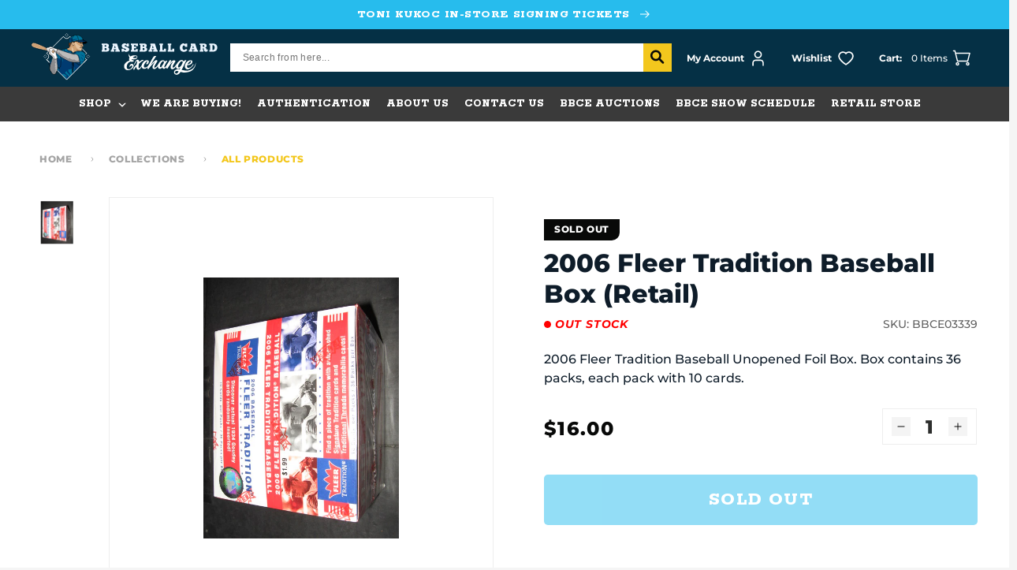

--- FILE ---
content_type: text/html; charset=utf-8
request_url: https://bbcexchange.com/products/2006-fleer-tradition-baseball-box-r
body_size: 146660
content:
<!doctype html>
<html class="no-js" lang="en">
  <head>
    <meta charset="utf-8">
    <meta http-equiv="X-UA-Compatible" content="IE=edge">
    <meta name="viewport" content="width=device-width,initial-scale=1">
    <meta name="theme-color" content="">
    <link rel="canonical" href="https://bbcexchange.com/products/2006-fleer-tradition-baseball-box-r">
    <link rel="preconnect" href="https://cdn.shopify.com" crossorigin>
    
<link rel="icon" type="image/png" href="//bbcexchange.com/cdn/shop/files/bce_logo_final_color2_b6a865a0-e476-460f-8241-cca82163ef3e.webp?crop=center&height=32&v=1671738542&width=32"><!--   font-family: 'Rokkitt', serif;   -->
      <link rel="preconnect" href="https://fonts.googleapis.com">
      <link rel="preconnect" href="https://fonts.gstatic.com" crossorigin>
      <link href="https://fonts.googleapis.com/css2?family=Rokkitt:wght@400;600;700;800&display=swap" rel="stylesheet"><link rel="preconnect" href="https://fonts.shopifycdn.com" crossorigin><title>
        2006 Fleer Tradition Baseball Box (Retail)
 &ndash; Baseball Card Exchange</title>

      
        <meta name="description" content="2006 Fleer Tradition Baseball Unopened Foil Box. Box contains 36 packs, each pack with 10 cards.">
      

      

<meta property="og:site_name" content="Baseball Card Exchange">
<meta property="og:url" content="https://bbcexchange.com/products/2006-fleer-tradition-baseball-box-r">
<meta property="og:title" content="2006 Fleer Tradition Baseball Box (Retail)">
<meta property="og:type" content="product">
<meta property="og:description" content="2006 Fleer Tradition Baseball Unopened Foil Box. Box contains 36 packs, each pack with 10 cards."><meta property="og:image" content="http://bbcexchange.com/cdn/shop/products/ctwax_20_28134_29_lg_b3007917-69bf-4e67-a1a5-22b07dcc750c.jpg?v=1670644366">
  <meta property="og:image:secure_url" content="https://bbcexchange.com/cdn/shop/products/ctwax_20_28134_29_lg_b3007917-69bf-4e67-a1a5-22b07dcc750c.jpg?v=1670644366">
  <meta property="og:image:width" content="480">
  <meta property="og:image:height" content="640"><meta property="og:price:amount" content="16.00">
  <meta property="og:price:currency" content="USD"><meta name="twitter:site" content="@bbcexchange?lang=en"><meta name="twitter:card" content="summary_large_image">
<meta name="twitter:title" content="2006 Fleer Tradition Baseball Box (Retail)">
<meta name="twitter:description" content="2006 Fleer Tradition Baseball Unopened Foil Box. Box contains 36 packs, each pack with 10 cards.">

  
      <script src="https://ajax.googleapis.com/ajax/libs/jquery/3.6.1/jquery.min.js"></script>
  
      <script src="//bbcexchange.com/cdn/shop/t/33/assets/global.js?v=173938282878491062371697189134" defer="defer"></script>
      <script src="//bbcexchange.com/cdn/shop/t/33/assets/swiper-bundle.min.js?v=84768859082109589201672722110" ></script>
      <script>window.performance && window.performance.mark && window.performance.mark('shopify.content_for_header.start');</script><meta id="shopify-digital-wallet" name="shopify-digital-wallet" content="/65730052310/digital_wallets/dialog">
<meta name="shopify-checkout-api-token" content="78dba2901e6c1edc628a2e54b3a9e237">
<meta id="in-context-paypal-metadata" data-shop-id="65730052310" data-venmo-supported="true" data-environment="production" data-locale="en_US" data-paypal-v4="true" data-currency="USD">
<link rel="alternate" hreflang="x-default" href="https://bbcexchange.com/products/2006-fleer-tradition-baseball-box-r">
<link rel="alternate" hreflang="en-CA" href="https://bbcexchange.com/en-ca/products/2006-fleer-tradition-baseball-box-r">
<link rel="alternate" hreflang="en-US" href="https://bbcexchange.com/products/2006-fleer-tradition-baseball-box-r">
<link rel="alternate" type="application/json+oembed" href="https://bbcexchange.com/products/2006-fleer-tradition-baseball-box-r.oembed">
<script async="async" src="/checkouts/internal/preloads.js?locale=en-US"></script>
<link rel="preconnect" href="https://shop.app" crossorigin="anonymous">
<script async="async" src="https://shop.app/checkouts/internal/preloads.js?locale=en-US&shop_id=65730052310" crossorigin="anonymous"></script>
<script id="apple-pay-shop-capabilities" type="application/json">{"shopId":65730052310,"countryCode":"US","currencyCode":"USD","merchantCapabilities":["supports3DS"],"merchantId":"gid:\/\/shopify\/Shop\/65730052310","merchantName":"Baseball Card Exchange","requiredBillingContactFields":["postalAddress","email"],"requiredShippingContactFields":["postalAddress","email"],"shippingType":"shipping","supportedNetworks":["visa","masterCard","amex","discover","elo","jcb"],"total":{"type":"pending","label":"Baseball Card Exchange","amount":"1.00"},"shopifyPaymentsEnabled":true,"supportsSubscriptions":true}</script>
<script id="shopify-features" type="application/json">{"accessToken":"78dba2901e6c1edc628a2e54b3a9e237","betas":["rich-media-storefront-analytics"],"domain":"bbcexchange.com","predictiveSearch":true,"shopId":65730052310,"locale":"en"}</script>
<script>var Shopify = Shopify || {};
Shopify.shop = "bbcexchange.myshopify.com";
Shopify.locale = "en";
Shopify.currency = {"active":"USD","rate":"1.0"};
Shopify.country = "US";
Shopify.theme = {"name":"[For Success Pages] BaseballCardExchange","id":137323151574,"schema_name":"Dawn","schema_version":"6.0.2","theme_store_id":887,"role":"main"};
Shopify.theme.handle = "null";
Shopify.theme.style = {"id":null,"handle":null};
Shopify.cdnHost = "bbcexchange.com/cdn";
Shopify.routes = Shopify.routes || {};
Shopify.routes.root = "/";</script>
<script type="module">!function(o){(o.Shopify=o.Shopify||{}).modules=!0}(window);</script>
<script>!function(o){function n(){var o=[];function n(){o.push(Array.prototype.slice.apply(arguments))}return n.q=o,n}var t=o.Shopify=o.Shopify||{};t.loadFeatures=n(),t.autoloadFeatures=n()}(window);</script>
<script>
  window.ShopifyPay = window.ShopifyPay || {};
  window.ShopifyPay.apiHost = "shop.app\/pay";
  window.ShopifyPay.redirectState = null;
</script>
<script id="shop-js-analytics" type="application/json">{"pageType":"product"}</script>
<script defer="defer" async type="module" src="//bbcexchange.com/cdn/shopifycloud/shop-js/modules/v2/client.init-shop-cart-sync_C5BV16lS.en.esm.js"></script>
<script defer="defer" async type="module" src="//bbcexchange.com/cdn/shopifycloud/shop-js/modules/v2/chunk.common_CygWptCX.esm.js"></script>
<script type="module">
  await import("//bbcexchange.com/cdn/shopifycloud/shop-js/modules/v2/client.init-shop-cart-sync_C5BV16lS.en.esm.js");
await import("//bbcexchange.com/cdn/shopifycloud/shop-js/modules/v2/chunk.common_CygWptCX.esm.js");

  window.Shopify.SignInWithShop?.initShopCartSync?.({"fedCMEnabled":true,"windoidEnabled":true});

</script>
<script defer="defer" async type="module" src="//bbcexchange.com/cdn/shopifycloud/shop-js/modules/v2/client.payment-terms_CZxnsJam.en.esm.js"></script>
<script defer="defer" async type="module" src="//bbcexchange.com/cdn/shopifycloud/shop-js/modules/v2/chunk.common_CygWptCX.esm.js"></script>
<script defer="defer" async type="module" src="//bbcexchange.com/cdn/shopifycloud/shop-js/modules/v2/chunk.modal_D71HUcav.esm.js"></script>
<script type="module">
  await import("//bbcexchange.com/cdn/shopifycloud/shop-js/modules/v2/client.payment-terms_CZxnsJam.en.esm.js");
await import("//bbcexchange.com/cdn/shopifycloud/shop-js/modules/v2/chunk.common_CygWptCX.esm.js");
await import("//bbcexchange.com/cdn/shopifycloud/shop-js/modules/v2/chunk.modal_D71HUcav.esm.js");

  
</script>
<script>
  window.Shopify = window.Shopify || {};
  if (!window.Shopify.featureAssets) window.Shopify.featureAssets = {};
  window.Shopify.featureAssets['shop-js'] = {"shop-cart-sync":["modules/v2/client.shop-cart-sync_ZFArdW7E.en.esm.js","modules/v2/chunk.common_CygWptCX.esm.js"],"shop-button":["modules/v2/client.shop-button_tlx5R9nI.en.esm.js","modules/v2/chunk.common_CygWptCX.esm.js"],"init-fed-cm":["modules/v2/client.init-fed-cm_CmiC4vf6.en.esm.js","modules/v2/chunk.common_CygWptCX.esm.js"],"init-windoid":["modules/v2/client.init-windoid_sURxWdc1.en.esm.js","modules/v2/chunk.common_CygWptCX.esm.js"],"init-shop-cart-sync":["modules/v2/client.init-shop-cart-sync_C5BV16lS.en.esm.js","modules/v2/chunk.common_CygWptCX.esm.js"],"init-shop-email-lookup-coordinator":["modules/v2/client.init-shop-email-lookup-coordinator_B8hsDcYM.en.esm.js","modules/v2/chunk.common_CygWptCX.esm.js"],"shop-cash-offers":["modules/v2/client.shop-cash-offers_DOA2yAJr.en.esm.js","modules/v2/chunk.common_CygWptCX.esm.js","modules/v2/chunk.modal_D71HUcav.esm.js"],"pay-button":["modules/v2/client.pay-button_FdsNuTd3.en.esm.js","modules/v2/chunk.common_CygWptCX.esm.js"],"shop-login-button":["modules/v2/client.shop-login-button_C5VAVYt1.en.esm.js","modules/v2/chunk.common_CygWptCX.esm.js","modules/v2/chunk.modal_D71HUcav.esm.js"],"shop-toast-manager":["modules/v2/client.shop-toast-manager_ClPi3nE9.en.esm.js","modules/v2/chunk.common_CygWptCX.esm.js"],"avatar":["modules/v2/client.avatar_BTnouDA3.en.esm.js"],"init-shop-for-new-customer-accounts":["modules/v2/client.init-shop-for-new-customer-accounts_ChsxoAhi.en.esm.js","modules/v2/client.shop-login-button_C5VAVYt1.en.esm.js","modules/v2/chunk.common_CygWptCX.esm.js","modules/v2/chunk.modal_D71HUcav.esm.js"],"init-customer-accounts":["modules/v2/client.init-customer-accounts_DxDtT_ad.en.esm.js","modules/v2/client.shop-login-button_C5VAVYt1.en.esm.js","modules/v2/chunk.common_CygWptCX.esm.js","modules/v2/chunk.modal_D71HUcav.esm.js"],"init-customer-accounts-sign-up":["modules/v2/client.init-customer-accounts-sign-up_CPSyQ0Tj.en.esm.js","modules/v2/client.shop-login-button_C5VAVYt1.en.esm.js","modules/v2/chunk.common_CygWptCX.esm.js","modules/v2/chunk.modal_D71HUcav.esm.js"],"lead-capture":["modules/v2/client.lead-capture_Bi8yE_yS.en.esm.js","modules/v2/chunk.common_CygWptCX.esm.js","modules/v2/chunk.modal_D71HUcav.esm.js"],"checkout-modal":["modules/v2/client.checkout-modal_BPM8l0SH.en.esm.js","modules/v2/chunk.common_CygWptCX.esm.js","modules/v2/chunk.modal_D71HUcav.esm.js"],"shop-follow-button":["modules/v2/client.shop-follow-button_Cva4Ekp9.en.esm.js","modules/v2/chunk.common_CygWptCX.esm.js","modules/v2/chunk.modal_D71HUcav.esm.js"],"shop-login":["modules/v2/client.shop-login_D6lNrXab.en.esm.js","modules/v2/chunk.common_CygWptCX.esm.js","modules/v2/chunk.modal_D71HUcav.esm.js"],"payment-terms":["modules/v2/client.payment-terms_CZxnsJam.en.esm.js","modules/v2/chunk.common_CygWptCX.esm.js","modules/v2/chunk.modal_D71HUcav.esm.js"]};
</script>
<script>(function() {
  var isLoaded = false;
  function asyncLoad() {
    if (isLoaded) return;
    isLoaded = true;
    var urls = ["https:\/\/static.klaviyo.com\/onsite\/js\/klaviyo.js?company_id=QNMSsL\u0026shop=bbcexchange.myshopify.com","https:\/\/static.klaviyo.com\/onsite\/js\/klaviyo.js?company_id=QNMSsL\u0026shop=bbcexchange.myshopify.com","https:\/\/scct-app.herokuapp.com\/get_script\/f87f33b624cf11ee83ac2622e4dfa8b7.js?shop=bbcexchange.myshopify.com","https:\/\/chimpstatic.com\/mcjs-connected\/js\/users\/039eb3a9aad9e435b2865d16b\/6e6b4785822a005960e414e50.js?shop=bbcexchange.myshopify.com","https:\/\/shy.elfsight.com\/p\/platform.js?shop=bbcexchange.myshopify.com"];
    for (var i = 0; i < urls.length; i++) {
      var s = document.createElement('script');
      s.type = 'text/javascript';
      s.async = true;
      s.src = urls[i];
      var x = document.getElementsByTagName('script')[0];
      x.parentNode.insertBefore(s, x);
    }
  };
  if(window.attachEvent) {
    window.attachEvent('onload', asyncLoad);
  } else {
    window.addEventListener('load', asyncLoad, false);
  }
})();</script>
<script id="__st">var __st={"a":65730052310,"offset":-21600,"reqid":"20a10759-fdee-4007-89d0-be91f01babc6-1768845121","pageurl":"bbcexchange.com\/products\/2006-fleer-tradition-baseball-box-r","u":"7fe1e8a727e4","p":"product","rtyp":"product","rid":7949269827798};</script>
<script>window.ShopifyPaypalV4VisibilityTracking = true;</script>
<script id="captcha-bootstrap">!function(){'use strict';const t='contact',e='account',n='new_comment',o=[[t,t],['blogs',n],['comments',n],[t,'customer']],c=[[e,'customer_login'],[e,'guest_login'],[e,'recover_customer_password'],[e,'create_customer']],r=t=>t.map((([t,e])=>`form[action*='/${t}']:not([data-nocaptcha='true']) input[name='form_type'][value='${e}']`)).join(','),a=t=>()=>t?[...document.querySelectorAll(t)].map((t=>t.form)):[];function s(){const t=[...o],e=r(t);return a(e)}const i='password',u='form_key',d=['recaptcha-v3-token','g-recaptcha-response','h-captcha-response',i],f=()=>{try{return window.sessionStorage}catch{return}},m='__shopify_v',_=t=>t.elements[u];function p(t,e,n=!1){try{const o=window.sessionStorage,c=JSON.parse(o.getItem(e)),{data:r}=function(t){const{data:e,action:n}=t;return t[m]||n?{data:e,action:n}:{data:t,action:n}}(c);for(const[e,n]of Object.entries(r))t.elements[e]&&(t.elements[e].value=n);n&&o.removeItem(e)}catch(o){console.error('form repopulation failed',{error:o})}}const l='form_type',E='cptcha';function T(t){t.dataset[E]=!0}const w=window,h=w.document,L='Shopify',v='ce_forms',y='captcha';let A=!1;((t,e)=>{const n=(g='f06e6c50-85a8-45c8-87d0-21a2b65856fe',I='https://cdn.shopify.com/shopifycloud/storefront-forms-hcaptcha/ce_storefront_forms_captcha_hcaptcha.v1.5.2.iife.js',D={infoText:'Protected by hCaptcha',privacyText:'Privacy',termsText:'Terms'},(t,e,n)=>{const o=w[L][v],c=o.bindForm;if(c)return c(t,g,e,D).then(n);var r;o.q.push([[t,g,e,D],n]),r=I,A||(h.body.append(Object.assign(h.createElement('script'),{id:'captcha-provider',async:!0,src:r})),A=!0)});var g,I,D;w[L]=w[L]||{},w[L][v]=w[L][v]||{},w[L][v].q=[],w[L][y]=w[L][y]||{},w[L][y].protect=function(t,e){n(t,void 0,e),T(t)},Object.freeze(w[L][y]),function(t,e,n,w,h,L){const[v,y,A,g]=function(t,e,n){const i=e?o:[],u=t?c:[],d=[...i,...u],f=r(d),m=r(i),_=r(d.filter((([t,e])=>n.includes(e))));return[a(f),a(m),a(_),s()]}(w,h,L),I=t=>{const e=t.target;return e instanceof HTMLFormElement?e:e&&e.form},D=t=>v().includes(t);t.addEventListener('submit',(t=>{const e=I(t);if(!e)return;const n=D(e)&&!e.dataset.hcaptchaBound&&!e.dataset.recaptchaBound,o=_(e),c=g().includes(e)&&(!o||!o.value);(n||c)&&t.preventDefault(),c&&!n&&(function(t){try{if(!f())return;!function(t){const e=f();if(!e)return;const n=_(t);if(!n)return;const o=n.value;o&&e.removeItem(o)}(t);const e=Array.from(Array(32),(()=>Math.random().toString(36)[2])).join('');!function(t,e){_(t)||t.append(Object.assign(document.createElement('input'),{type:'hidden',name:u})),t.elements[u].value=e}(t,e),function(t,e){const n=f();if(!n)return;const o=[...t.querySelectorAll(`input[type='${i}']`)].map((({name:t})=>t)),c=[...d,...o],r={};for(const[a,s]of new FormData(t).entries())c.includes(a)||(r[a]=s);n.setItem(e,JSON.stringify({[m]:1,action:t.action,data:r}))}(t,e)}catch(e){console.error('failed to persist form',e)}}(e),e.submit())}));const S=(t,e)=>{t&&!t.dataset[E]&&(n(t,e.some((e=>e===t))),T(t))};for(const o of['focusin','change'])t.addEventListener(o,(t=>{const e=I(t);D(e)&&S(e,y())}));const B=e.get('form_key'),M=e.get(l),P=B&&M;t.addEventListener('DOMContentLoaded',(()=>{const t=y();if(P)for(const e of t)e.elements[l].value===M&&p(e,B);[...new Set([...A(),...v().filter((t=>'true'===t.dataset.shopifyCaptcha))])].forEach((e=>S(e,t)))}))}(h,new URLSearchParams(w.location.search),n,t,e,['guest_login'])})(!0,!0)}();</script>
<script integrity="sha256-4kQ18oKyAcykRKYeNunJcIwy7WH5gtpwJnB7kiuLZ1E=" data-source-attribution="shopify.loadfeatures" defer="defer" src="//bbcexchange.com/cdn/shopifycloud/storefront/assets/storefront/load_feature-a0a9edcb.js" crossorigin="anonymous"></script>
<script crossorigin="anonymous" defer="defer" src="//bbcexchange.com/cdn/shopifycloud/storefront/assets/shopify_pay/storefront-65b4c6d7.js?v=20250812"></script>
<script data-source-attribution="shopify.dynamic_checkout.dynamic.init">var Shopify=Shopify||{};Shopify.PaymentButton=Shopify.PaymentButton||{isStorefrontPortableWallets:!0,init:function(){window.Shopify.PaymentButton.init=function(){};var t=document.createElement("script");t.src="https://bbcexchange.com/cdn/shopifycloud/portable-wallets/latest/portable-wallets.en.js",t.type="module",document.head.appendChild(t)}};
</script>
<script data-source-attribution="shopify.dynamic_checkout.buyer_consent">
  function portableWalletsHideBuyerConsent(e){var t=document.getElementById("shopify-buyer-consent"),n=document.getElementById("shopify-subscription-policy-button");t&&n&&(t.classList.add("hidden"),t.setAttribute("aria-hidden","true"),n.removeEventListener("click",e))}function portableWalletsShowBuyerConsent(e){var t=document.getElementById("shopify-buyer-consent"),n=document.getElementById("shopify-subscription-policy-button");t&&n&&(t.classList.remove("hidden"),t.removeAttribute("aria-hidden"),n.addEventListener("click",e))}window.Shopify?.PaymentButton&&(window.Shopify.PaymentButton.hideBuyerConsent=portableWalletsHideBuyerConsent,window.Shopify.PaymentButton.showBuyerConsent=portableWalletsShowBuyerConsent);
</script>
<script data-source-attribution="shopify.dynamic_checkout.cart.bootstrap">document.addEventListener("DOMContentLoaded",(function(){function t(){return document.querySelector("shopify-accelerated-checkout-cart, shopify-accelerated-checkout")}if(t())Shopify.PaymentButton.init();else{new MutationObserver((function(e,n){t()&&(Shopify.PaymentButton.init(),n.disconnect())})).observe(document.body,{childList:!0,subtree:!0})}}));
</script>
<link id="shopify-accelerated-checkout-styles" rel="stylesheet" media="screen" href="https://bbcexchange.com/cdn/shopifycloud/portable-wallets/latest/accelerated-checkout-backwards-compat.css" crossorigin="anonymous">
<style id="shopify-accelerated-checkout-cart">
        #shopify-buyer-consent {
  margin-top: 1em;
  display: inline-block;
  width: 100%;
}

#shopify-buyer-consent.hidden {
  display: none;
}

#shopify-subscription-policy-button {
  background: none;
  border: none;
  padding: 0;
  text-decoration: underline;
  font-size: inherit;
  cursor: pointer;
}

#shopify-subscription-policy-button::before {
  box-shadow: none;
}

      </style>
<script id="sections-script" data-sections="header,footer" defer="defer" src="//bbcexchange.com/cdn/shop/t/33/compiled_assets/scripts.js?v=11483"></script>
<script>window.performance && window.performance.mark && window.performance.mark('shopify.content_for_header.end');</script>

  
      <style data-shopify>
        @font-face {
  font-family: Montserrat;
  font-weight: 500;
  font-style: normal;
  font-display: swap;
  src: url("//bbcexchange.com/cdn/fonts/montserrat/montserrat_n5.07ef3781d9c78c8b93c98419da7ad4fbeebb6635.woff2") format("woff2"),
       url("//bbcexchange.com/cdn/fonts/montserrat/montserrat_n5.adf9b4bd8b0e4f55a0b203cdd84512667e0d5e4d.woff") format("woff");
}

        @font-face {
  font-family: Montserrat;
  font-weight: 700;
  font-style: normal;
  font-display: swap;
  src: url("//bbcexchange.com/cdn/fonts/montserrat/montserrat_n7.3c434e22befd5c18a6b4afadb1e3d77c128c7939.woff2") format("woff2"),
       url("//bbcexchange.com/cdn/fonts/montserrat/montserrat_n7.5d9fa6e2cae713c8fb539a9876489d86207fe957.woff") format("woff");
}

        @font-face {
  font-family: Montserrat;
  font-weight: 500;
  font-style: italic;
  font-display: swap;
  src: url("//bbcexchange.com/cdn/fonts/montserrat/montserrat_i5.d3a783eb0cc26f2fda1e99d1dfec3ebaea1dc164.woff2") format("woff2"),
       url("//bbcexchange.com/cdn/fonts/montserrat/montserrat_i5.76d414ea3d56bb79ef992a9c62dce2e9063bc062.woff") format("woff");
}

        @font-face {
  font-family: Montserrat;
  font-weight: 700;
  font-style: italic;
  font-display: swap;
  src: url("//bbcexchange.com/cdn/fonts/montserrat/montserrat_i7.a0d4a463df4f146567d871890ffb3c80408e7732.woff2") format("woff2"),
       url("//bbcexchange.com/cdn/fonts/montserrat/montserrat_i7.f6ec9f2a0681acc6f8152c40921d2a4d2e1a2c78.woff") format("woff");
}

        @font-face {
  font-family: Montserrat;
  font-weight: 800;
  font-style: normal;
  font-display: swap;
  src: url("//bbcexchange.com/cdn/fonts/montserrat/montserrat_n8.853056e398b4dadf6838423edb7abaa02f651554.woff2") format("woff2"),
       url("//bbcexchange.com/cdn/fonts/montserrat/montserrat_n8.9201aba6104751e1b3e48577a5a739fc14862200.woff") format("woff");
}

  
        :root {
          --font-body-family: Montserrat, sans-serif;
          --font-body-style: normal;
          --font-body-weight: 500;
          --font-body-weight-bold: 800;
  
          --font-heading-family: Montserrat, sans-serif;
          --font-heading-style: normal;
          --font-heading-weight: 800;
  
          --font-second-heading-family: 'Rokkitt';
          --font-second-heading-style: normal;
          --font-second-heading-weight: 800;
  
          --font-body-scale: 1.0;
          --font-heading-scale: 1.0;
  
          --color-base-text: 8, 9, 8;
          --color-shadow: 8, 9, 8;
          --color-base-background-1: 245, 245, 245;
          --color-base-background-2: 255, 255, 255;
          --color-base-solid-button-labels: 255, 255, 255;
          --color-base-outline-button-labels: 8, 9, 8;
          --color-base-accent-1: 8, 9, 8;
          --color-base-accent-2: 51, 79, 180;
          --payment-terms-background-color: #f5f5f5;
  
          --gradient-base-background-1: #f5f5f5;
          --gradient-base-background-2: #ffffff;
          --gradient-base-accent-1: #080908;
          --gradient-base-accent-2: #334fb4;
  
          --media-padding: px;
          --media-border-opacity: 0.05;
          --media-border-width: 1px;
          --media-radius: 0px;
          --media-shadow-opacity: 0.0;
          --media-shadow-horizontal-offset: 0px;
          --media-shadow-vertical-offset: 4px;
          --media-shadow-blur-radius: 5px;
          --media-shadow-visible: 0;
  
          --page-width: 140rem;
          --page-width-margin: 0rem;
  
          --card-image-padding: 0.0rem;
          --card-corner-radius: 0.0rem;
          --card-text-alignment: left;
          --card-border-width: 0.0rem;
          --card-border-opacity: 0.1;
          --card-shadow-opacity: 0.0;
          --card-shadow-visible: 0;
          --card-shadow-horizontal-offset: 0.0rem;
          --card-shadow-vertical-offset: 0.4rem;
          --card-shadow-blur-radius: 0.5rem;
  
          --badge-corner-radius: 4.0rem;
  
          --popup-border-width: 1px;
          --popup-border-opacity: 0.1;
          --popup-corner-radius: 0px;
          --popup-shadow-opacity: 0.0;
          --popup-shadow-horizontal-offset: 0px;
          --popup-shadow-vertical-offset: 4px;
          --popup-shadow-blur-radius: 5px;
  
          --drawer-border-width: 1px;
          --drawer-border-opacity: 0.1;
          --drawer-shadow-opacity: 0.0;
          --drawer-shadow-horizontal-offset: 0px;
          --drawer-shadow-vertical-offset: 4px;
          --drawer-shadow-blur-radius: 5px;
  
          --spacing-sections-desktop: 0px;
          --spacing-sections-mobile: 0px;
  
          --grid-desktop-vertical-spacing: 24px;
          --grid-desktop-horizontal-spacing: 24px;
          --grid-mobile-vertical-spacing: 12px;
          --grid-mobile-horizontal-spacing: 12px;
  
          --text-boxes-border-opacity: 0.1;
          --text-boxes-border-width: 0px;
          --text-boxes-radius: 0px;
          --text-boxes-shadow-opacity: 0.0;
          --text-boxes-shadow-visible: 0;
          --text-boxes-shadow-horizontal-offset: 0px;
          --text-boxes-shadow-vertical-offset: 4px;
          --text-boxes-shadow-blur-radius: 5px;
  
          --buttons-radius: 0px;
          --buttons-radius-outset: 0px;
          --buttons-border-width: 1px;
          --buttons-border-opacity: 1.0;
          --buttons-shadow-opacity: 0.0;
          --buttons-shadow-visible: 0;
          --buttons-shadow-horizontal-offset: 0px;
          --buttons-shadow-vertical-offset: 4px;
          --buttons-shadow-blur-radius: 5px;
          --buttons-border-offset: 0px;
  
          --inputs-radius: 0px;
          --inputs-border-width: 1px;
          --inputs-border-opacity: 0.55;
          --inputs-shadow-opacity: 0.0;
          --inputs-shadow-horizontal-offset: 0px;
          --inputs-margin-offset: 0px;
          --inputs-shadow-vertical-offset: 4px;
          --inputs-shadow-blur-radius: 5px;
          --inputs-radius-outset: 0px;
  
          --variant-pills-radius: 40px;
          --variant-pills-border-width: 1px;
          --variant-pills-border-opacity: 0.55;
          --variant-pills-shadow-opacity: 0.0;
          --variant-pills-shadow-horizontal-offset: 0px;
          --variant-pills-shadow-vertical-offset: 4px;
          --variant-pills-shadow-blur-radius: 5px;
  
          --color-type-1: #27BCED;
          --color-type-2: #F3C71D;
          --color-type-3: #007298;
          --color-type-4: #080908;
          --color-type-5: #053045;
          --color-type-6: #3A3A3A;
          --color-type-7: #7AC11F;
        }
  
        *,
        *::before,
        *::after {
          box-sizing: inherit;
        }
  
        html {
          box-sizing: border-box;
          font-size: calc(var(--font-body-scale) * 62.5%);
          height: 100%;
        }
  
        body {
          display: grid;
          grid-template-rows: auto auto 1fr auto;
          grid-template-columns: 100%;
          min-height: 100%;
          margin: 0;
          font-size: 1.4rem;
          letter-spacing: normal;
          line-height: calc(1 + 0.8 / var(--font-body-scale));
          font-family: var(--font-body-family);
          font-style: var(--font-body-style);
          font-weight: var(--font-body-weight);
        }
  
        @media screen and (min-width: 750px) {
          body {
            font-size: 1.6rem;
          }
        }
      </style>
  
      <link href="//bbcexchange.com/cdn/shop/t/33/assets/base.css?v=128287830917653679441673266230" rel="stylesheet" type="text/css" media="all" />
      <link href="//bbcexchange.com/cdn/shop/t/33/assets/swiper-bundle.min.css?v=88543545378840270411672722110" rel="stylesheet" type="text/css" media="all" />
<link rel="preload" as="font" href="//bbcexchange.com/cdn/fonts/montserrat/montserrat_n5.07ef3781d9c78c8b93c98419da7ad4fbeebb6635.woff2" type="font/woff2" crossorigin><link rel="preload" as="font" href="//bbcexchange.com/cdn/fonts/montserrat/montserrat_n8.853056e398b4dadf6838423edb7abaa02f651554.woff2" type="font/woff2" crossorigin><link rel="stylesheet" href="//bbcexchange.com/cdn/shop/t/33/assets/component-predictive-search.css?v=165644661289088488651672722110" media="print" onload="this.media='all'"><script>document.documentElement.className = document.documentElement.className.replace('no-js', 'js');
      if (Shopify.designMode) {
        document.documentElement.classList.add('shopify-design-mode');
      }
      </script>
      <!-- Algolia head -->
        <script src="//bbcexchange.com/cdn/shop/t/33/assets/algolia_config.js?v=153513448975435628891698811120" type="text/javascript"></script>
  
      <script type="text/template" id="template_algolia_money_format">${{amount}}
</script>
      <script type="text/template" id="template_algolia_current_collection_id">{
    "currentCollectionID": 
}
</script>
      <script type="text/template" id="template_algolia_autocomplete"><div class="
  aa-columns-container

  [[# with.articles ]] aa-with-articles [[/ with.articles ]]
  [[^ with.articles ]] aa-without-articles [[/ with.articles ]]

  [[# with.collections ]] aa-with-collections [[/ with.collections ]]
  [[^ with.collections ]] aa-without-collections [[/ with.collections ]]

  [[# with.footer ]] aa-with-footer [[/ with.footer ]]
  [[^ with.footer ]] aa-without-footer [[/ with.footer ]]

  [[# with.poweredBy ]] aa-with-powered-by [[/ with.poweredBy ]]
  [[^ with.poweredBy ]] aa-without-powered-by [[/ with.poweredBy ]]

  [[# with.products ]] aa-with-products [[/ with.products ]]
  [[^ with.products ]] aa-without-products [[/ with.products ]]

  [[# with.pages ]] aa-with-pages [[/ with.pages ]]
  [[^ with.pages ]] aa-without-pages [[/ with.pages ]]
">
  <div class="aa-dataset-products aa-right-column"></div>

  <div class="aa-left-column">
    <div class="aa-collections">
      <div class="aa-collections-header">
        Collections
      </div>
      <div class="aa-dataset-collections"></div>
    </div>

    <div class="aa-articles">
      <div class="aa-articles-header">
        Blog posts
      </div>
      <div class="aa-dataset-articles"></div>
    </div>

    <div class="aa-pages">
      <div class="aa-pages-header">
        Pages
      </div>
      <div class="aa-dataset-pages"></div>
    </div>

    <div class="aa-powered-by">
      <a
        class="aa-powered-by-logo"
        href="https://www.algolia.com/search-solutions/shopify/?utm_source=shopify&utm_medium=link&utm_campaign=autocomplete-[[ storeName ]]"
      ></a>
    </div>
  </div>
</div>
</script>
      <script type="text/template" id="template_algolia_autocomplete.css">.algolia-autocomplete {
  box-sizing: border-box;

  background: white;
  border: 1px solid #CCC;
  border-top: 2px solid [[ colors.main ]];

  z-index: 10000 !important;

  color: black;

  text-align: left;
}

.aa-dropdown-menu .aa-highlight {
  color: black;
  font-weight: bold;
}

.aa-dropdown-menu .aa-cursor {
  cursor: pointer;
  background: #f8f8f8;
}

/* Resets */
.aa-dropdown-menu div,
.aa-dropdown-menu p,
.aa-dropdown-menu span,
.aa-dropdown-menu a {
  box-sizing: border-box;

  margin: 0;
  padding: 0;

  line-height: 1;
  font-size: initial;
}

/* Links */
.aa-dropdown-menu a,
.aa-dropdown-menu a:hover,
.aa-dropdown-menu a:focus,
.aa-dropdown-menu a:active {
  font-weight: initial;
  font-style: initial;
  text-decoration: initial;

  color: [[ colors.main ]];
}

.aa-dropdown-menu a:hover,
.aa-dropdown-menu a:focus,
.aa-dropdown-menu a:active {
  text-decoration: underline;
}

/* Column layout */
.aa-dropdown-menu .aa-left-column {
  position: relative;
  padding: 24px 24px 0 24px;
}

.aa-dropdown-menu-size-xs .aa-left-column,
.aa-dropdown-menu-size-sm .aa-left-column {
  padding: 0 12px 32px;
}

.aa-dropdown-menu .aa-with-powered-by .aa-left-column {
  padding-bottom: 48px;
}

.aa-dropdown-menu-size-xs .aa-without-powered-by .aa-left-column,
.aa-dropdown-menu-size-sm .aa-without-powered-by .aa-left-column {
  padding-bottom: 0;
}

.aa-dropdown-menu .aa-right-column {
  position: relative;
  padding: 24px;
}

.aa-dropdown-menu-size-xs .aa-right-column,
.aa-dropdown-menu-size-sm .aa-right-column {
  padding: 24px 12px 34px 12px;
}

.aa-dropdown-menu-size-md .aa-without-footer .aa-right-column,
.aa-dropdown-menu-size-lg .aa-without-footer .aa-right-column {
  padding-bottom: 0;
}

.aa-dropdown-menu-size-xs .aa-without-footer .aa-right-column,
.aa-dropdown-menu-size-sm .aa-without-footer .aa-right-column {
  padding-bottom: 0;
  margin-bottom: 8px;
}

.aa-dropdown-menu-size-lg .aa-columns-container {
  direction: rtl;
  width: 100%;
  display: table;
  table-layout: fixed;
}

.aa-dropdown-menu-size-lg .aa-left-column,
.aa-dropdown-menu-size-lg .aa-right-column {
  display: table-cell;
  direction: ltr;
  vertical-align: top;
}

.aa-dropdown-menu-size-lg .aa-left-column {
  width: 30%;
}

.aa-dropdown-menu-size-lg .aa-without-articles.aa-without-collections .aa-left-column {
  display: none;
}

.aa-dropdown-menu-size-lg .aa-without-products .aa-left-column {
  width: 100%;
}

.aa-dropdown-menu-size-lg .aa-right-column {
  width: 70%;
  border-left: 1px solid #ebebeb;

  padding-bottom: 64px;
}

.aa-dropdown-menu-size-lg .aa-without-articles.aa-without-collections .aa-right-column {
  width: 100%;
  border-left: none;
}

.aa-dropdown-menu-size-lg .aa-without-products .aa-right-column {
  display: none;
}

/* Products group */
.aa-dropdown-menu .aa-dataset-products .aa-suggestions:after {
  content: '';
  display: block;
  clear: both;
}

.aa-dropdown-menu .aa-without-products .aa-dataset-products {
  display: none;
}

.aa-dropdown-menu .aa-products-empty {
  margin-bottom: 16px;
}

.aa-dropdown-menu .aa-products-empty .aa-no-result {
  color: [[ colors.secondary ]];
}

.aa-dropdown-menu .aa-products-empty .aa-see-all {
  margin-top: 8px;
}

/* Product */
.aa-dropdown-menu .aa-dataset-products .aa-suggestion {
  float: left;

  width: 50%;

  margin-bottom: 16px;
  margin-top: -4px; /* -$v_padding */
}

.aa-dropdown-menu-size-xs .aa-dataset-products .aa-suggestion,
.aa-dropdown-menu-size-sm .aa-dataset-products .aa-suggestion {
  width: 100%;
}

.aa-dropdown-menu .aa-product {
  position: relative;
  min-height: 56px; /* $img_size + 2 * $v_padding */

  padding: 4px 16px; /* $v_padding, $h_padding */
}

.aa-dropdown-menu .aa-product-picture {
  position: absolute;

  width: 48px; /* $img_size */
  height: 48px; /* $img_size */

  top: 4px; /* $v_padding */
  left: 16px; /* $h_padding */

  background-position: center center;
  background-size: contain;
  background-repeat: no-repeat;
  display: block;
}

.aa-dropdown-menu .aa-product-text {
  margin-left: 64px; /* $img_size + $h_padding */
}

.aa-dropdown-menu-size-xs .aa-product {
  padding: 4px;
}

.aa-dropdown-menu-size-xs .aa-product-picture {
  display: none;
}

.aa-dropdown-menu-size-xs .aa-product-text {
  margin: 0;
}

.aa-dropdown-menu .aa-product-info {
  font-size: 0.85em;
  color: [[ colors.secondary ]];
}

.aa-dropdown-menu .aa-product-info .aa-highlight {
  font-size: 1em;
}

.aa-dropdown-menu .aa-product-price {
  color: [[ colors.main ]];
}

.aa-dropdown-menu .aa-product-title,
.aa-dropdown-menu .aa-product-info {
  width: 100%;

  margin-top: -0.4em;

  white-space: nowrap;
  overflow: hidden;
  text-overflow: ellipsis;

  line-height: 1.5;
}

/* Collections, Articles & Pages */
.aa-dropdown-menu .aa-without-collections .aa-collections {
  display: none;
}

.aa-dropdown-menu .aa-without-articles .aa-articles {
  display: none;
}

.aa-dropdown-menu .aa-without-pages .aa-pages {
  display: none;
}

.aa-dropdown-menu .aa-collections,
.aa-dropdown-menu .aa-articles,
.aa-dropdown-menu .aa-pages {
  margin-bottom: 24px;
}

.aa-dropdown-menu .aa-collections-empty .aa-no-result,
.aa-dropdown-menu .aa-articles-empty .aa-no-result,
.aa-dropdown-menu .aa-pages-empty .aa-no-result {
  opacity: 0.7;
}

.aa-dropdown-menu .aa-collections-header,
.aa-dropdown-menu .aa-articles-header,
.aa-dropdown-menu .aa-pages-header {
  margin-bottom: 8px;

  text-transform: uppercase;
  font-weight: bold;
  font-size: 0.8em;

  color: [[ colors.secondary ]];
}

.aa-dropdown-menu .aa-collection,
.aa-dropdown-menu .aa-article,
.aa-dropdown-menu .aa-page {
  padding: 4px;
}

/* Footer */
.aa-dropdown-menu .aa-footer {
  display: block;
  width: 100%;
  position: absolute;
  left: 0;
  bottom: 0;
  padding: 0 40px;
  color: rgb(21, 142, 194);

}

.aa-dropdown-menu-size-sm .aa-footer {
  padding: 0 28px;
  margin-bottom: 24px;
}

.aa-dropdown-menu-size-xs .aa-footer {
  padding: 0 16px;
  margin-bottom: 24px;
}

.aa-dropdown-menu-size-lg .aa-footer {
  padding: 16px 48px;
  background-color: #f8f8f8;
}

/* Powered By */

.aa-dropdown-menu .aa-without-powered-by .aa-powered-by {
  display: none;
}

.aa-dropdown-menu .aa-powered-by {
  width: 100%;

  position: absolute;
  left: 0;
  bottom: 16px;

  text-align: center;
  font-size: 0.8em;
  color: [[ colors.secondary ]];
}

.aa-dropdown-menu .aa-powered-by-logo {
  display: inline-block;

  width: 142px;
  height: 24px;

  margin-bottom: -6px;

  background-position: center center;
  background-size: contain;
  background-repeat: no-repeat;
  background-image: url([data-uri]);
}
</script>
      <script type="text/template" id="template_algolia_autocomplete_pages_empty"><div class="aa-pages-empty">
  <div class="aa-no-result">
    [[ translations.noPageFound ]]
  </div>
</div>
</script>
      <script type="text/template" id="template_algolia_autocomplete_page"><div class="aa-page">
  <div class="aa-picture" style="background-image: url('[[# helpers.iconImage ]][[/ helpers.iconImage ]]')"></div>
  <div class="aa-text">
    <span class="aa-title">[[& _highlightResult.title.value ]]</span>
  </div>
</div>
</script>
      <script type="text/template" id="template_algolia_autocomplete_collection"><div class="aa-collection">
  <div class="aa-picture" style="background-image: url('[[# helpers.iconImage ]][[/ helpers.iconImage ]]')"></div>
  <div class="aa-text">
    <span class="aa-title">[[& _highlightResult.title.value ]]</span>
  </div>
</div>
</script>
      <script type="text/template" id="template_algolia_autocomplete_collections_empty"><div class="aa-collections-empty">
  <div class="aa-no-result">
    [[ translations.noCollectionFound ]]
  </div>
</div>
</script>
      <script type="text/template" id="template_algolia_autocomplete_article"><div class="aa-article">
  <div class="aa-text">
    <span class="aa-title">[[& _highlightResult.title.value ]]</span>
  </div>
</div>
</script>
      <script type="text/template" id="template_algolia_autocomplete_articles_empty"><div class="aa-articles-empty">
  <div class="aa-no-result">
    No article found
  </div>
</div>
</script>
      <script type="text/template" id="template_algolia_autocomplete_product"><div data-algolia-index="[[ _index ]]" data-algolia-position="[[ _position ]]" data-algolia-queryid="[[ queryID ]]" data-algolia-objectid="[[ objectID ]]" class="aa-product">
  <div class="aa-product-picture" style="background-image: url('[[# helpers.thumbImage ]][[/ helpers.thumbImage ]]')"></div>
  <div class="aa-product-text">
    <p class="aa-product-title">
      [[# helpers.fullHTMLTitle ]][[/ helpers.fullHTMLTitle ]]
    </p>
    <p class="aa-product-info">
      [[# product_type ]]
        [[& _highlightResult.product_type.value ]]
      [[/ product_type ]]
      [[# vendor ]]
        [[# helpers.by ]] [[& _highlightResult.vendor.value ]] [[/ helpers.by ]]
      [[/ vendor ]]
    </p>
    <p class="aa-product-price">
      [[# helpers.autocompletePrice ]][[/ helpers.autocompletePrice ]]
    </p>
  </div>
</div>
</script>
      <script type="text/template" id="template_algolia_autocomplete_products_empty"><div class="aa-products-empty">
  <p class="aa-no-result">
    [[# helpers.no_result_for ]] "[[ query ]]" [[/ helpers.no_result_for]]
  </p>

  <p class="aa-see-all">
    <a href="/search?q=">
      [[ translations.allProducts ]]
    </a>
  </p>
</div>
</script>
      <script type="text/template" id="template_algolia_autocomplete_footer"><div class="aa-footer">
    <a class="aa-footer-link" href="/search?q=[[ query ]]">
    [[ translations.allProducts ]]
    [[ translations.matching ]]
    <span class="aa-query">
      "[[ query ]]"
    </span>
    (<span class="aa-nbhits">[[# helpers.formatNumber ]][[ nbHits ]][[/ helpers.formatNumber ]]</span>)
  </a>
</div>
</script>
      <script type="text/template" id="template_algolia_instant_search"><div class="ais-page ">  
  <div class="ais-facets-button">
    Show filters
  </div>
  <div class="ais-facets">
    <h1 class="ais-h2">[[ translations.searchTitle ]]</h1>
    <div class="ais-input">
      <div class="ais-search-box-container"></div>
      <div class="ais-input-button">
        <div class="ais-clear-input-icon"></div>
      </div>
    </div>
    <div class="ais-clear-refinements-container"></div>
    <div class="ais-current-refined-values-container"></div>
    [[# facets ]]
      <div class="ais-facet-dropdown-wrapper ais-facet-[[ type ]] ais-facet-[[ escapedName ]]">
        <input class="ais-dropdown-checkbox" type="checkbox" id="[[ escapedName ]]" name="dropdown" checked>        
        <label for="[[ escapedName ]]" class="ais-range-slider--header ais-facet--header ais-header">[[ title ]]</label>
        <div class="ais-facet-[[ escapedName ]]-container ais-facet-dropdown-container"></div>
      </div>
    [[/ facets ]]
  </div>
  <div class="ais-block">
    <div class="ais-search-header">
      <div class="ais-stats-container"></div>
      <div class="ais-change-display">
        <span class="ais-change-display-block ais-change-display-selected"><i class="fa fa-th-large"></i></span>
        <span class="ais-change-display-list"><i class="fa fa-th-list"></i></span>
      </div>
      <div class="ais-sort">
        [[# multipleSortOrders ]]
        [[ translations.sortBy ]] <span class="ais-sort-orders-container"></span>
        [[/ multipleSortOrders ]]

        [[^ multipleSortOrders ]]
        [[ translations.sortBy ]] [[ translations.relevance ]]
        [[/ multipleSortOrders ]]
      </div>
    </div>
    <div class="ais-hits-container ais-results-as-block"></div>
  </div>
  <div class="ais-pagination-container"></div>
</div>
</script>
      <script type="text/template" id="template_algolia_instant_search.css">/* Page */
.ais-page {
  max-width: 1430px;
  margin: 30px auto 10px;
  padding: 0 15px;
}

.ais-page .aa-highlight {
  color: black;
  font-weight: bold;
}

/* Resets */
/*.ais-page div,
.ais-page p,
.ais-page span,
.ais-page a,
.ais-page ul,
.ais-page li,
.ais-page input {
  box-sizing: border-box;
  margin: 0;
  padding: 0;
  line-height: 1;
  font-size: initial;
}*/

/* font */
.ais-h2 {
  font-size: 24px;
  text-align: center;
}

.ais-page ol,
.ais-page ul {
  list-style: none;
}

.ais-page input {
  padding-left: 24px !important;
}

/* Links */
.ais-page .ais-link,
.ais-page a,
.ais-page a:hover,
.ais-page a:focus,
.ais-page a:active {
  font-weight: initial;
  font-style: initial;
  text-decoration: initial;

  color: [[ colors.main ]];

  cursor: pointer;
}

.ais-page a:hover,
.ais-page a:focus,
.ais-page a:active,
.ais-page .ais-link:hover {
  text-decoration: underline;
}

/* Columns */
.ais-page .ais-facets {
  width: 25%;
  float: left;
  padding-right: 8px;
  position: relative;
}

.ais-page .ais-block {
  width: 75%;
  float: right;
  padding-left: 8px;
}

.ais-results-size-xs .ais-page .ais-facets,
.ais-results-size-xs .ais-page .ais-block,
.ais-results-size-sm .ais-page .ais-facets,
.ais-results-size-sm .ais-page .ais-block {
  width: 100%;
  padding-left: 0px;
}

.ais-page .ais-Pagination-list {
  clear: both;
}

/* Refine button */
.ais-page .ais-facets-button {
  display: none;

  margin: 16px 0;
  padding: 8px;

  border: 1px solid #e0e0e0;
  text-align: center;

  cursor: pointer;
}

.ais-results-size-xs .ais-page .ais-facets-button,
.ais-results-size-sm .ais-page .ais-facets-button {
  display: block;
}

.ais-results-size-xs .ais-page .ais-facets,
.ais-results-size-sm .ais-page .ais-facets {
  display: none;
}

.ais-results-size-xs .ais-page .ais-facets__shown,
.ais-results-size-sm .ais-page .ais-facets__shown {
  display: block;
}

/* Facets */
.ais-page .ais-facet {
  border-width: 0 1px 1px;

  margin-bottom: 16px;
  padding: 8px;

  color: #636363;
}

.ais-page .ais-facet a,
.ais-page .ais-facet a:hover,
.ais-page .ais-facet a:focus,
.ais-page .ais-facet a:active {
  color: #666;
}

.ais-page .ais-facet--header {
  border-width: 1px 1px 0;

  padding: 6px 8px;

  background: #f4f4f4;

  font-size: 0.95em;
  color: #757575;
  text-transform: uppercase;
  display: block;
}

.ais-page .ais-facet--body {
  padding: 8px;
}

.ais-page .ais-facet--item {
  position: relative;
  width: 100%;

  padding: 6px 50px 6px 0;

  cursor: pointer;
}

.ais-page .ais-facet--label {
  display: inline-block;
  margin-top: -0.15em;
  margin-bottom: -0.15em;

  width: 100%;

  white-space: nowrap;
  overflow: hidden;
  text-overflow: ellipsis;

  cursor: pointer;

  line-height: 1.3;
}

.ais-page .ais-facet--count {
  [[#distinct]]
    display: none;
  [[/distinct]]

  position: absolute;

  top: 6px;
  right: 0px;

  color: [[ colors.secondary ]];
}

.ais-page .ais-RefinementList-item--selected {
  font-weight: bold;
}

.ais-page .ais-RefinementList-item--selected,
.ais-page .ais-facet--item:hover {
  margin-left: -8px;
  padding-left: 4px;
  padding-right: 42px;

  border-left: 4px solid [[ colors.main ]];
}

.ais-page .ais-RefinementList-item--selected .ais-facet--count,
.ais-page .ais-facet--item:hover .ais-facet--count {
  right: -8px;
}

.ais-page .ais-CurrentRefinements {
  position: relative;
}

.ais-page .ais-CurrentRefinements--header {
  padding-right: 72px;
}

.ais-page .ais-clear-refinements-container {
  position: absolute;
  right: 11px;
  top: 1px;
}

.ais-page .ais-ClearRefinements-button {
  border: 0;
  background: 0;
  color: #666;
}

.ais-page .ais-ClearRefinements-button:hover {
  text-decoration: underline;
}

.ais-page .ais-CurrentRefinements-label {
  display: table;

  width: 100%;
  margin: 4px 0;

  border: 1px solid #e0e0e0;

  cursor: pointer;
}

.ais-page .ais-CurrentRefinements-label:before {
  content: '\2a2f';
  display: table-cell;
  vertical-align: middle;

  width: 0;
  padding: 4px 6px;

  background: #e0e0e0;
}

.ais-page .ais-CurrentRefinements-label div {
  display: inline;
}

.ais-page .ais-CurrentRefinements-label > div {
  display: table-cell;
  vertical-align: middle;

  margin-top: -0.15em;
  margin-bottom: -0.15em;
  padding: 4px 6px;

  background: #f4f4f4;

  width: 100%;
  max-width: 1px;

  white-space: nowrap;
  overflow: hidden;
  text-overflow: ellipsis;

  line-height: 1.3;
}

.ais-page .ais-CurrentRefinements-label:hover {
  text-decoration: none;
}

.ais-page .ais-CurrentRefinements-label:hover > div {
  text-decoration: line-through;
}

.ais-page .ais-CurrentRefinements-label {
  font-weight: bold;
}

.ais-RangeSlider .rheostat-tooltip {
  display: none;
  background: transparent;
  position: absolute;
  font-size: 0.8em;
  transform: translate(-50%, -100%);
  left: 50%;
  line-height: 1.5em;
  text-align: center;
}

.ais-page .ais-current-refined-values--link {
  display: table;
  width: 100%;
  margin: 4px 0;
  border: 1px solid #e0e0e0;
  cursor: pointer;
}

.ais-page .ais-current-refined-values--link:hover {
  text-decoration: none;
}

.ais-page .ais-current-refined-values--link:before {
  content: '\2a2f';
  display: table-cell;
  vertical-align: middle;
  width: 0;
  padding: 4px 6px;
  background: #e0e0e0;
}

.ais-page .ais-current-refined-values--link div {
  display: inline;
}

.ais-page .ais-current-refined-values--link > div {
  display: table-cell;
  vertical-align: middle;
  margin-top: -0.15em;
  margin-bottom: -0.15em;
  padding: 4px 6px;
  background: #f4f4f4;
  width: 100%;
  max-width: 1px;
  white-space: nowrap;
  overflow: hidden;
  text-overflow: ellipsis;
  line-height: 1.3;
}

.ais-page .ais-current-refined-values--link:hover > div {
  text-decoration: line-through;
}

.ais-page .ais-current-refined-values--label {
  font-weight: bold;
}

.ais-RangeSlider .rheostat-handle:hover .rheostat-tooltip {
  display: block;
}

.ais-RangeSlider .rheostat-handle {
  background: #fff;
  border-radius: 50%;
  cursor: grab;
  height: 20px;
  outline: none;
  transform: translate(-50%, calc(-50% + -3px));
  border: 1px solid #ccc;
  width: 20px;
  z-index: 1;
}

.ais-RangeSlider .rheostat-value {
  padding-top: 15px;
  font-size: 0.8em;
  transform: translateX(-50%);
  position: absolute;
}

.ais-RangeSlider .rheostat-horizontal {
  cursor: pointer;
  margin: 16px 16px 24px;
}

.ais-RangeSlider .rheostat-background {
  background-color: rgba(65, 66, 71, 0.08);
  border: 1px solid #ddd;
  height: 6px;
}

.ais-RangeSlider .rheostat-progress {
  background-color: [[ colors.main ]];
  cursor: pointer;
  height: 4px;
  top: 1px;
  position: absolute;
}

.ais-RangeSlider .rheostat-marker-horizontal {
  background: #ddd;
  width: 1px;
  height: 5px;
  pointer-events: none;
}

.ais-RangeSlider .rheostat-marker-large {
  background: #ddd;
  width: 2px;
  height: 12px;
}

/* Search box */

.ais-page .ais-input {
  display: table;
  width: 100%;

  border: 1px solid #b0b0b0;
  margin: 4rem auto 4.5rem;
  max-width: 47.8rem;
}

.ais-SearchBox {
  position: relative;
  height: 40px;
}

.ais-SearchBox-form {
  margin-top: 8px;
}

.ais-SearchBox-submit {
  display: block;
  position: absolute;
  top: 6px;
  right: 0;
  border: none;
  background-color: transparent;
}

.ais-SearchBox-submitIcon {
  background-color: transparent;
  fill: #7b7b7b;
  width: 16px;
  height: 16px;
}

.ais-page .ais-input--label {
  display: table-cell;
  vertical-align: middle;

  width: 0;

  padding: 8px;
  padding-right: 24px;

  white-space: nowrap;
  color: white;
  background: [[ colors.main ]];
}

.ais-results-size-xs .ais-page .ais-input--label {
  display: none;
}

.ais-page .ais-search-box-container {
  display: table-cell;
  width: 100%;
  vertical-align: middle;
}

.ais-page .ais-SearchBox-input {
  width: 100%;
  padding: 8px 16px 8px 4px;

  border: none;
}

.ais-page .ais-SearchBox-input::-ms-clear {
  display: none;
  width: 0;
  height: 0;
}

.ais-page .ais-SearchBox-input,
.ais-page .ais-SearchBox-input:focus {
  outline: 0;
  box-shadow: none;

  height: 32px;
  padding: 0 38px;
}

/* Facet */
.ais-facet-dropdown-wrapper .ais-dropdown-checkbox,
.ais-dropdown-checkbox:checked ~ .ais-facet-dropdown-container {
  display: none;
}

.ais-dropdown-checkbox:not(:checked) ~ .ais-facet-dropdown-container {
  display: block;
}

.ais-facets .ais-facet-dropdown-wrapper {
  margin-top: 20px
}

.ais-facets .ais-facet-dropdown-wrapper:first-child {
  margin-top: 0;
}

.ais-page .ais-input-button {
  display: table-cell;
  vertical-align: middle;

  width: 0;
  padding: 4px 8px;
}

.ais-page .ais-clear-input-icon,
.ais-page .ais-algolia-icon {
  background-size: contain;
  background-position: center center;
  background-repeat: no-repeat;

  cursor: pointer;
}

.ais-page .ais-clear-input-icon {
  display: none;

  width: 16px;
  height: 16px;

  background-image: url('[data-uri]');
}

.ais-page .ais-algolia-icon {
  width: 24px;
  height: 24px;

  background-image: url([data-uri]);
}

/* Search header */
.ais-page .ais-search-header {
  padding: 0 0.9em 0.4em 0.9em;

  background-color: transparent;
  color: [[ colors.secondary ]];

  font-size: 0.85em;
  margin-top: 20px;
}

.ais-page .ais-search-header:after {
  content: '';
  clear: both;
  display: block;
}

.ais-page .ais-search-header * {
  font-size: inherit;
  line-height: 3;
}

/* Stats */
.ais-page .ais-Stats {
  float: left;
}

.ais-page .ais-stats--nb-results {
  font-weight: bold;
}

.ais-results-size-xs .ais-page .ais-Stats {
  float: none;
}

/* Display mode */
.ais-page .ais-change-display {
  float: right;

  margin-left: 10px;

  cursor: pointer;
}

.ais-page .ais-change-display-block:hover,
.ais-page .ais-change-display-list:hover,
.ais-page .ais-change-display-selected {
  color: [[ colors.main ]];
}

/* Sort orders */
.ais-page .ais-sort {
  float: right;
}

.ais-results-size-xs .ais-page .ais-sort {
  float: none;
}

.ais-page .ais-SortBy {
  display: inline-block;
}

.ais-page .ais-SortBy-select {
  height: 1.6em;
  padding: 0px 30px 0px 5px;
  margin-top: -0.1em;
  border: none;
}

/* Hits */
.ais-page .ais-Hits:after {
  content: '';
  clear: both;
  display: block;
}

.ais-page .ais-hit-empty {
  margin-top: 60px;
  text-align: center;
}

.ais-page .ais-highlight {
  position: relative;
  z-index: 1;

  font-weight: bold;
}

.ais-page .ais-highlight:before {
  content: '';
  position: absolute;

  z-index: -1;

  width: 100%;
  height: 100%;

  background: [[ colors.main ]];
  opacity: 0.1;
}

.ais-page .ais-hit {
  position: relative;
  float: left;
  margin: 8px 0 16px 0;
  cursor: pointer;
}

.ais-page .ais-hit:hover {
  border-color: [[ colors.main ]];
}

.ais-page .ais-hit--details > * {
  width: 100%;

  margin-top: -0.15em;
  margin-bottom: -0.15em;

  white-space: nowrap;
  overflow: hidden;
  text-overflow: ellipsis;

  line-height: 1.3;
}

.ais-page .ais-hit--title {
  text-align: left;
  color: [[ colors.main ]];
}

.ais-page .ais-hit--subtitle {
  font-size: 0.9em;
  text-align: left;
  color: [[ colors.secondary ]];
}

.ais-page .ais-hit--subtitle * {
  font-size: inherit;
}

.ais-page .ais-hit--price {
  margin: 10px 0;
  text-align: left;
  color: [[ colors.main ]];
}

.ais-page .ais-hit--price-striked {
  text-decoration: line-through;
  color: [[ colors.secondary ]];
}

.ais-page .ais-hit--price-striked span {
  color: [[ colors.main ]];
}

.ais-page .ais-hit--price-discount {
  color: [[ colors.secondary ]];
}

.ais-page .ais-hit--cart-button {
  display: inline-block;

  width: auto;
  padding: 8px 16px;
  margin-top: 8px;

  color: [[ colors.secondary ]];
  background: #e0e0e0;

  font-size: 0.9em;
  text-transform: uppercase;
}

.ais-page .ais-hit--cart-button:not(.ais-hit--cart-button__disabled):hover {
  background-color: [[ colors.main ]];
  color: white;
  text-decoration: none;
}

.ais-page .ais-hit--cart-button__disabled {
  background: #ccc;
}

.ais-page .ais-results-as-list .ais-hit {
  padding: 30px 25px; /* $v_padding $h_padding */
  width: 100%;
  min-height: 170px; /* $img_size + 2 * $v_padding */
}

.ais-page .ais-results-as-list .ais-hit--picture {
  position: absolute;
  top: 30px; /* $v_padding */
  left: 25px; /* $h_padding */
  width: 110px; /* $img_size */
  height: 110px; /* $img_size */
  background-position: center center;
  background-size: contain;
  background-repeat: no-repeat;
}

.ais-page .ais-results-as-list .ais-hit--details {
  margin-left: 160px; /* $img_size + 2 * $h_padding */
}

.ais-page .ais-results-as-block .ais-hit {
  padding: 30px 25px; /* $v_padding $h_padding */

  text-align: center;
}

@media (max-width: 576px) {
  .ais-page .ais-results-as-block .ais-hit {
    padding: 30px 0;
  }
}

.ais-results-size-xs .ais-page .ais-results-as-block .ais-hit {
  width: 98%;
  margin-left: 2%;
}

.ais-results-size-sm .ais-page .ais-results-as-block .ais-hit,
.ais-results-size-md .ais-page .ais-results-as-block .ais-hit {
  width: 47.5%;
  margin-left: 5%;
}

.ais-results-size-sm
  .ais-page
  .ais-results-as-block
  .ais-Hits-item:nth-of-type(2n + 1)
  .ais-hit,
.ais-results-size-md
  .ais-page
  .ais-results-as-block
  .ais-Hits-item:nth-of-type(2n + 1)
  .ais-hit {
  margin-left: -26px;
}

.ais-results-size-lg .ais-page .ais-results-as-block .ais-hit {
  width: 30%;
  margin-left: 5%;
}

.ais-results-size-lg
  .ais-page
  .ais-results-as-block
  .ais-Hits-item:nth-of-type(3n + 1)
  .ais-hit {
  margin-left: 0;
}

.ais-page .ais-results-as-block .ais-hit--picture {
  position: absolute;
  top: 10px; /* $v_padding */
  left: 45%; /* $h_padding */
  margin-left: -55px; /* -$img_size / 2 */
  width: 145px; /* $img_size */
  height: 145px; /* $img_size */

  background-position: center center;
  background-size: contain;
  background-repeat: no-repeat;
  display: block;
}

.ais-page .ais-results-as-block .ais-hit--details {
  margin-top: 140px; /* $img_size + $v_padding */
}

/* Pagination */
.ais-page .ais-Pagination-list {
  text-align: center;
}

.ais-page .ais-Pagination-item {
  background: transparent;
  display: inline-block;
  width: 32px;
  height: 32px;
  margin: 0px 5px;
  border: 0;  
  border-radius: 4px;
  text-align: center;
}

.ais-page .ais-Pagination-item.ais-Pagination-item--selected {
  background: #27BCED;  
}

.ais-page .ais-Pagination--active {
  border-color: [[ colors.main ]];
}

.ais-page .ais-Pagination-item--disabled {
  visibility: hidden;
}

.ais-page .ais-Pagination-link {
  display: inline-block;
  width: 100%;
  height: 100%;
  padding: 8px 0;
  font-family: 'Montserrat';
  font-style: normal;  
  font-weight: 600;
  font-size: 18px;
  line-height: 18px;
  color: #626262;
}

.ais-page .ais-Pagination-item--selected .ais-Pagination-link {
  color: #FFFFFF;
  font-weight: 800;
}
</script>
      <script type="text/template" id="template_algolia_instant_search_stats">[[# hasNoResults ]]
    [[# helpers.translation ]]noResultFound[[/ helpers.translation ]]
[[/ hasNoResults ]]

[[# hasOneResult ]]
  <span class="ais-stats--nb-results">
    [[# helpers.translation ]]oneResultFound[[/ helpers.translation ]]
  </span>
[[/ hasOneResult ]]

[[# hasManyResults ]]
  [[ helpers.outOf ]]
  <span class="ais-stats--nb-results">
    [[# helpers.formatNumber ]][[ nbHits ]][[/ helpers.formatNumber ]]
    [[# helpers.translation ]]resultsFound[[/ helpers.translation ]]
  </span>
[[/ hasManyResults ]]


</script>
      <script type="text/template" id="template_algolia_instant_search_facet_show_more">[[#isShowingMore]]
Show less
[[/isShowingMore]]
[[^isShowingMore]]
Show more
[[/isShowingMore]]
</script>
      <script type="text/template" id="template_algolia_instant_search_facet_item"><label class="[[ cssClasses.label ]]">
  [[# type.disjunctive ]]
    <input type="checkbox" class="[[ cssClasses.checkbox ]]" [[# isRefined ]]checked[[/ isRefined ]]/>
  [[/ type.disjunctive ]]
  [[& label ]]
  <span class="[[ cssClasses.count ]]">
    [[# helpers.formatNumber ]]
      [[ count ]]
    [[/ helpers.formatNumber ]]
  </span>
</label>
</script>
      <script type="text/template" id="template_algolia_instant_search_current_refined_values_item">[[# label ]]
  <div class="ais-current-refined-values--label">[[ label ]]</div>[[^ operator ]]:[[/ operator]]
[[/ label ]]

[[# operator ]]
  [[& displayOperator ]]
  [[# helpers.formatNumber ]][[ name ]][[/ helpers.formatNumber ]]
[[/ operator ]]
[[^ operator ]]
  [[# exclude ]]-[[/ exclude ]][[ name ]]
[[/ operator ]]
</script>
      <script type="text/template" id="template_algolia_instant_search_product"><div data-algolia-index="[[ index ]]" data-algolia-position="[[ productPosition ]]" data-algolia-queryid="[[ queryID ]]" data-algolia-objectid="[[ objectID ]]" class="ais-product" data-handle="[[ handle ]]" data-variant-id="[[ objectID ]]" data-distinct="[[ _distinct ]]">
  
    <a data-algolia-index="[[ index ]]" data-algolia-position="[[ productPosition ]]" data-algolia-queryid="[[ queryID ]]" data-algolia-objectid="[[ objectID ]]" href="[[# helpers.instantsearchLink ]][[/ helpers.instantsearchLink ]]" onclick="void(0)" title="[[# helpers.fullTitle ]][[/ helpers.fullTitle ]]">
      <div class="ais-hit--picture" style="background-image: url('[[# helpers.mediumImage ]][[/ helpers.mediumImage ]]')"></div>
    </a>
  

  <div class="ais-hit--details">
    <p class="ais-hit--title">
      
        <a data-algolia-index="[[ index ]]" data-algolia-position="[[ productPosition ]]" data-algolia-queryid="[[ queryID ]]" data-algolia-objectid="[[ objectID ]]" href="[[# helpers.instantsearchLink ]][[/ helpers.instantsearchLink ]]" onclick="void(0)" title="[[# helpers.fullTitle ]][[/ helpers.fullTitle ]]">
          [[# helpers.fullEscapedHTMLTitle ]][[/ helpers.fullEscapedHTMLTitle ]]
        </a>
      
      
      
    </p>
    <p class="ais-hit--subtitle" title="[[ product_type ]][[# vendor ]] by [[ vendor ]][[/ vendor ]]">
      [[# helpers.fullEscapedHTMLProductType ]][[/ helpers.fullEscapedHTMLProductType ]]
      [[# vendor ]] by [[# helpers.fullEscapedHTMLVendor ]][[/ helpers.fullEscapedHTMLVendor ]][[/ vendor ]]
    </p>
    <p class="ais-hit--price">[[# helpers.instantsearchPrice ]][[/ helpers.instantsearchPrice ]]</p>
    <!-- Extra info examples - Remove the display: none to show them -->
    <p class="ais-hit--info" style="display: none">
      [[# sku ]]
        <span class="algolia-sku">[[& _highlightResult.sku.value ]]</span>
      [[/ sku ]]
      [[# barcode ]]
        <span class="algolia-barcode">[[& _highlightResult.barcode.value ]]</span>
      [[/ barcode ]]
      [[# weight ]]
        <span class="algolia-weight">[[ weight ]]</span>
      [[/ weight ]]
      [[^ taxable ]]
        <span class="algolia-taxable">Tax free</span>
      [[/ taxable ]]
    </p>
    <!-- Tags example - Remove the display: none to show them -->
    <p class="ais-hit--tags" style="display: none">
      [[# _highlightResult.tags ]]
        <span class="ais-hit--tag">[[& value ]]</span>
      [[/ _highlightResult.tags ]]
    </p>

    
      <div class="quick-add">
        [[# can_order ]]
          <button type="button" name="sell" class="quick-add__submit button button--full-width button--secondary title-rokkitt buy_button buy_cart_button" data-vid="[[ objectID ]]" data-vtitle="[[ variant_title ]]">
            <span class="mob-hide">Add to cart</span>
          </button>
        [[/ can_order ]]
        [[^ can_order ]]
          <button type="button" name="sell" class="quick-add__submit button button--full-width button--secondary title-rokkitt buy_button buy_cart_button buy_cart_button_disabled_btn" data-vid="[[ objectID ]]" data-vtitle="[[ variant_title ]]">
            <span class="mob-hide">Sold out</span>
          </button>
        [[/ can_order ]]
      </div>
    
      
    
  </div>
</div>
</script>
      <script type="text/template" id="template_algolia_instant_search_no_result"><div class="ais-hit-empty">
  <div class="ais-hit-empty--title">[[ translations.noResultFound ]]</div>
  <div class="ais-hit-empty--clears">
    [[# helpers.try_clear_or_change_input ]]
      <a class="ais-hit-empty--clear-filters ais-link"> </a>
      <a class="ais-hit-empty--clear-input ais-link"> </a>
    [[/ helpers.try_clear_or_change_input ]]
  </div>
</div>
</script>
      <link href="//bbcexchange.com/cdn/shop/t/33/assets/algolia_dependency_font-awesome-4-4-0.min.css?v=36583777724753847531672722110" rel="stylesheet" type="text/css" media="all" />
      <script src="//bbcexchange.com/cdn/shop/t/33/assets/algolia_externals.js?v=181633209363515280161672722110" defer></script>
      <script src="//bbcexchange.com/cdn/shop/t/33/assets/algolia_init.js?v=136371719953598013021672722110" type="text/javascript"></script>
      <script src="//bbcexchange.com/cdn/shop/t/33/assets/algolia_analytics.js?v=183666546417780022701672722110" defer></script>
      <script src="//bbcexchange.com/cdn/shop/t/33/assets/algolia_translations.js?v=16356967050516382741672722110" defer></script>
      <script src="//bbcexchange.com/cdn/shop/t/33/assets/algolia_helpers.js?v=68145225625246952341672722110" defer></script>
      <script src="//bbcexchange.com/cdn/shop/t/33/assets/algolia_autocomplete.js?v=160876182057649971731673513265" defer></script>
      <script src="//bbcexchange.com/cdn/shop/t/33/assets/algolia_facets.js?v=160427117552503850181672810186" defer></script>
      <script src="//bbcexchange.com/cdn/shop/t/33/assets/algolia_sort_orders.js?v=66237125660405380101672722110" defer></script>
      <script src="//bbcexchange.com/cdn/shop/t/33/assets/algolia_instant_search.js?v=86544447928681305491673253395" defer></script>
      <!-- /Algolia head -->

  <!-- BEGIN app block: shopify://apps/countdown-timer/blocks/app-embed-block/b83602f4-a73c-4e2a-a1b0-72a83eeae546 -->
<script async src="https://app.rushyapp.com/get_script/?shop_url=bbcexchange.myshopify.com"></script>


<!-- END app block --><!-- BEGIN app block: shopify://apps/klaviyo-email-marketing-sms/blocks/klaviyo-onsite-embed/2632fe16-c075-4321-a88b-50b567f42507 -->












  <script async src="https://static.klaviyo.com/onsite/js/QNMSsL/klaviyo.js?company_id=QNMSsL"></script>
  <script>!function(){if(!window.klaviyo){window._klOnsite=window._klOnsite||[];try{window.klaviyo=new Proxy({},{get:function(n,i){return"push"===i?function(){var n;(n=window._klOnsite).push.apply(n,arguments)}:function(){for(var n=arguments.length,o=new Array(n),w=0;w<n;w++)o[w]=arguments[w];var t="function"==typeof o[o.length-1]?o.pop():void 0,e=new Promise((function(n){window._klOnsite.push([i].concat(o,[function(i){t&&t(i),n(i)}]))}));return e}}})}catch(n){window.klaviyo=window.klaviyo||[],window.klaviyo.push=function(){var n;(n=window._klOnsite).push.apply(n,arguments)}}}}();</script>

  
    <script id="viewed_product">
      if (item == null) {
        var _learnq = _learnq || [];

        var MetafieldReviews = null
        var MetafieldYotpoRating = null
        var MetafieldYotpoCount = null
        var MetafieldLooxRating = null
        var MetafieldLooxCount = null
        var okendoProduct = null
        var okendoProductReviewCount = null
        var okendoProductReviewAverageValue = null
        try {
          // The following fields are used for Customer Hub recently viewed in order to add reviews.
          // This information is not part of __kla_viewed. Instead, it is part of __kla_viewed_reviewed_items
          MetafieldReviews = {};
          MetafieldYotpoRating = null
          MetafieldYotpoCount = null
          MetafieldLooxRating = null
          MetafieldLooxCount = null

          okendoProduct = null
          // If the okendo metafield is not legacy, it will error, which then requires the new json formatted data
          if (okendoProduct && 'error' in okendoProduct) {
            okendoProduct = null
          }
          okendoProductReviewCount = okendoProduct ? okendoProduct.reviewCount : null
          okendoProductReviewAverageValue = okendoProduct ? okendoProduct.reviewAverageValue : null
        } catch (error) {
          console.error('Error in Klaviyo onsite reviews tracking:', error);
        }

        var item = {
          Name: "2006 Fleer Tradition Baseball Box (Retail)",
          ProductID: 7949269827798,
          Categories: ["All Products","Baseball"],
          ImageURL: "https://bbcexchange.com/cdn/shop/products/ctwax_20_28134_29_lg_b3007917-69bf-4e67-a1a5-22b07dcc750c_grande.jpg?v=1670644366",
          URL: "https://bbcexchange.com/products/2006-fleer-tradition-baseball-box-r",
          Brand: "Baseball Card Exchange",
          Price: "$16.00",
          Value: "16.00",
          CompareAtPrice: "$0.00"
        };
        _learnq.push(['track', 'Viewed Product', item]);
        _learnq.push(['trackViewedItem', {
          Title: item.Name,
          ItemId: item.ProductID,
          Categories: item.Categories,
          ImageUrl: item.ImageURL,
          Url: item.URL,
          Metadata: {
            Brand: item.Brand,
            Price: item.Price,
            Value: item.Value,
            CompareAtPrice: item.CompareAtPrice
          },
          metafields:{
            reviews: MetafieldReviews,
            yotpo:{
              rating: MetafieldYotpoRating,
              count: MetafieldYotpoCount,
            },
            loox:{
              rating: MetafieldLooxRating,
              count: MetafieldLooxCount,
            },
            okendo: {
              rating: okendoProductReviewAverageValue,
              count: okendoProductReviewCount,
            }
          }
        }]);
      }
    </script>
  




  <script>
    window.klaviyoReviewsProductDesignMode = false
  </script>







<!-- END app block --><link href="https://monorail-edge.shopifysvc.com" rel="dns-prefetch">
<script>(function(){if ("sendBeacon" in navigator && "performance" in window) {try {var session_token_from_headers = performance.getEntriesByType('navigation')[0].serverTiming.find(x => x.name == '_s').description;} catch {var session_token_from_headers = undefined;}var session_cookie_matches = document.cookie.match(/_shopify_s=([^;]*)/);var session_token_from_cookie = session_cookie_matches && session_cookie_matches.length === 2 ? session_cookie_matches[1] : "";var session_token = session_token_from_headers || session_token_from_cookie || "";function handle_abandonment_event(e) {var entries = performance.getEntries().filter(function(entry) {return /monorail-edge.shopifysvc.com/.test(entry.name);});if (!window.abandonment_tracked && entries.length === 0) {window.abandonment_tracked = true;var currentMs = Date.now();var navigation_start = performance.timing.navigationStart;var payload = {shop_id: 65730052310,url: window.location.href,navigation_start,duration: currentMs - navigation_start,session_token,page_type: "product"};window.navigator.sendBeacon("https://monorail-edge.shopifysvc.com/v1/produce", JSON.stringify({schema_id: "online_store_buyer_site_abandonment/1.1",payload: payload,metadata: {event_created_at_ms: currentMs,event_sent_at_ms: currentMs}}));}}window.addEventListener('pagehide', handle_abandonment_event);}}());</script>
<script id="web-pixels-manager-setup">(function e(e,d,r,n,o){if(void 0===o&&(o={}),!Boolean(null===(a=null===(i=window.Shopify)||void 0===i?void 0:i.analytics)||void 0===a?void 0:a.replayQueue)){var i,a;window.Shopify=window.Shopify||{};var t=window.Shopify;t.analytics=t.analytics||{};var s=t.analytics;s.replayQueue=[],s.publish=function(e,d,r){return s.replayQueue.push([e,d,r]),!0};try{self.performance.mark("wpm:start")}catch(e){}var l=function(){var e={modern:/Edge?\/(1{2}[4-9]|1[2-9]\d|[2-9]\d{2}|\d{4,})\.\d+(\.\d+|)|Firefox\/(1{2}[4-9]|1[2-9]\d|[2-9]\d{2}|\d{4,})\.\d+(\.\d+|)|Chrom(ium|e)\/(9{2}|\d{3,})\.\d+(\.\d+|)|(Maci|X1{2}).+ Version\/(15\.\d+|(1[6-9]|[2-9]\d|\d{3,})\.\d+)([,.]\d+|)( \(\w+\)|)( Mobile\/\w+|) Safari\/|Chrome.+OPR\/(9{2}|\d{3,})\.\d+\.\d+|(CPU[ +]OS|iPhone[ +]OS|CPU[ +]iPhone|CPU IPhone OS|CPU iPad OS)[ +]+(15[._]\d+|(1[6-9]|[2-9]\d|\d{3,})[._]\d+)([._]\d+|)|Android:?[ /-](13[3-9]|1[4-9]\d|[2-9]\d{2}|\d{4,})(\.\d+|)(\.\d+|)|Android.+Firefox\/(13[5-9]|1[4-9]\d|[2-9]\d{2}|\d{4,})\.\d+(\.\d+|)|Android.+Chrom(ium|e)\/(13[3-9]|1[4-9]\d|[2-9]\d{2}|\d{4,})\.\d+(\.\d+|)|SamsungBrowser\/([2-9]\d|\d{3,})\.\d+/,legacy:/Edge?\/(1[6-9]|[2-9]\d|\d{3,})\.\d+(\.\d+|)|Firefox\/(5[4-9]|[6-9]\d|\d{3,})\.\d+(\.\d+|)|Chrom(ium|e)\/(5[1-9]|[6-9]\d|\d{3,})\.\d+(\.\d+|)([\d.]+$|.*Safari\/(?![\d.]+ Edge\/[\d.]+$))|(Maci|X1{2}).+ Version\/(10\.\d+|(1[1-9]|[2-9]\d|\d{3,})\.\d+)([,.]\d+|)( \(\w+\)|)( Mobile\/\w+|) Safari\/|Chrome.+OPR\/(3[89]|[4-9]\d|\d{3,})\.\d+\.\d+|(CPU[ +]OS|iPhone[ +]OS|CPU[ +]iPhone|CPU IPhone OS|CPU iPad OS)[ +]+(10[._]\d+|(1[1-9]|[2-9]\d|\d{3,})[._]\d+)([._]\d+|)|Android:?[ /-](13[3-9]|1[4-9]\d|[2-9]\d{2}|\d{4,})(\.\d+|)(\.\d+|)|Mobile Safari.+OPR\/([89]\d|\d{3,})\.\d+\.\d+|Android.+Firefox\/(13[5-9]|1[4-9]\d|[2-9]\d{2}|\d{4,})\.\d+(\.\d+|)|Android.+Chrom(ium|e)\/(13[3-9]|1[4-9]\d|[2-9]\d{2}|\d{4,})\.\d+(\.\d+|)|Android.+(UC? ?Browser|UCWEB|U3)[ /]?(15\.([5-9]|\d{2,})|(1[6-9]|[2-9]\d|\d{3,})\.\d+)\.\d+|SamsungBrowser\/(5\.\d+|([6-9]|\d{2,})\.\d+)|Android.+MQ{2}Browser\/(14(\.(9|\d{2,})|)|(1[5-9]|[2-9]\d|\d{3,})(\.\d+|))(\.\d+|)|K[Aa][Ii]OS\/(3\.\d+|([4-9]|\d{2,})\.\d+)(\.\d+|)/},d=e.modern,r=e.legacy,n=navigator.userAgent;return n.match(d)?"modern":n.match(r)?"legacy":"unknown"}(),u="modern"===l?"modern":"legacy",c=(null!=n?n:{modern:"",legacy:""})[u],f=function(e){return[e.baseUrl,"/wpm","/b",e.hashVersion,"modern"===e.buildTarget?"m":"l",".js"].join("")}({baseUrl:d,hashVersion:r,buildTarget:u}),m=function(e){var d=e.version,r=e.bundleTarget,n=e.surface,o=e.pageUrl,i=e.monorailEndpoint;return{emit:function(e){var a=e.status,t=e.errorMsg,s=(new Date).getTime(),l=JSON.stringify({metadata:{event_sent_at_ms:s},events:[{schema_id:"web_pixels_manager_load/3.1",payload:{version:d,bundle_target:r,page_url:o,status:a,surface:n,error_msg:t},metadata:{event_created_at_ms:s}}]});if(!i)return console&&console.warn&&console.warn("[Web Pixels Manager] No Monorail endpoint provided, skipping logging."),!1;try{return self.navigator.sendBeacon.bind(self.navigator)(i,l)}catch(e){}var u=new XMLHttpRequest;try{return u.open("POST",i,!0),u.setRequestHeader("Content-Type","text/plain"),u.send(l),!0}catch(e){return console&&console.warn&&console.warn("[Web Pixels Manager] Got an unhandled error while logging to Monorail."),!1}}}}({version:r,bundleTarget:l,surface:e.surface,pageUrl:self.location.href,monorailEndpoint:e.monorailEndpoint});try{o.browserTarget=l,function(e){var d=e.src,r=e.async,n=void 0===r||r,o=e.onload,i=e.onerror,a=e.sri,t=e.scriptDataAttributes,s=void 0===t?{}:t,l=document.createElement("script"),u=document.querySelector("head"),c=document.querySelector("body");if(l.async=n,l.src=d,a&&(l.integrity=a,l.crossOrigin="anonymous"),s)for(var f in s)if(Object.prototype.hasOwnProperty.call(s,f))try{l.dataset[f]=s[f]}catch(e){}if(o&&l.addEventListener("load",o),i&&l.addEventListener("error",i),u)u.appendChild(l);else{if(!c)throw new Error("Did not find a head or body element to append the script");c.appendChild(l)}}({src:f,async:!0,onload:function(){if(!function(){var e,d;return Boolean(null===(d=null===(e=window.Shopify)||void 0===e?void 0:e.analytics)||void 0===d?void 0:d.initialized)}()){var d=window.webPixelsManager.init(e)||void 0;if(d){var r=window.Shopify.analytics;r.replayQueue.forEach((function(e){var r=e[0],n=e[1],o=e[2];d.publishCustomEvent(r,n,o)})),r.replayQueue=[],r.publish=d.publishCustomEvent,r.visitor=d.visitor,r.initialized=!0}}},onerror:function(){return m.emit({status:"failed",errorMsg:"".concat(f," has failed to load")})},sri:function(e){var d=/^sha384-[A-Za-z0-9+/=]+$/;return"string"==typeof e&&d.test(e)}(c)?c:"",scriptDataAttributes:o}),m.emit({status:"loading"})}catch(e){m.emit({status:"failed",errorMsg:(null==e?void 0:e.message)||"Unknown error"})}}})({shopId: 65730052310,storefrontBaseUrl: "https://bbcexchange.com",extensionsBaseUrl: "https://extensions.shopifycdn.com/cdn/shopifycloud/web-pixels-manager",monorailEndpoint: "https://monorail-edge.shopifysvc.com/unstable/produce_batch",surface: "storefront-renderer",enabledBetaFlags: ["2dca8a86"],webPixelsConfigList: [{"id":"1719271638","configuration":"{\"accountID\":\"QNMSsL\",\"webPixelConfig\":\"eyJlbmFibGVBZGRlZFRvQ2FydEV2ZW50cyI6IHRydWV9\"}","eventPayloadVersion":"v1","runtimeContext":"STRICT","scriptVersion":"524f6c1ee37bacdca7657a665bdca589","type":"APP","apiClientId":123074,"privacyPurposes":["ANALYTICS","MARKETING"],"dataSharingAdjustments":{"protectedCustomerApprovalScopes":["read_customer_address","read_customer_email","read_customer_name","read_customer_personal_data","read_customer_phone"]}},{"id":"shopify-app-pixel","configuration":"{}","eventPayloadVersion":"v1","runtimeContext":"STRICT","scriptVersion":"0450","apiClientId":"shopify-pixel","type":"APP","privacyPurposes":["ANALYTICS","MARKETING"]},{"id":"shopify-custom-pixel","eventPayloadVersion":"v1","runtimeContext":"LAX","scriptVersion":"0450","apiClientId":"shopify-pixel","type":"CUSTOM","privacyPurposes":["ANALYTICS","MARKETING"]}],isMerchantRequest: false,initData: {"shop":{"name":"Baseball Card Exchange","paymentSettings":{"currencyCode":"USD"},"myshopifyDomain":"bbcexchange.myshopify.com","countryCode":"US","storefrontUrl":"https:\/\/bbcexchange.com"},"customer":null,"cart":null,"checkout":null,"productVariants":[{"price":{"amount":16.0,"currencyCode":"USD"},"product":{"title":"2006 Fleer Tradition Baseball Box (Retail)","vendor":"Baseball Card Exchange","id":"7949269827798","untranslatedTitle":"2006 Fleer Tradition Baseball Box (Retail)","url":"\/products\/2006-fleer-tradition-baseball-box-r","type":""},"id":"43875441803478","image":{"src":"\/\/bbcexchange.com\/cdn\/shop\/products\/ctwax_20_28134_29_lg_b3007917-69bf-4e67-a1a5-22b07dcc750c.jpg?v=1670644366"},"sku":"BBCE03339","title":"Buy","untranslatedTitle":"Buy"}],"purchasingCompany":null},},"https://bbcexchange.com/cdn","fcfee988w5aeb613cpc8e4bc33m6693e112",{"modern":"","legacy":""},{"shopId":"65730052310","storefrontBaseUrl":"https:\/\/bbcexchange.com","extensionBaseUrl":"https:\/\/extensions.shopifycdn.com\/cdn\/shopifycloud\/web-pixels-manager","surface":"storefront-renderer","enabledBetaFlags":"[\"2dca8a86\"]","isMerchantRequest":"false","hashVersion":"fcfee988w5aeb613cpc8e4bc33m6693e112","publish":"custom","events":"[[\"page_viewed\",{}],[\"product_viewed\",{\"productVariant\":{\"price\":{\"amount\":16.0,\"currencyCode\":\"USD\"},\"product\":{\"title\":\"2006 Fleer Tradition Baseball Box (Retail)\",\"vendor\":\"Baseball Card Exchange\",\"id\":\"7949269827798\",\"untranslatedTitle\":\"2006 Fleer Tradition Baseball Box (Retail)\",\"url\":\"\/products\/2006-fleer-tradition-baseball-box-r\",\"type\":\"\"},\"id\":\"43875441803478\",\"image\":{\"src\":\"\/\/bbcexchange.com\/cdn\/shop\/products\/ctwax_20_28134_29_lg_b3007917-69bf-4e67-a1a5-22b07dcc750c.jpg?v=1670644366\"},\"sku\":\"BBCE03339\",\"title\":\"Buy\",\"untranslatedTitle\":\"Buy\"}}]]"});</script><script>
  window.ShopifyAnalytics = window.ShopifyAnalytics || {};
  window.ShopifyAnalytics.meta = window.ShopifyAnalytics.meta || {};
  window.ShopifyAnalytics.meta.currency = 'USD';
  var meta = {"product":{"id":7949269827798,"gid":"gid:\/\/shopify\/Product\/7949269827798","vendor":"Baseball Card Exchange","type":"","handle":"2006-fleer-tradition-baseball-box-r","variants":[{"id":43875441803478,"price":1600,"name":"2006 Fleer Tradition Baseball Box (Retail) - Buy","public_title":"Buy","sku":"BBCE03339"}],"remote":false},"page":{"pageType":"product","resourceType":"product","resourceId":7949269827798,"requestId":"20a10759-fdee-4007-89d0-be91f01babc6-1768845121"}};
  for (var attr in meta) {
    window.ShopifyAnalytics.meta[attr] = meta[attr];
  }
</script>
<script class="analytics">
  (function () {
    var customDocumentWrite = function(content) {
      var jquery = null;

      if (window.jQuery) {
        jquery = window.jQuery;
      } else if (window.Checkout && window.Checkout.$) {
        jquery = window.Checkout.$;
      }

      if (jquery) {
        jquery('body').append(content);
      }
    };

    var hasLoggedConversion = function(token) {
      if (token) {
        return document.cookie.indexOf('loggedConversion=' + token) !== -1;
      }
      return false;
    }

    var setCookieIfConversion = function(token) {
      if (token) {
        var twoMonthsFromNow = new Date(Date.now());
        twoMonthsFromNow.setMonth(twoMonthsFromNow.getMonth() + 2);

        document.cookie = 'loggedConversion=' + token + '; expires=' + twoMonthsFromNow;
      }
    }

    var trekkie = window.ShopifyAnalytics.lib = window.trekkie = window.trekkie || [];
    if (trekkie.integrations) {
      return;
    }
    trekkie.methods = [
      'identify',
      'page',
      'ready',
      'track',
      'trackForm',
      'trackLink'
    ];
    trekkie.factory = function(method) {
      return function() {
        var args = Array.prototype.slice.call(arguments);
        args.unshift(method);
        trekkie.push(args);
        return trekkie;
      };
    };
    for (var i = 0; i < trekkie.methods.length; i++) {
      var key = trekkie.methods[i];
      trekkie[key] = trekkie.factory(key);
    }
    trekkie.load = function(config) {
      trekkie.config = config || {};
      trekkie.config.initialDocumentCookie = document.cookie;
      var first = document.getElementsByTagName('script')[0];
      var script = document.createElement('script');
      script.type = 'text/javascript';
      script.onerror = function(e) {
        var scriptFallback = document.createElement('script');
        scriptFallback.type = 'text/javascript';
        scriptFallback.onerror = function(error) {
                var Monorail = {
      produce: function produce(monorailDomain, schemaId, payload) {
        var currentMs = new Date().getTime();
        var event = {
          schema_id: schemaId,
          payload: payload,
          metadata: {
            event_created_at_ms: currentMs,
            event_sent_at_ms: currentMs
          }
        };
        return Monorail.sendRequest("https://" + monorailDomain + "/v1/produce", JSON.stringify(event));
      },
      sendRequest: function sendRequest(endpointUrl, payload) {
        // Try the sendBeacon API
        if (window && window.navigator && typeof window.navigator.sendBeacon === 'function' && typeof window.Blob === 'function' && !Monorail.isIos12()) {
          var blobData = new window.Blob([payload], {
            type: 'text/plain'
          });

          if (window.navigator.sendBeacon(endpointUrl, blobData)) {
            return true;
          } // sendBeacon was not successful

        } // XHR beacon

        var xhr = new XMLHttpRequest();

        try {
          xhr.open('POST', endpointUrl);
          xhr.setRequestHeader('Content-Type', 'text/plain');
          xhr.send(payload);
        } catch (e) {
          console.log(e);
        }

        return false;
      },
      isIos12: function isIos12() {
        return window.navigator.userAgent.lastIndexOf('iPhone; CPU iPhone OS 12_') !== -1 || window.navigator.userAgent.lastIndexOf('iPad; CPU OS 12_') !== -1;
      }
    };
    Monorail.produce('monorail-edge.shopifysvc.com',
      'trekkie_storefront_load_errors/1.1',
      {shop_id: 65730052310,
      theme_id: 137323151574,
      app_name: "storefront",
      context_url: window.location.href,
      source_url: "//bbcexchange.com/cdn/s/trekkie.storefront.cd680fe47e6c39ca5d5df5f0a32d569bc48c0f27.min.js"});

        };
        scriptFallback.async = true;
        scriptFallback.src = '//bbcexchange.com/cdn/s/trekkie.storefront.cd680fe47e6c39ca5d5df5f0a32d569bc48c0f27.min.js';
        first.parentNode.insertBefore(scriptFallback, first);
      };
      script.async = true;
      script.src = '//bbcexchange.com/cdn/s/trekkie.storefront.cd680fe47e6c39ca5d5df5f0a32d569bc48c0f27.min.js';
      first.parentNode.insertBefore(script, first);
    };
    trekkie.load(
      {"Trekkie":{"appName":"storefront","development":false,"defaultAttributes":{"shopId":65730052310,"isMerchantRequest":null,"themeId":137323151574,"themeCityHash":"10616691823228684677","contentLanguage":"en","currency":"USD"},"isServerSideCookieWritingEnabled":true,"monorailRegion":"shop_domain","enabledBetaFlags":["65f19447"]},"Session Attribution":{},"S2S":{"facebookCapiEnabled":false,"source":"trekkie-storefront-renderer","apiClientId":580111}}
    );

    var loaded = false;
    trekkie.ready(function() {
      if (loaded) return;
      loaded = true;

      window.ShopifyAnalytics.lib = window.trekkie;

      var originalDocumentWrite = document.write;
      document.write = customDocumentWrite;
      try { window.ShopifyAnalytics.merchantGoogleAnalytics.call(this); } catch(error) {};
      document.write = originalDocumentWrite;

      window.ShopifyAnalytics.lib.page(null,{"pageType":"product","resourceType":"product","resourceId":7949269827798,"requestId":"20a10759-fdee-4007-89d0-be91f01babc6-1768845121","shopifyEmitted":true});

      var match = window.location.pathname.match(/checkouts\/(.+)\/(thank_you|post_purchase)/)
      var token = match? match[1]: undefined;
      if (!hasLoggedConversion(token)) {
        setCookieIfConversion(token);
        window.ShopifyAnalytics.lib.track("Viewed Product",{"currency":"USD","variantId":43875441803478,"productId":7949269827798,"productGid":"gid:\/\/shopify\/Product\/7949269827798","name":"2006 Fleer Tradition Baseball Box (Retail) - Buy","price":"16.00","sku":"BBCE03339","brand":"Baseball Card Exchange","variant":"Buy","category":"","nonInteraction":true,"remote":false},undefined,undefined,{"shopifyEmitted":true});
      window.ShopifyAnalytics.lib.track("monorail:\/\/trekkie_storefront_viewed_product\/1.1",{"currency":"USD","variantId":43875441803478,"productId":7949269827798,"productGid":"gid:\/\/shopify\/Product\/7949269827798","name":"2006 Fleer Tradition Baseball Box (Retail) - Buy","price":"16.00","sku":"BBCE03339","brand":"Baseball Card Exchange","variant":"Buy","category":"","nonInteraction":true,"remote":false,"referer":"https:\/\/bbcexchange.com\/products\/2006-fleer-tradition-baseball-box-r"});
      }
    });


        var eventsListenerScript = document.createElement('script');
        eventsListenerScript.async = true;
        eventsListenerScript.src = "//bbcexchange.com/cdn/shopifycloud/storefront/assets/shop_events_listener-3da45d37.js";
        document.getElementsByTagName('head')[0].appendChild(eventsListenerScript);

})();</script>
<script
  defer
  src="https://bbcexchange.com/cdn/shopifycloud/perf-kit/shopify-perf-kit-3.0.4.min.js"
  data-application="storefront-renderer"
  data-shop-id="65730052310"
  data-render-region="gcp-us-central1"
  data-page-type="product"
  data-theme-instance-id="137323151574"
  data-theme-name="Dawn"
  data-theme-version="6.0.2"
  data-monorail-region="shop_domain"
  data-resource-timing-sampling-rate="10"
  data-shs="true"
  data-shs-beacon="true"
  data-shs-export-with-fetch="true"
  data-shs-logs-sample-rate="1"
  data-shs-beacon-endpoint="https://bbcexchange.com/api/collect"
></script>
</head>

    <body class="gradient">
      <a class="skip-to-content-link button visually-hidden" href="#MainContent">
        Skip to content
      </a><div id="shopify-section-announcement-bar" class="shopify-section"><div class="announcement-bar color-color-type-1" role="region" aria-label="Announcement" ><a href="/collections/toni-kukoc-signing-tickets" class="announcement-bar__link link link--text focus-inset animate-arrow"><p class="announcement-bar__message h5">
                Toni Kukoc In-Store Signing Tickets
<svg viewBox="0 0 14 10" fill="none" aria-hidden="true" focusable="false" role="presentation" class="icon icon-arrow" xmlns="http://www.w3.org/2000/svg">
  <path fill-rule="evenodd" clip-rule="evenodd" d="M8.537.808a.5.5 0 01.817-.162l4 4a.5.5 0 010 .708l-4 4a.5.5 0 11-.708-.708L11.793 5.5H1a.5.5 0 010-1h10.793L8.646 1.354a.5.5 0 01-.109-.546z" fill="currentColor">
</svg>

</p></a></div>
</div>
      <div id="shopify-section-header" class="shopify-section section-header"><link rel="stylesheet" href="//bbcexchange.com/cdn/shop/t/33/assets/component-list-menu.css?v=151968516119678728991672722110" media="print" onload="this.media='all'">
<link rel="stylesheet" href="//bbcexchange.com/cdn/shop/t/33/assets/component-search.css?v=96455689198851321781672722110" media="print" onload="this.media='all'">
<link rel="stylesheet" href="//bbcexchange.com/cdn/shop/t/33/assets/component-menu-drawer.css?v=89374833825838581901672722110" media="print" onload="this.media='all'">
<link rel="stylesheet" href="//bbcexchange.com/cdn/shop/t/33/assets/component-cart-notification.css?v=119852831333870967341672722110" media="print" onload="this.media='all'">
<link rel="stylesheet" href="//bbcexchange.com/cdn/shop/t/33/assets/component-cart-items.css?v=133937626630426749311672722110" media="print" onload="this.media='all'"><link rel="stylesheet" href="//bbcexchange.com/cdn/shop/t/33/assets/component-price.css?v=166667933770021399591672722110" media="print" onload="this.media='all'">
  <link rel="stylesheet" href="//bbcexchange.com/cdn/shop/t/33/assets/component-loading-overlay.css?v=40364870728233275051672722110" media="print" onload="this.media='all'"><link rel="stylesheet" href="//bbcexchange.com/cdn/shop/t/33/assets/component-mega-menu.css?v=102624711331255815631672722110" media="print" onload="this.media='all'">
  <noscript><link href="//bbcexchange.com/cdn/shop/t/33/assets/component-mega-menu.css?v=102624711331255815631672722110" rel="stylesheet" type="text/css" media="all" /></noscript><noscript><link href="//bbcexchange.com/cdn/shop/t/33/assets/component-list-menu.css?v=151968516119678728991672722110" rel="stylesheet" type="text/css" media="all" /></noscript>
<noscript><link href="//bbcexchange.com/cdn/shop/t/33/assets/component-search.css?v=96455689198851321781672722110" rel="stylesheet" type="text/css" media="all" /></noscript>
<noscript><link href="//bbcexchange.com/cdn/shop/t/33/assets/component-menu-drawer.css?v=89374833825838581901672722110" rel="stylesheet" type="text/css" media="all" /></noscript>
<noscript><link href="//bbcexchange.com/cdn/shop/t/33/assets/component-cart-notification.css?v=119852831333870967341672722110" rel="stylesheet" type="text/css" media="all" /></noscript>
<noscript><link href="//bbcexchange.com/cdn/shop/t/33/assets/component-cart-items.css?v=133937626630426749311672722110" rel="stylesheet" type="text/css" media="all" /></noscript>

<style>
  header-drawer {
    justify-self: start;
    /*margin-left: -1.2rem;*/
    margin-left: 0;
  }

  .header__heading-logo {
    max-width: 90px;
  }

  

  @media screen and (min-width: 990px) {
    header-drawer {
      display: none;
    }
  }

  .menu-drawer-container {
    display: flex;
  }

  .list-menu {
    list-style: none;
    padding: 0;
    margin: 0;
  }

  .list-menu--inline {
    display: inline-flex;
    flex-wrap: wrap;
  }

  summary.list-menu__item {
    padding-right: 2.7rem;
  }

  .list-menu__item {
    display: flex;
    align-items: center;
    line-height: calc(1 + 0.3 / var(--font-body-scale));
  }

  .list-menu__item--link {
    text-decoration: none;
    padding-bottom: 1rem;
    padding-top: 1rem;
    line-height: calc(1 + 0.8 / var(--font-body-scale));
  }

  @media screen and (min-width: 750px) {
    .list-menu__item--link {
      padding-bottom: 0.5rem;
      padding-top: 0.5rem;
    }
  }
</style><style data-shopify>.header {
    padding-top: 2px;
    padding-bottom: 2px;
  }

  .section-header {
    margin-bottom: 0px;
  }

  @media screen and (max-width: 989px) {
    .header__icon { margin: 0px 5px; }
    .header__icon--menu span { margin-left: 0.8rem !important; }
    .header__icon span { margin: 0 0px; }
    .cart-count-bubble.mobile-count-bubble.large-up-hide {
      position: absolute;
      left: 25%;
      right: 16.67%;
      top: -12.66%;
      bottom: 54.33%;
      background: #F9D347;
      border-radius: 50%;
    }
    .cart-count-bubble.mobile-count-bubble.large-up-hide span {
      color: #080908;
      font-weight: 800;
      font-size: 10px;
      line-height: 12px;
      letter-spacing: normal;
    }
  }
  @media screen and (max-width: 749px) {    
    .header .header_logo_link svg {
      width: 128px;
      height: 34px;
    }
  }
  @media screen and (min-width: 750px) {
    .section-header {
      margin-bottom: 0px;
    }
  }

  @media screen and (min-width: 990px) {
    .header {
      padding-top: 4px;
      padding-bottom: 4px;
    }
  }

  @media screen and (min-width: 1400px) {
    .search-modal__content.desktop-search__box.search-modal__content-bottom { margin-right: 38px; }
  }

  .menu-drawer__first_level { text-transform: uppercase; }
  .menu-drawer__first_level span { position: relative; }</style><script src="//bbcexchange.com/cdn/shop/t/33/assets/details-disclosure.js?v=153497636716254413831672722110" defer="defer"></script>
<script src="//bbcexchange.com/cdn/shop/t/33/assets/details-modal.js?v=4511761896672669691672722110" defer="defer"></script>
<script src="//bbcexchange.com/cdn/shop/t/33/assets/cart-notification.js?v=31179948596492670111672722110" defer="defer"></script><svg xmlns="http://www.w3.org/2000/svg" class="hidden">
  <symbol id="icon-search" viewbox="0 0 18 19" fill="none">
    <path fill-rule="evenodd" clip-rule="evenodd" d="M11.03 11.68A5.784 5.784 0 112.85 3.5a5.784 5.784 0 018.18 8.18zm.26 1.12a6.78 6.78 0 11.72-.7l5.4 5.4a.5.5 0 11-.71.7l-5.41-5.4z" fill="currentColor"/>
  </symbol>

  <symbol id="icon-close" class="icon icon-close" fill="none" viewBox="0 0 18 17">
    <path d="M.865 15.978a.5.5 0 00.707.707l7.433-7.431 7.579 7.282a.501.501 0 00.846-.37.5.5 0 00-.153-.351L9.712 8.546l7.417-7.416a.5.5 0 10-.707-.708L8.991 7.853 1.413.573a.5.5 0 10-.693.72l7.563 7.268-7.418 7.417z" fill="currentColor">
  </symbol>
</svg>




      
<sticky-header class="header-wrapper color-color-type-5  header-wrapper--border-bottom">
  <header class="header header--top-left page-width header--has-menu"><header-drawer data-breakpoint="tablet">
        <details id="Details-menu-drawer-container" class="menu-drawer-container">
          <summary class="header__icon header__icon--menu header__icon--summary link focus-inset" aria-label="Menu">
            <span>
              <svg class="icon icon-hamburger" width="24" height="24" viewBox="0 0 24 24" fill="none" xmlns="http://www.w3.org/2000/svg">
<path d="M3 18H12V16H3V18ZM3 13H21V11H3V13ZM3 8H21V6H3V8Z" fill="white"/>
</svg>
    

              <svg xmlns="http://www.w3.org/2000/svg" aria-hidden="true" focusable="false" role="presentation" class="icon icon-close" fill="none" viewBox="0 0 18 17">
  <path d="M.865 15.978a.5.5 0 00.707.707l7.433-7.431 7.579 7.282a.501.501 0 00.846-.37.5.5 0 00-.153-.351L9.712 8.546l7.417-7.416a.5.5 0 10-.707-.708L8.991 7.853 1.413.573a.5.5 0 10-.693.72l7.563 7.268-7.418 7.417z" fill="currentColor">
</svg>

            </span>
          </summary>
          <div id="menu-drawer" class="gradient menu-drawer motion-reduce" tabindex="-1">
            <div class="menu-drawer__inner-container">
              <div class="menu-drawer__navigation-container">
                <div class="menu-drawer_heading title-rokkitt">
                  <p>Menu</p>
                  <span class="menu-drawer_close">      
                    <svg width="24" height="24" viewBox="0 0 24 24" fill="none" xmlns="http://www.w3.org/2000/svg" aria-hidden="true" focusable="false" role="presentation" class="icon-close" fill="none" viewBox="0 0 18 17">
                      <path fill-rule="evenodd" clip-rule="evenodd" d="M11.1166 12.0001L6.55859 16.5581L7.44259 17.4421L12.0006 12.8841L16.5586 17.4421L17.4426 16.5581L12.8846 12.0001L17.4426 7.44211L16.5586 6.55811L12.0006 11.1161L7.44259 6.55811L6.55859 7.44211L11.1166 12.0001Z" fill="white"/>
                    </svg>
                  </span>
                </div>
                <nav class="menu-drawer__navigation">
                  <ul class="menu-drawer__menu has-submenu list-menu" role="list"><li><details id="Details-menu-drawer-menu-item-1" class="menu-drawer-menu-item menu-drawer-first">
                            <summary class="menu-drawer__menu-item menu-drawer__first_level list-menu__item link link--text focus-inset h6">
                              Shop
                            
                              
                              <div class="icon-caret-plus"></div>
                            </summary>
                            <div id="link-Shop" class="menu-drawer__submenu wrap_second_level has-submenu motion-reduce" tabindex="-1">
                              <div class="menu-drawer__inner-submenu">
                              
                                <ul class="menu-drawer__menu list-menu" role="list" tabindex="-1"><li><a href="/collections/all-products" class="menu-drawer__menu-item menu-drawer__second_level menu-drawer__menu_child link link--text list-menu__item focus-inset">
                                          All Products
                                        </a></li><li><details id="Details-menu-drawer-submenu-2" class="menu-drawer-menu-sub menu-drawer-second">
                                          <summary class="menu-drawer__menu-item menu-drawer__second_level link link--text list-menu__item focus-inset menu-drawer__menu_child">
                                            <p><svg viewBox="0 0 14 10" fill="none" aria-hidden="true" focusable="false" role="presentation" class="icon icon-arrow" xmlns="http://www.w3.org/2000/svg">
  <path fill-rule="evenodd" clip-rule="evenodd" d="M8.537.808a.5.5 0 01.817-.162l4 4a.5.5 0 010 .708l-4 4a.5.5 0 11-.708-.708L11.793 5.5H1a.5.5 0 010-1h10.793L8.646 1.354a.5.5 0 01-.109-.546z" fill="currentColor">
</svg>

                                            <svg aria-hidden="true" focusable="false" role="presentation" class="icon icon-caret" viewBox="0 0 10 6">
  <path fill-rule="evenodd" clip-rule="evenodd" d="M9.354.646a.5.5 0 00-.708 0L5 4.293 1.354.646a.5.5 0 00-.708.708l4 4a.5.5 0 00.708 0l4-4a.5.5 0 000-.708z" fill="currentColor">
</svg>
</p>
                                            Baseball
                                          </summary>
                                          <div id="childlink-Baseball" class="menu-drawer__submenu has-submenu motion-reduce">
                                          
                                            <ul class="menu-drawer__menu list-menu menu-drawer-last" role="list" tabindex="-1"><li>
                                                  <a href="/collections/unopened-product-baseball" class="menu-drawer__menu-item menu-drawer__third_level menu-drawer__menu_child link link--text list-menu__item focus-inset">
                                                    Unopened Product
                                                  </a>
                                                </li><li>
                                                  <a href="/collections/factory-sets-baseball" class="menu-drawer__menu-item menu-drawer__third_level menu-drawer__menu_child link link--text list-menu__item focus-inset">
                                                    Factory Sets
                                                  </a>
                                                </li><li>
                                                  <a href="/collections/complete-sets-baseball" class="menu-drawer__menu-item menu-drawer__third_level menu-drawer__menu_child link link--text list-menu__item focus-inset">
                                                    Complete Sets
                                                  </a>
                                                </li></ul>
                                          </div>
                                        </details></li><li><details id="Details-menu-drawer-submenu-3" class="menu-drawer-menu-sub menu-drawer-second">
                                          <summary class="menu-drawer__menu-item menu-drawer__second_level link link--text list-menu__item focus-inset menu-drawer__menu_child">
                                            <p><svg viewBox="0 0 14 10" fill="none" aria-hidden="true" focusable="false" role="presentation" class="icon icon-arrow" xmlns="http://www.w3.org/2000/svg">
  <path fill-rule="evenodd" clip-rule="evenodd" d="M8.537.808a.5.5 0 01.817-.162l4 4a.5.5 0 010 .708l-4 4a.5.5 0 11-.708-.708L11.793 5.5H1a.5.5 0 010-1h10.793L8.646 1.354a.5.5 0 01-.109-.546z" fill="currentColor">
</svg>

                                            <svg aria-hidden="true" focusable="false" role="presentation" class="icon icon-caret" viewBox="0 0 10 6">
  <path fill-rule="evenodd" clip-rule="evenodd" d="M9.354.646a.5.5 0 00-.708 0L5 4.293 1.354.646a.5.5 0 00-.708.708l4 4a.5.5 0 00.708 0l4-4a.5.5 0 000-.708z" fill="currentColor">
</svg>
</p>
                                            Basketball
                                          </summary>
                                          <div id="childlink-Basketball" class="menu-drawer__submenu has-submenu motion-reduce">
                                          
                                            <ul class="menu-drawer__menu list-menu menu-drawer-last" role="list" tabindex="-1"><li>
                                                  <a href="/collections/unopened-product-basketball" class="menu-drawer__menu-item menu-drawer__third_level menu-drawer__menu_child link link--text list-menu__item focus-inset">
                                                    Unopened Product
                                                  </a>
                                                </li><li>
                                                  <a href="/collections/factory-sets-basketball" class="menu-drawer__menu-item menu-drawer__third_level menu-drawer__menu_child link link--text list-menu__item focus-inset">
                                                    Factory Sets
                                                  </a>
                                                </li><li>
                                                  <a href="/collections/complete-sets-basketball" class="menu-drawer__menu-item menu-drawer__third_level menu-drawer__menu_child link link--text list-menu__item focus-inset">
                                                    Complete Sets
                                                  </a>
                                                </li></ul>
                                          </div>
                                        </details></li><li><details id="Details-menu-drawer-submenu-4" class="menu-drawer-menu-sub menu-drawer-second">
                                          <summary class="menu-drawer__menu-item menu-drawer__second_level link link--text list-menu__item focus-inset menu-drawer__menu_child">
                                            <p><svg viewBox="0 0 14 10" fill="none" aria-hidden="true" focusable="false" role="presentation" class="icon icon-arrow" xmlns="http://www.w3.org/2000/svg">
  <path fill-rule="evenodd" clip-rule="evenodd" d="M8.537.808a.5.5 0 01.817-.162l4 4a.5.5 0 010 .708l-4 4a.5.5 0 11-.708-.708L11.793 5.5H1a.5.5 0 010-1h10.793L8.646 1.354a.5.5 0 01-.109-.546z" fill="currentColor">
</svg>

                                            <svg aria-hidden="true" focusable="false" role="presentation" class="icon icon-caret" viewBox="0 0 10 6">
  <path fill-rule="evenodd" clip-rule="evenodd" d="M9.354.646a.5.5 0 00-.708 0L5 4.293 1.354.646a.5.5 0 00-.708.708l4 4a.5.5 0 00.708 0l4-4a.5.5 0 000-.708z" fill="currentColor">
</svg>
</p>
                                            Football
                                          </summary>
                                          <div id="childlink-Football" class="menu-drawer__submenu has-submenu motion-reduce">
                                          
                                            <ul class="menu-drawer__menu list-menu menu-drawer-last" role="list" tabindex="-1"><li>
                                                  <a href="/collections/unopened-product-football" class="menu-drawer__menu-item menu-drawer__third_level menu-drawer__menu_child link link--text list-menu__item focus-inset">
                                                    Unopened Product
                                                  </a>
                                                </li><li>
                                                  <a href="/collections/factory-sets-football" class="menu-drawer__menu-item menu-drawer__third_level menu-drawer__menu_child link link--text list-menu__item focus-inset">
                                                    Factory Sets
                                                  </a>
                                                </li><li>
                                                  <a href="/collections/complete-sets-football" class="menu-drawer__menu-item menu-drawer__third_level menu-drawer__menu_child link link--text list-menu__item focus-inset">
                                                    Complete Sets
                                                  </a>
                                                </li></ul>
                                          </div>
                                        </details></li><li><details id="Details-menu-drawer-submenu-5" class="menu-drawer-menu-sub menu-drawer-second">
                                          <summary class="menu-drawer__menu-item menu-drawer__second_level link link--text list-menu__item focus-inset menu-drawer__menu_child">
                                            <p><svg viewBox="0 0 14 10" fill="none" aria-hidden="true" focusable="false" role="presentation" class="icon icon-arrow" xmlns="http://www.w3.org/2000/svg">
  <path fill-rule="evenodd" clip-rule="evenodd" d="M8.537.808a.5.5 0 01.817-.162l4 4a.5.5 0 010 .708l-4 4a.5.5 0 11-.708-.708L11.793 5.5H1a.5.5 0 010-1h10.793L8.646 1.354a.5.5 0 01-.109-.546z" fill="currentColor">
</svg>

                                            <svg aria-hidden="true" focusable="false" role="presentation" class="icon icon-caret" viewBox="0 0 10 6">
  <path fill-rule="evenodd" clip-rule="evenodd" d="M9.354.646a.5.5 0 00-.708 0L5 4.293 1.354.646a.5.5 0 00-.708.708l4 4a.5.5 0 00.708 0l4-4a.5.5 0 000-.708z" fill="currentColor">
</svg>
</p>
                                            Hockey
                                          </summary>
                                          <div id="childlink-Hockey" class="menu-drawer__submenu has-submenu motion-reduce">
                                          
                                            <ul class="menu-drawer__menu list-menu menu-drawer-last" role="list" tabindex="-1"><li>
                                                  <a href="/collections/unopened-product-hockey" class="menu-drawer__menu-item menu-drawer__third_level menu-drawer__menu_child link link--text list-menu__item focus-inset">
                                                    Unopened Product
                                                  </a>
                                                </li><li>
                                                  <a href="/collections/factory-sets-hockey" class="menu-drawer__menu-item menu-drawer__third_level menu-drawer__menu_child link link--text list-menu__item focus-inset">
                                                    Factory Sets
                                                  </a>
                                                </li><li>
                                                  <a href="/collections/complete-sets-hockey" class="menu-drawer__menu-item menu-drawer__third_level menu-drawer__menu_child link link--text list-menu__item focus-inset">
                                                    Complete Sets
                                                  </a>
                                                </li></ul>
                                          </div>
                                        </details></li><li><details id="Details-menu-drawer-submenu-6" class="menu-drawer-menu-sub menu-drawer-second">
                                          <summary class="menu-drawer__menu-item menu-drawer__second_level link link--text list-menu__item focus-inset menu-drawer__menu_child">
                                            <p><svg viewBox="0 0 14 10" fill="none" aria-hidden="true" focusable="false" role="presentation" class="icon icon-arrow" xmlns="http://www.w3.org/2000/svg">
  <path fill-rule="evenodd" clip-rule="evenodd" d="M8.537.808a.5.5 0 01.817-.162l4 4a.5.5 0 010 .708l-4 4a.5.5 0 11-.708-.708L11.793 5.5H1a.5.5 0 010-1h10.793L8.646 1.354a.5.5 0 01-.109-.546z" fill="currentColor">
</svg>

                                            <svg aria-hidden="true" focusable="false" role="presentation" class="icon icon-caret" viewBox="0 0 10 6">
  <path fill-rule="evenodd" clip-rule="evenodd" d="M9.354.646a.5.5 0 00-.708 0L5 4.293 1.354.646a.5.5 0 00-.708.708l4 4a.5.5 0 00.708 0l4-4a.5.5 0 000-.708z" fill="currentColor">
</svg>
</p>
                                            Other Sports
                                          </summary>
                                          <div id="childlink-Other Sports" class="menu-drawer__submenu has-submenu motion-reduce">
                                          
                                            <ul class="menu-drawer__menu list-menu menu-drawer-last" role="list" tabindex="-1"><li>
                                                  <a href="/collections/unopened-product-other-sports" class="menu-drawer__menu-item menu-drawer__third_level menu-drawer__menu_child link link--text list-menu__item focus-inset">
                                                    Unopened Product
                                                  </a>
                                                </li><li>
                                                  <a href="/collections/complete-sets-other-sports" class="menu-drawer__menu-item menu-drawer__third_level menu-drawer__menu_child link link--text list-menu__item focus-inset">
                                                    Complete Sets
                                                  </a>
                                                </li><li>
                                                  <a href="/collections/factory-sets-other-sports" class="menu-drawer__menu-item menu-drawer__third_level menu-drawer__menu_child link link--text list-menu__item focus-inset">
                                                    Factory Sets
                                                  </a>
                                                </li></ul>
                                          </div>
                                        </details></li><li><details id="Details-menu-drawer-submenu-7" class="menu-drawer-menu-sub menu-drawer-second">
                                          <summary class="menu-drawer__menu-item menu-drawer__second_level link link--text list-menu__item focus-inset menu-drawer__menu_child">
                                            <p><svg viewBox="0 0 14 10" fill="none" aria-hidden="true" focusable="false" role="presentation" class="icon icon-arrow" xmlns="http://www.w3.org/2000/svg">
  <path fill-rule="evenodd" clip-rule="evenodd" d="M8.537.808a.5.5 0 01.817-.162l4 4a.5.5 0 010 .708l-4 4a.5.5 0 11-.708-.708L11.793 5.5H1a.5.5 0 010-1h10.793L8.646 1.354a.5.5 0 01-.109-.546z" fill="currentColor">
</svg>

                                            <svg aria-hidden="true" focusable="false" role="presentation" class="icon icon-caret" viewBox="0 0 10 6">
  <path fill-rule="evenodd" clip-rule="evenodd" d="M9.354.646a.5.5 0 00-.708 0L5 4.293 1.354.646a.5.5 0 00-.708.708l4 4a.5.5 0 00.708 0l4-4a.5.5 0 000-.708z" fill="currentColor">
</svg>
</p>
                                            Non-Sport
                                          </summary>
                                          <div id="childlink-Non-Sport" class="menu-drawer__submenu has-submenu motion-reduce">
                                          
                                            <ul class="menu-drawer__menu list-menu menu-drawer-last" role="list" tabindex="-1"><li>
                                                  <a href="/collections/unopened-product-non-sports" class="menu-drawer__menu-item menu-drawer__third_level menu-drawer__menu_child link link--text list-menu__item focus-inset">
                                                    Unopened Product
                                                  </a>
                                                </li><li>
                                                  <a href="/collections/factory-sets-non-sport" class="menu-drawer__menu-item menu-drawer__third_level menu-drawer__menu_child link link--text list-menu__item focus-inset">
                                                    Factory Sets
                                                  </a>
                                                </li><li>
                                                  <a href="/collections/complete-sets-non-sports" class="menu-drawer__menu-item menu-drawer__third_level menu-drawer__menu_child link link--text list-menu__item focus-inset">
                                                    Complete Sets
                                                  </a>
                                                </li></ul>
                                          </div>
                                        </details></li><li><details id="Details-menu-drawer-submenu-8" class="menu-drawer-menu-sub menu-drawer-second">
                                          <summary class="menu-drawer__menu-item menu-drawer__second_level link link--text list-menu__item focus-inset menu-drawer__menu_child">
                                            <p><svg viewBox="0 0 14 10" fill="none" aria-hidden="true" focusable="false" role="presentation" class="icon icon-arrow" xmlns="http://www.w3.org/2000/svg">
  <path fill-rule="evenodd" clip-rule="evenodd" d="M8.537.808a.5.5 0 01.817-.162l4 4a.5.5 0 010 .708l-4 4a.5.5 0 11-.708-.708L11.793 5.5H1a.5.5 0 010-1h10.793L8.646 1.354a.5.5 0 01-.109-.546z" fill="currentColor">
</svg>

                                            <svg aria-hidden="true" focusable="false" role="presentation" class="icon icon-caret" viewBox="0 0 10 6">
  <path fill-rule="evenodd" clip-rule="evenodd" d="M9.354.646a.5.5 0 00-.708 0L5 4.293 1.354.646a.5.5 0 00-.708.708l4 4a.5.5 0 00.708 0l4-4a.5.5 0 000-.708z" fill="currentColor">
</svg>
</p>
                                            Gaming
                                          </summary>
                                          <div id="childlink-Gaming" class="menu-drawer__submenu has-submenu motion-reduce">
                                          
                                            <ul class="menu-drawer__menu list-menu menu-drawer-last" role="list" tabindex="-1"><li>
                                                  <a href="/collections/unopened-product-gaming" class="menu-drawer__menu-item menu-drawer__third_level menu-drawer__menu_child link link--text list-menu__item focus-inset">
                                                    Unopened Product
                                                  </a>
                                                </li><li>
                                                  <a href="/collections/complete-sets-gaming" class="menu-drawer__menu-item menu-drawer__third_level menu-drawer__menu_child link link--text list-menu__item focus-inset">
                                                    Complete Sets
                                                  </a>
                                                </li><li>
                                                  <a href="/collections/factory-sets-gaming" class="menu-drawer__menu-item menu-drawer__third_level menu-drawer__menu_child link link--text list-menu__item focus-inset">
                                                    Factory Sets
                                                  </a>
                                                </li></ul>
                                          </div>
                                        </details></li><li><a href="/collections/supplies" class="menu-drawer__menu-item menu-drawer__second_level menu-drawer__menu_child link link--text list-menu__item focus-inset">
                                          Supplies
                                        </a></li></ul>
                              </div>
                            </div>
                          </details></li><li><a href="/collections/buy-list" class="menu-drawer__menu-item menu-drawer__first_level list-menu__item link link--text h6 focus-inset">
                            <span>
                            We are BUYING!

                              
                              


                              
                              

</span>
                          </a></li><li><a href="/collections/authentication" class="menu-drawer__menu-item menu-drawer__first_level list-menu__item link link--text h6 focus-inset">
                            <span>
                            Authentication

                              
                              


                              
                              

</span>
                          </a></li><li><a href="/pages/meet-the-buyers" class="menu-drawer__menu-item menu-drawer__first_level list-menu__item link link--text h6 focus-inset">
                            <span>
                            About Us

                              
                              


                              
                              

</span>
                          </a></li><li><a href="/pages/contact" class="menu-drawer__menu-item menu-drawer__first_level list-menu__item link link--text h6 focus-inset">
                            <span>
                            Contact Us

                              
                              


                              
                              

</span>
                          </a></li><li><a href="https://www.bbceauctions.com" class="menu-drawer__menu-item menu-drawer__first_level list-menu__item link link--text h6 focus-inset">
                            <span>
                            BBCE Auctions

                              
                              


                              
                              

</span>
                          </a></li><li><a href="/pages/bbce-show-schedule" class="menu-drawer__menu-item menu-drawer__first_level list-menu__item link link--text h6 focus-inset">
                            <span>
                            BBCE Show Schedule

                              
                              


                              
                              

</span>
                          </a></li><li><a href="https://www.bbceretail.com" class="menu-drawer__menu-item menu-drawer__first_level list-menu__item link link--text h6 focus-inset">
                            <span>
                            Retail Store

                              
                              


                              
                              

</span>
                          </a></li></ul>
                </nav>
                
              </div>
            </div>
          </div>
        </details>
      </header-drawer><a href="/" class="header__heading-link header_logo_link link link--text focus-inset"><svg width="250" height="65" viewbox="0 0 250 65" fill="none" xmlns="http://www.w3.org/2000/svg">
<path d="M92 24.4941V22.6025H92.8557V16.1171H92V14.2256H97.4945C98.7105 14.2256 99.6113 14.4508 100.197 14.9011C100.782 15.3515 101.098 15.937 101.098 16.7477C101.098 17.0629 101.052 17.3331 101.007 17.5583C100.962 17.7835 100.872 18.0087 100.782 18.1889C100.692 18.369 100.512 18.5492 100.332 18.6843C100.152 18.8194 99.9265 18.9545 99.6563 19.0446C99.9265 19.1346 100.152 19.2247 100.422 19.3598C100.647 19.4949 100.872 19.6751 101.052 19.8552C101.233 20.0804 101.368 20.3056 101.458 20.5758C101.548 20.846 101.593 21.1613 101.593 21.5216C101.593 22.5575 101.278 23.3231 100.647 23.7735C100.017 24.2689 99.0258 24.4941 97.5846 24.4941H92ZM95.8732 16.1622V18.369H96.7739C97.1793 18.369 97.4495 18.2789 97.5846 18.0537C97.7197 17.8736 97.8098 17.5583 97.8098 17.2431C97.8098 16.8828 97.7197 16.6576 97.5396 16.4324C97.3594 16.2072 97.1342 16.1622 96.864 16.1622H95.8732ZM97.0892 22.5575C97.4045 22.5575 97.6747 22.4674 97.8999 22.2422C98.1251 22.017 98.2602 21.7018 98.2602 21.2964C98.2602 20.9361 98.1701 20.6209 97.9449 20.3506C97.7197 20.1254 97.4495 19.9903 96.9991 19.9903H95.8732V22.5575H97.0892Z" fill="#EBF5FF"></path>
<path d="M115.059 24.4941H109.159V22.5575H110.555L110.24 21.5666H107.223L106.907 22.5575H108.033V24.4941H103.395V22.5575H104.385L106.367 16.1171H105.782V14.2256H111.411L114.023 22.5575H115.059V24.4941ZM107.808 19.8102H109.745L108.754 16.6576L107.808 19.8102Z" fill="#EBF5FF"></path>
<path d="M117.131 24.4939V20.8008H119.878C119.878 21.1161 119.968 21.3413 120.103 21.5214C120.238 21.7016 120.419 21.8817 120.599 21.9718C120.779 22.0619 121.004 22.152 121.184 22.197C121.409 22.242 121.59 22.242 121.725 22.242C121.86 22.242 121.995 22.242 122.13 22.197C122.265 22.152 122.4 22.152 122.535 22.1069C122.67 22.0619 122.761 21.9718 122.851 21.8818C122.941 21.7917 122.986 21.6566 122.986 21.5214C122.986 21.3413 122.851 21.1612 122.58 21.0711C122.31 20.936 121.95 20.8459 121.545 20.7108C121.139 20.5757 120.689 20.4406 120.193 20.3055C119.698 20.1703 119.248 19.9451 118.842 19.6749C118.437 19.4047 118.077 19.0894 117.806 18.6841C117.536 18.2788 117.401 17.7834 117.401 17.1528C117.401 16.6124 117.536 16.162 117.761 15.7567C117.987 15.3514 118.302 15.0361 118.617 14.7659C118.977 14.4956 119.338 14.3155 119.743 14.1804C120.148 14.0453 120.554 14.0002 120.914 14.0002C121.229 14.0002 121.499 14.0453 121.815 14.0903C122.13 14.1353 122.4 14.2254 122.67 14.3605C122.941 14.4956 123.211 14.6308 123.391 14.8109C123.616 14.9911 123.796 15.2162 123.931 15.4865L124.067 14.2705H126.589V17.9635H123.931C123.931 17.6933 123.886 17.4681 123.796 17.2429C123.706 17.0177 123.571 16.8376 123.391 16.7025C123.211 16.5674 123.031 16.4322 122.806 16.3872C122.58 16.2971 122.355 16.2971 122.085 16.2971C121.995 16.2971 121.86 16.2971 121.725 16.3422C121.59 16.3872 121.499 16.4323 121.409 16.4773C121.319 16.5223 121.229 16.6124 121.139 16.7025C121.094 16.7926 121.049 16.9277 121.049 17.0628C121.049 17.333 121.184 17.5131 121.499 17.6933C121.77 17.8734 122.13 18.0085 122.58 18.1437C123.031 18.2788 123.481 18.4589 123.977 18.6391C124.472 18.8192 124.922 19.0444 125.373 19.2696C125.823 19.5398 126.183 19.8551 126.454 20.2154C126.724 20.5757 126.904 21.0711 126.904 21.6566C126.904 22.2421 126.769 22.7375 126.544 23.0977C126.318 23.5031 126.003 23.8183 125.598 24.0435C125.238 24.3138 124.787 24.4939 124.337 24.584C123.886 24.6741 123.436 24.7641 122.986 24.7641C122.625 24.7641 122.265 24.7191 121.95 24.629C121.635 24.5389 121.364 24.4489 121.094 24.3138C120.824 24.1786 120.599 24.0435 120.419 23.8634C120.238 23.6832 120.058 23.5481 119.923 23.368L119.743 24.4939H117.131Z" fill="#EBF5FF"></path>
<path d="M129.02 14.2256H137.892V17.4683H135.325V16.1622H132.983V18.1889H135.775V20.1254H132.983V22.5124H135.325V21.1613H137.847V24.4941H129.02V22.5575H129.965V16.1622H129.02V14.2256Z" fill="#EBF5FF"></path>
<path d="M140.055 24.4941V22.6025H140.91V16.1171H140.055V14.2256H145.549C146.765 14.2256 147.666 14.4508 148.251 14.9011C148.837 15.3515 149.152 15.937 149.152 16.7477C149.152 17.0629 149.107 17.3331 149.062 17.5583C149.017 17.7835 148.927 18.0087 148.837 18.1889C148.747 18.369 148.567 18.5492 148.387 18.6843C148.206 18.8194 147.981 18.9545 147.711 19.0446C147.981 19.1346 148.206 19.2247 148.477 19.3598C148.702 19.4949 148.927 19.6751 149.107 19.8552C149.287 20.0804 149.422 20.3056 149.512 20.5758C149.603 20.846 149.648 21.1613 149.648 21.5216C149.648 22.5575 149.332 23.3231 148.702 23.7735C148.071 24.2689 147.08 24.4941 145.639 24.4941H140.055ZM143.973 16.1622V18.369H144.874C145.279 18.369 145.549 18.2789 145.684 18.0537C145.819 17.8736 145.91 17.5583 145.91 17.2431C145.91 16.8828 145.819 16.6576 145.639 16.4324C145.459 16.2072 145.234 16.1622 144.964 16.1622H143.973ZM145.144 22.5575C145.459 22.5575 145.729 22.4674 145.955 22.2422C146.18 22.017 146.315 21.7018 146.315 21.2964C146.315 20.9361 146.225 20.6209 146 20.3506C145.774 20.1254 145.504 19.9903 145.054 19.9903H143.928V22.5575H145.144Z" fill="#EBF5FF"></path>
<path d="M163.159 24.4941H157.259V22.5575H158.655L158.34 21.5666H155.322L155.007 22.5575H156.133V24.4941H151.449V22.5575H152.44L154.422 16.1171H153.836V14.2256H159.466L162.078 22.5575H163.114V24.4941H163.159ZM155.863 19.8102H157.799L156.809 16.6576L155.863 19.8102Z" fill="#EBF5FF"></path>
<path d="M165.186 14.2256H169.824V16.1622H169.059V22.5575H170.95V20.7109H173.427V24.5391H165.186V22.6025H165.996V16.2072H165.186V14.2256Z" fill="#EBF5FF"></path>
<path d="M175.635 14.2256H180.274V16.1622H179.508V22.5575H181.4V20.7109H183.877V24.5391H175.635V22.6025H176.445V16.2072H175.635V14.2256Z" fill="#EBF5FF"></path>
<path d="M200.675 22.647C200.405 22.9173 200.135 23.1875 199.819 23.4127C199.504 23.6379 199.144 23.863 198.783 24.0882C198.423 24.3134 198.018 24.4485 197.567 24.5386C197.117 24.6287 196.667 24.7187 196.216 24.7187C195.451 24.7187 194.73 24.5836 194.1 24.3584C193.469 24.1333 192.929 23.773 192.478 23.3226C192.028 22.8722 191.668 22.3318 191.442 21.6562C191.172 21.0257 191.082 20.2601 191.082 19.4494C191.082 18.5937 191.217 17.8731 191.487 17.1975C191.758 16.522 192.118 15.9365 192.568 15.4861C193.019 15.0357 193.469 14.6755 194.009 14.4052C194.55 14.18 195.045 14.0449 195.496 14.0449C195.856 14.0449 196.171 14.09 196.441 14.18C196.712 14.2701 196.937 14.3602 197.117 14.4953C197.297 14.6304 197.432 14.7205 197.567 14.8556C197.657 14.9457 197.748 15.0357 197.748 15.0808L198.108 14.2701H200.405V18.4586H197.793C197.793 18.2334 197.748 18.0082 197.657 17.783C197.567 17.5578 197.477 17.3777 197.387 17.1975C197.252 17.0174 197.117 16.8823 196.937 16.7922C196.757 16.7021 196.532 16.6571 196.261 16.6571C195.991 16.6571 195.766 16.7472 195.541 16.8823C195.316 17.0174 195.135 17.2426 195 17.5128C194.865 17.783 194.73 18.0983 194.64 18.4586C194.55 18.8189 194.505 19.1792 194.505 19.5845C194.505 19.9448 194.55 20.3051 194.64 20.6204C194.73 20.9356 194.865 21.2509 195.045 21.5211C195.225 21.7913 195.451 21.9715 195.721 22.1516C195.991 22.3318 196.306 22.3768 196.667 22.3768C196.982 22.3768 197.252 22.2867 197.522 22.1516C197.793 22.0165 198.018 21.8814 198.243 21.7012C198.468 21.5211 198.603 21.386 198.738 21.2058C198.873 21.0707 198.964 20.9807 198.964 20.9356L200.675 22.647Z" fill="#EBF5FF"></path>
<path d="M214.231 24.4941H208.331V22.5575H209.727L209.412 21.5666H206.395L206.079 22.5575H207.205V24.4941H202.521V22.5575H203.512L205.494 16.1171H204.908V14.2256H210.538L213.15 22.5575H214.186V24.4941H214.231ZM206.98 19.8102H208.917L207.926 16.6576L206.98 19.8102Z" fill="#EBF5FF"></path>
<path d="M216.303 14.2256H221.077C221.932 14.2256 222.608 14.3157 223.148 14.4508C223.689 14.5859 224.094 14.8111 224.409 15.0813C224.725 15.3515 224.905 15.6668 224.995 16.0271C225.085 16.3874 225.13 16.7927 225.13 17.198C225.13 17.4683 225.085 17.7385 224.95 18.0087C224.86 18.2339 224.68 18.4591 224.5 18.6392C224.319 18.8194 224.094 18.9545 223.824 19.0896C223.554 19.2247 223.284 19.3148 222.968 19.3148C223.238 19.3598 223.464 19.4499 223.689 19.54C223.914 19.6751 224.139 19.8102 224.319 19.9903C224.5 20.1705 224.635 20.3957 224.725 20.6209C224.815 20.846 224.905 21.1163 224.905 21.3865C224.905 21.7018 224.95 21.9269 224.995 22.1071C225.04 22.2872 225.13 22.3773 225.265 22.3773C225.49 22.3773 225.625 22.2422 225.625 21.9269V21.4315H226.616V22.2422C226.616 22.5575 226.571 22.8277 226.526 23.1429C226.436 23.4132 226.346 23.6834 226.166 23.9086C225.986 24.1338 225.761 24.3139 225.49 24.449C225.22 24.5841 224.86 24.6292 224.454 24.6292C223.464 24.6292 222.788 24.404 222.293 23.9086C221.842 23.4132 221.617 22.7376 221.617 21.8819C221.617 21.5666 221.617 21.2964 221.572 21.0712C221.527 20.846 221.482 20.6659 221.392 20.5758C221.302 20.4407 221.122 20.3506 220.942 20.3056C220.761 20.2606 220.491 20.2155 220.176 20.2155V22.5124H221.077V24.449H216.348V22.5124H217.158V16.1171H216.348V14.2256H216.303ZM220.131 16.1171V18.5942H220.806C221.257 18.5942 221.572 18.5041 221.842 18.2789C222.113 18.0988 222.203 17.7835 222.203 17.3782C222.203 16.9278 222.068 16.6126 221.842 16.3874C221.617 16.1622 221.302 16.0721 220.851 16.0721H220.131V16.1171Z" fill="#EBF5FF"></path>
<path d="M228.598 24.4941V22.5575H229.498V16.1622H228.598V14.2256H233.056C233.957 14.2256 234.723 14.3607 235.443 14.6309C236.119 14.9011 236.704 15.2614 237.2 15.6668C237.695 16.1171 238.055 16.6576 238.281 17.2431C238.551 17.8286 238.641 18.5041 238.641 19.2247C238.641 20.8911 238.146 22.1972 237.2 23.1429C236.209 24.0437 234.813 24.4941 233.011 24.4941H228.598ZM235.263 19.2247C235.263 18.8194 235.218 18.4591 235.128 18.0988C235.038 17.7385 234.903 17.4232 234.723 17.108C234.543 16.8377 234.317 16.6126 234.047 16.4324C233.777 16.2523 233.417 16.1622 233.056 16.1622H232.516V22.5575H233.056C233.462 22.5575 233.777 22.4674 234.047 22.2872C234.317 22.1071 234.543 21.8819 234.723 21.5666C234.903 21.2514 235.038 20.9361 235.128 20.5308C235.218 20.1255 235.263 19.6751 235.263 19.2247Z" fill="#EBF5FF"></path>
<path d="M126.904 26.7007C126.589 27.9617 126.949 28.8625 127.309 29.3128C127.715 29.8083 128.12 30.2136 128.615 30.6189C129.111 30.2586 129.651 29.9884 130.237 29.7632C130.822 29.538 131.408 29.4029 131.993 29.3128C132.353 29.2678 132.759 29.2228 133.164 29.1777C133.569 29.1327 133.975 29.1327 134.38 29.1327C134.785 29.1777 135.191 29.2228 135.551 29.3579C135.956 29.493 136.272 29.6731 136.587 29.8983C137.037 30.2586 137.262 30.664 137.307 31.2044C137.352 31.6998 137.172 32.1952 136.857 32.6456C136.587 32.9609 136.272 33.2761 135.911 33.5013C135.506 33.7265 135.146 33.9066 134.74 34.0418C134.065 34.2669 133.344 34.402 132.579 34.402C131.813 34.402 131.092 34.2669 130.372 34.0418C130.372 34.1318 130.327 34.2219 130.327 34.312C130.327 34.402 130.327 34.4921 130.327 34.5822C130.282 34.8975 130.417 35.1226 130.642 35.3478H131.363C131.543 35.3478 131.723 35.3478 131.948 35.3929C132.128 35.4379 132.308 35.4829 132.443 35.6181C132.624 35.7532 132.714 35.9333 132.714 36.1135C132.759 36.2936 132.669 36.5188 132.579 36.6539C132.443 36.8791 132.173 37.0142 131.813 37.1043C131.453 37.1944 131.182 37.2844 130.912 37.3295C130.507 37.4195 130.102 37.4195 129.741 37.3745C129.336 37.3295 128.976 37.2394 128.615 37.0592C127.805 37.3745 127.039 37.7798 126.318 38.3203C125.553 38.9508 124.922 39.7164 124.472 40.6622C124.021 41.608 123.796 42.5538 123.751 43.5446C123.751 44.3553 123.886 45.0308 124.157 45.5713C124.427 46.1117 124.787 46.472 125.283 46.6522C125.733 46.8774 126.273 46.9224 126.904 46.8323C127.489 46.7422 128.12 46.472 128.705 46.1117C129.291 45.7514 129.696 45.3461 130.056 44.8507C130.372 44.4003 130.597 43.9499 130.687 43.5446C130.777 43.1393 130.777 42.824 130.687 42.5087C130.597 42.2385 130.372 42.0584 130.102 42.0584C129.831 42.0584 129.606 42.1034 129.336 42.2385C129.111 42.3736 128.886 42.5538 128.66 42.779C128.435 43.0042 128.255 43.2744 128.03 43.4996C127.85 43.7698 127.669 43.995 127.534 44.1751C127.309 43.5896 127.264 43.0041 127.399 42.4187C127.534 41.8332 127.805 41.2927 128.255 40.8874C128.57 40.5721 128.931 40.347 129.381 40.2118C129.831 40.0767 130.237 40.0317 130.642 40.1218C131.047 40.2118 131.408 40.3469 131.768 40.6172C132.083 40.8874 132.308 41.2927 132.443 41.7881C132.579 42.3286 132.534 42.824 132.398 43.3194C132.263 43.8148 132.038 44.2652 131.723 44.7156C131.408 45.1659 131.047 45.5262 130.642 45.8865C130.237 46.2468 129.831 46.5621 129.426 46.7873C128.435 47.4178 127.399 47.8231 126.363 48.0033C125.328 48.1834 124.382 48.0933 123.526 47.8231C122.67 47.5529 121.95 47.0125 121.364 46.2919C120.779 45.5713 120.464 44.6255 120.419 43.4996C120.373 42.5087 120.509 41.608 120.869 40.7973C121.229 39.9867 121.77 39.221 122.4 38.5905C123.031 37.96 123.796 37.3745 124.652 36.9241C125.508 36.4738 126.363 36.1135 127.219 35.8432C126.859 35.2578 126.724 34.6272 126.724 33.9517C126.769 33.2761 126.949 32.6006 127.309 32.0151C125.328 29.2678 126.814 26.7457 126.904 26.7007ZM135.821 30.3487C135.416 30.2136 135.056 30.2136 134.65 30.2586C134.245 30.3487 133.84 30.4388 133.434 30.6189C133.029 30.7991 132.669 31.0243 132.308 31.2945C131.948 31.5647 131.678 31.8349 131.408 32.1051C131.903 32.2853 132.398 32.4204 132.939 32.5555C133.479 32.6456 133.975 32.6906 134.47 32.6906C134.83 32.6906 135.191 32.6006 135.596 32.5105C136.001 32.3754 136.272 32.1952 136.497 31.88C136.722 31.5647 136.722 31.2494 136.587 30.9792C136.407 30.6189 136.182 30.4388 135.821 30.3487Z" fill="white"></path>
<path d="M132.985 47.9137C132.804 47.6885 132.579 47.4183 132.399 47.058C132.219 46.6977 132.129 46.3374 132.219 45.887C132.264 45.6168 132.399 45.3465 132.624 45.0313C132.849 44.716 133.03 44.4458 133.21 44.2206C133.615 43.6802 134.02 43.1397 134.516 42.6443C134.966 42.1489 135.462 41.6535 135.912 41.1581L136.317 40.7077C136.362 40.4375 136.407 40.1673 136.452 39.8971C136.497 39.6268 136.542 39.3566 136.588 39.0864C136.588 39.0413 136.633 38.8612 136.723 38.591C136.768 38.3207 136.858 38.0055 136.903 37.6902C136.948 37.375 136.993 37.1047 136.993 36.8345C136.993 36.5643 136.948 36.4292 136.858 36.3841C136.768 36.3391 136.633 36.4292 136.497 36.5643C136.362 36.7444 136.182 36.9246 135.957 37.2398C135.777 37.5101 135.552 37.8253 135.326 38.1856C135.101 38.5459 134.921 38.9062 134.696 39.2215C134.516 39.5818 134.336 39.897 134.156 40.1673C133.975 40.4825 133.84 40.7077 133.75 40.8879C133.525 41.023 133.345 41.023 133.21 40.9779C133.12 40.8879 133.03 40.7528 132.985 40.5276C133.21 40.1222 133.435 39.6719 133.66 39.2665C133.885 38.8161 134.11 38.4108 134.336 38.0055C134.561 37.6001 134.741 37.2399 134.921 36.9246C135.101 36.6093 135.281 36.3391 135.417 36.159C135.642 35.7987 135.912 35.4834 136.272 35.1681C136.588 34.8529 136.993 34.7178 137.443 34.7178C137.894 34.7178 138.299 34.8529 138.614 35.1231C138.975 35.3933 139.2 35.7086 139.335 36.1139C139.425 36.3391 139.47 36.6093 139.47 36.8345C139.47 37.1047 139.47 37.375 139.425 37.6002C139.65 37.42 139.875 37.1948 140.1 37.0147C140.326 36.8345 140.551 36.6544 140.776 36.5193C141.001 36.3391 141.271 36.159 141.542 35.9788C141.812 35.7987 142.037 35.6635 142.307 35.5284C142.577 35.3933 142.893 35.2132 143.253 35.0781C143.613 34.943 143.974 34.8979 144.289 34.943C144.379 34.988 144.424 34.988 144.514 35.033C144.604 35.0781 144.649 35.1231 144.739 35.2132C144.874 35.3483 144.964 35.4384 145.009 35.5284L145.1 35.6635C144.919 35.7536 144.739 35.8437 144.559 35.9338C144.424 36.0238 144.244 36.0689 144.109 36.159C143.974 36.249 143.839 36.2941 143.748 36.3391C143.118 36.6544 142.532 37.0597 141.992 37.5101C141.452 37.9604 140.911 38.4108 140.371 38.8612C140.145 39.0413 139.965 39.2215 139.785 39.3566C139.605 39.5367 139.425 39.7169 139.245 39.852C139.2 40.2123 139.155 40.5726 139.065 40.9329C139.02 41.2932 138.929 41.6535 138.884 42.0138C138.794 42.5092 138.749 43.0046 138.704 43.5451C138.659 44.0855 138.659 44.626 138.749 45.0763C138.839 45.4817 139.02 45.6168 139.29 45.5717C139.56 45.5267 139.875 45.3466 140.191 45.0763C140.731 44.5809 141.181 44.0855 141.542 43.5451C141.857 43.1397 142.172 42.6443 142.487 42.1039C142.803 41.5634 143.118 41.023 143.388 40.4825C143.613 40.4375 143.793 40.3925 143.884 40.4375C144.019 40.4825 144.064 40.6176 144.109 40.8428C143.884 41.2932 143.658 41.7436 143.388 42.239C143.118 42.7344 142.848 43.1848 142.577 43.6802C142.307 44.1756 141.992 44.626 141.677 45.0763C141.361 45.5267 141.001 45.932 140.641 46.2923C140.461 46.4725 140.281 46.6076 140.1 46.7877C139.92 46.9228 139.695 47.058 139.47 47.1931C139.245 47.2831 139.02 47.3732 138.794 47.4183C138.569 47.4633 138.344 47.4633 138.074 47.3732C137.804 47.3282 137.533 47.1931 137.308 47.058C137.083 46.8778 136.858 46.6977 136.723 46.4725C136.543 46.2473 136.407 46.0221 136.317 45.7519C136.227 45.4817 136.137 45.2114 136.137 44.9862C136.092 44.716 136.092 44.4008 136.092 44.1305C136.092 43.8603 136.092 43.5451 136.092 43.2298C135.867 43.5 135.642 43.7702 135.417 44.0405C135.191 44.3107 134.966 44.5809 134.786 44.8511C134.741 44.9412 134.651 45.0763 134.471 45.3015C134.291 45.5267 134.11 45.7969 133.93 46.1122C133.75 46.4274 133.57 46.7427 133.39 47.058C133.21 47.3732 133.075 47.6434 132.985 47.9137Z" fill="white"></path>
<path d="M148.116 40.212C148.341 39.9869 148.567 39.6716 148.792 39.3113C149.017 38.951 149.197 38.6358 149.332 38.2755C149.467 37.9152 149.602 37.5999 149.647 37.3297C149.693 37.0594 149.738 36.7892 149.647 36.6541L149.602 36.564C149.377 36.6991 149.197 36.8343 148.972 36.9694C148.792 37.1045 148.567 37.2846 148.431 37.4197C147.891 37.9152 147.396 38.5006 146.99 39.0861C146.675 39.5365 146.405 39.9869 146.135 40.5273C145.864 41.0678 145.684 41.5632 145.549 42.1036C145.369 42.7792 145.369 43.3196 145.504 43.725C145.639 44.1303 145.909 44.4005 146.27 44.5356C146.63 44.6707 147.035 44.6707 147.531 44.5807C148.026 44.4906 148.522 44.2654 149.062 43.9501C149.738 43.5448 150.323 43.0944 150.909 42.5089C151.449 41.9235 151.944 41.2479 152.35 40.4823C152.53 40.3922 152.71 40.3922 152.8 40.3922C152.935 40.4372 153.025 40.5723 153.07 40.8426C152.62 41.6983 152.079 42.5089 151.449 43.1845C150.863 43.8601 150.143 44.4906 149.377 45.0761C148.477 45.7066 147.576 46.1119 146.675 46.2921C145.774 46.4272 145.009 46.3821 144.378 46.0669C143.748 45.7516 143.252 45.2112 142.982 44.4005C142.712 43.5898 142.712 42.599 142.982 41.338C143.162 40.5273 143.477 39.7617 143.928 38.9961C144.378 38.2304 144.874 37.5999 145.459 37.0144C145.774 36.6991 146.18 36.4289 146.585 36.1587C146.99 35.9335 147.396 35.7534 147.846 35.6633C148.026 35.6183 148.251 35.5732 148.431 35.5732C148.612 35.5732 148.837 35.5732 149.062 35.6183C149.152 35.5732 149.197 35.5282 149.287 35.5282C149.377 35.4831 149.467 35.4831 149.557 35.4381C150.008 35.348 150.413 35.3931 150.773 35.5732C151.134 35.7534 151.404 35.9786 151.539 36.2938C151.674 36.564 151.719 36.8793 151.719 37.2846C151.719 37.6449 151.629 38.0503 151.494 38.4106C151.359 38.8159 151.179 39.1312 150.954 39.4914C150.728 39.8067 150.458 40.0319 150.188 40.212C149.918 40.3922 149.557 40.4823 149.152 40.4823C148.882 40.3922 148.476 40.3472 148.116 40.212Z" fill="white"></path>
<path d="M163.834 40.4825C164.329 40.3024 164.554 40.3924 164.554 40.8428C164.014 41.8787 163.383 42.8695 162.663 43.7702C161.942 44.671 161.221 45.4366 160.411 46.0221C160.276 46.1572 160.095 46.2473 159.87 46.3374C159.645 46.4274 159.42 46.4725 159.15 46.5175C158.924 46.5625 158.654 46.5625 158.429 46.5625C158.204 46.5625 157.979 46.5175 157.799 46.4274C157.393 46.2923 157.078 46.0671 156.898 45.7519C156.673 45.4817 156.538 45.1214 156.492 44.7611C156.447 44.4008 156.447 44.0405 156.492 43.6351C156.538 43.2748 156.628 42.9145 156.763 42.5542C157.078 41.6985 157.438 40.8428 157.934 40.0321C158.429 39.2215 158.879 38.4559 159.375 37.6452C159.24 37.7353 159.15 37.8253 159.06 37.9154C158.97 38.0055 158.834 38.0955 158.744 38.1856C158.519 38.4108 158.114 38.7711 157.528 39.3116C156.943 39.852 156.312 40.5276 155.592 41.2932C154.871 42.0588 154.106 42.9145 153.34 43.8603C152.574 44.8061 151.854 45.7519 151.178 46.7427C150.998 46.7427 150.863 46.6977 150.728 46.6076C150.593 46.5175 150.457 46.4274 150.367 46.3374C150.277 46.2022 150.187 46.1122 150.142 45.9771C150.097 45.842 150.052 45.7519 150.007 45.6618C149.962 45.4817 150.007 45.2114 150.142 44.8061C150.277 44.4008 150.457 43.9954 150.638 43.545C150.863 43.0947 151.088 42.5993 151.313 42.1489C151.538 41.6985 151.764 41.2932 151.944 40.9779C152.439 40.0772 152.935 39.1764 153.43 38.2757C153.925 37.375 154.421 36.5193 154.916 35.6185C155.006 35.4384 155.186 35.1681 155.412 34.7178C155.682 34.2674 155.952 33.817 156.222 33.3216C156.538 32.8262 156.808 32.3308 157.078 31.9255C157.348 31.4751 157.573 31.1598 157.754 30.9797C158.024 30.6644 158.339 30.3942 158.654 30.2591C158.97 30.124 159.33 30.0339 159.645 29.9889C159.96 29.9438 160.276 29.9889 160.546 30.0789C160.816 30.169 161.086 30.214 161.266 30.3041C161.176 30.3942 160.996 30.6194 160.681 30.9346C160.366 31.2499 160.095 31.6552 159.78 32.1506C158.879 33.5018 157.979 34.988 157.033 36.5193C156.132 38.0505 155.186 39.5818 154.241 41.113C154.466 40.8428 154.691 40.6176 154.961 40.3474C155.186 40.0772 155.457 39.852 155.682 39.5818C156.177 39.0864 156.673 38.591 157.123 38.0956C157.618 37.6001 158.114 37.1047 158.609 36.6994C158.744 36.5643 158.924 36.4292 159.105 36.2941C159.285 36.159 159.51 35.9788 159.735 35.8437C159.96 35.7086 160.14 35.5735 160.321 35.4834C160.501 35.3933 160.681 35.3032 160.771 35.2582C160.996 35.2132 161.266 35.2132 161.492 35.2582C161.717 35.3032 161.942 35.3483 162.122 35.4834C162.302 35.5735 162.482 35.7086 162.572 35.8437C162.708 35.9788 162.753 36.159 162.753 36.2941C162.753 36.3391 162.663 36.4742 162.527 36.7444C162.392 37.0147 162.212 37.3299 161.942 37.7352C161.717 38.1406 161.447 38.591 161.131 39.0864C160.861 39.5818 160.546 40.0772 160.276 40.5276C160.005 41.023 159.735 41.4733 159.51 41.8787C159.285 42.329 159.105 42.6443 158.97 42.9145C158.744 43.3649 158.654 43.7252 158.654 43.9954C158.654 44.3107 158.699 44.4908 158.834 44.671C158.97 44.8061 159.15 44.8511 159.375 44.8511C159.6 44.8511 159.87 44.716 160.186 44.4908C160.816 44.0405 161.447 43.455 162.032 42.7344C162.933 42.0138 163.428 41.2482 163.834 40.4825Z" fill="white"></path>
<path d="M175.228 36.2486C175.048 36.4738 174.868 36.7891 174.598 37.1494C174.372 37.5097 174.102 37.915 173.832 38.3654C173.562 38.8157 173.336 39.2211 173.066 39.7165C172.796 40.1668 172.571 40.6172 172.391 41.0226C171.985 41.8783 171.67 42.5989 171.445 43.1843C171.22 43.7698 171.175 44.1301 171.265 44.3103C171.31 44.4003 171.4 44.4003 171.49 44.4003C171.625 44.4003 171.715 44.3553 171.85 44.3103C171.985 44.2652 172.12 44.2202 172.211 44.1301C172.346 44.04 172.391 43.995 172.436 43.995C172.751 43.7698 173.066 43.5446 173.336 43.2294C173.607 42.9592 173.832 42.6439 174.057 42.3286C174.282 42.0584 174.462 41.7431 174.688 41.4279C174.868 41.1126 175.093 40.7974 175.228 40.4821C175.408 40.4371 175.588 40.4371 175.678 40.4821C175.814 40.5271 175.904 40.6622 175.949 40.8424C175.723 41.2477 175.543 41.6531 175.318 42.0134C175.138 42.4187 174.868 42.779 174.643 43.1393C174.417 43.4996 174.147 43.8599 173.877 44.2202C173.607 44.5354 173.336 44.8957 173.021 45.166C172.751 45.4362 172.391 45.7064 172.075 45.9316C171.715 46.1568 171.355 46.2469 170.904 46.2469C170.454 46.2469 170.094 46.1118 169.734 45.8866C169.418 45.6614 169.148 45.3011 169.013 44.9408C168.923 44.7606 168.878 44.5355 168.833 44.3103C168.608 44.6706 168.337 44.9858 168.067 45.2561C167.797 45.5263 167.482 45.7965 167.121 45.9766C166.626 46.2469 166.131 46.382 165.59 46.3369C165.05 46.2919 164.599 46.0667 164.194 45.7064C163.789 45.3461 163.563 44.9408 163.428 44.4454C163.293 43.95 163.203 43.4546 163.203 43.0042C163.203 42.3737 163.338 41.7882 163.518 41.2027C163.699 40.6172 163.924 40.0317 164.239 39.4913C164.554 38.9508 164.87 38.4104 165.275 37.96C165.68 37.4646 166.086 37.0142 166.536 36.6539C166.986 36.2486 167.437 35.9333 167.977 35.7082C168.518 35.483 169.103 35.3479 169.688 35.3929C170.274 35.4379 170.769 35.6181 171.175 35.8883C171.625 36.2036 171.94 36.6089 172.12 37.1494C172.301 36.9242 172.526 36.744 172.751 36.5639C172.976 36.3837 173.246 36.2486 173.517 36.1585C173.787 36.0685 174.102 36.0234 174.417 36.0234C174.778 35.9784 175.003 36.0685 175.228 36.2486ZM167.932 42.5538C168.608 42.0584 169.238 41.4279 169.779 40.6623C170.319 39.8966 170.679 39.086 170.859 38.2302C170.95 37.915 170.95 37.5997 170.814 37.2845C170.724 36.9692 170.499 36.7891 170.094 36.699C169.779 36.6539 169.508 36.699 169.238 36.8791C168.968 37.0593 168.743 37.2394 168.518 37.4196C167.842 38.0501 167.347 38.8157 166.896 39.6264C166.491 40.4371 166.176 41.2928 165.95 42.1935C165.77 43.0943 165.77 43.6798 166.086 43.95C166.356 44.2202 166.761 44.2652 167.256 43.995C167.572 43.8149 167.887 43.6347 168.157 43.3645C168.427 43.1393 168.698 42.8691 168.968 42.5989C168.743 42.6439 168.518 42.6889 168.292 42.6889C168.202 42.734 168.022 42.6889 167.932 42.5538Z" fill="white"></path>
<path d="M186.939 40.4821C187.434 40.3019 187.659 40.392 187.659 40.8424C187.209 41.6981 186.713 42.5538 186.173 43.3194C185.633 44.0851 185.047 44.8057 184.372 45.4362C184.101 45.7064 183.741 45.9766 183.381 46.2018C182.975 46.427 182.615 46.6071 182.21 46.6972C181.804 46.7873 181.399 46.7873 180.994 46.7423C180.588 46.6522 180.228 46.427 179.913 46.0217C179.643 45.7064 179.462 45.3461 179.417 44.9408C179.372 44.5354 179.372 44.1301 179.417 43.6797C179.508 43.2294 179.598 42.824 179.733 42.4187C179.868 42.0134 180.003 41.608 180.138 41.2477C180.453 40.5722 180.814 39.8966 181.219 39.2661C181.624 38.6356 181.985 37.96 182.345 37.2845C181.894 37.6448 181.399 38.0501 180.904 38.5455C180.408 39.0409 179.958 39.4913 179.598 39.8966C179.147 40.4371 178.697 41.0225 178.292 41.608C177.886 42.1935 177.481 42.779 177.076 43.3645C176.895 43.6797 176.67 43.995 176.49 44.2652C176.31 44.5805 176.13 44.8507 175.95 45.166C175.86 45.3011 175.724 45.4812 175.589 45.6614C175.454 45.8866 175.274 45.9766 175.004 45.9316C174.824 45.9316 174.644 45.8866 174.463 45.7515C174.283 45.6614 174.103 45.5263 173.968 45.3461C173.833 45.211 173.698 45.0309 173.608 44.8507C173.518 44.6706 173.518 44.5354 173.518 44.4003C173.743 43.2744 174.193 42.1935 174.779 41.1577C175.364 40.1218 175.95 39.131 176.58 38.1402C176.85 37.7348 177.076 37.3295 177.346 36.8791C177.571 36.4287 177.841 36.0234 178.156 35.6181C178.292 35.4379 178.472 35.3028 178.697 35.2127C178.922 35.1227 179.237 35.2127 179.643 35.4379C179.823 35.528 179.958 35.6631 180.048 35.7532C180.138 35.8433 180.183 35.9784 180.183 36.1135C180.183 36.2486 180.138 36.4287 180.003 36.6539C179.868 36.8791 179.733 37.1493 179.508 37.4646C179.282 37.7348 179.057 38.0951 178.832 38.5455C178.607 38.9508 178.382 39.3562 178.201 39.6714C178.427 39.4012 178.742 39.0859 179.102 38.6806C179.462 38.2753 179.823 37.915 180.183 37.5096C180.588 37.1043 180.949 36.789 181.354 36.4287C181.759 36.1135 182.12 35.8433 182.435 35.7082C182.84 35.483 183.336 35.4379 183.876 35.483C184.417 35.528 184.957 35.7982 185.362 36.2036C185.497 36.3387 185.543 36.4288 185.543 36.5188C185.543 36.6089 185.497 36.744 185.407 36.8791C185.272 37.1944 185.092 37.5096 184.912 37.8249C184.732 38.1402 184.552 38.5005 184.326 38.8157C184.146 39.131 183.921 39.4913 183.741 39.8516C183.471 40.347 183.201 40.8424 182.885 41.3378C182.57 41.8782 182.345 42.3737 182.12 42.9141C181.894 43.5446 181.804 43.995 181.94 44.3103C182.03 44.5805 182.255 44.7606 182.525 44.7156C182.84 44.7156 183.201 44.5805 183.651 44.2652C184.101 43.995 184.552 43.5446 185.002 43.0042C185.317 42.5988 185.633 42.1935 185.948 41.7431C186.353 41.5179 186.668 41.0225 186.939 40.4821Z" fill="white"></path>
<path d="M199.413 35.4832C199.323 35.6634 199.143 35.9786 198.918 36.384C198.693 36.8343 198.422 37.3748 198.152 37.9603C197.882 38.5457 197.567 39.2213 197.206 39.8969C196.891 40.5724 196.576 41.248 196.261 41.8785C195.945 42.509 195.675 43.0945 195.405 43.6349C195.135 44.1754 194.954 44.5807 194.819 44.851L193.378 47.5982C193.603 47.6433 193.783 47.6883 194.009 47.7333C194.189 47.7784 194.414 47.8234 194.639 47.8684C195.045 47.9585 195.405 48.0486 195.855 48.1837C196.261 48.3188 196.666 48.4089 197.116 48.499C197.522 48.589 197.927 48.6791 198.377 48.7241C198.828 48.7692 199.188 48.7692 199.638 48.7241C199.909 48.6791 200.719 49.5799 200.539 49.76C200.404 49.9402 195.855 50.976 195.495 50.931C194.909 50.8409 194.324 50.7508 193.738 50.6157C193.153 50.4806 192.612 50.3005 192.027 50.1653C191.667 50.7508 191.216 51.3363 190.766 51.8767C190.271 52.4172 189.73 52.8676 189.1 53.2279C188.514 53.5431 187.929 53.7233 187.253 53.7683C186.623 53.8134 185.992 53.6782 185.452 53.408C184.911 53.1378 184.461 52.7325 184.145 52.192C183.83 51.6516 183.695 50.976 183.785 50.2104C183.875 49.3547 184.191 48.7242 184.686 48.2287C185.181 47.7784 185.767 47.4181 186.442 47.2379C187.118 47.0578 187.839 46.9227 188.604 46.9677C189.37 46.9677 190.09 47.0127 190.811 47.1478L191.847 44.7609C191.577 45.0761 191.261 45.3914 190.901 45.6616C190.541 45.9318 190.18 46.157 189.775 46.3372C189.37 46.4723 188.964 46.5624 188.559 46.5173C188.154 46.4723 187.748 46.2921 187.343 45.9318C186.983 45.6166 186.713 45.2563 186.532 44.851C186.352 44.4456 186.262 44.0403 186.262 43.5899C186.217 43.1395 186.262 42.6892 186.397 42.2838C186.532 41.8785 186.623 41.4281 186.803 41.0228C187.163 40.1671 187.613 39.3564 188.199 38.5457C188.784 37.7351 189.415 37.0595 190.135 36.474C190.496 36.2038 190.901 35.9336 191.396 35.6634C191.892 35.4382 192.387 35.258 192.883 35.168C193.378 35.0779 193.874 35.1229 194.369 35.258C194.819 35.3931 195.225 35.7084 195.54 36.2488C195.675 36.5191 195.765 36.7893 195.81 37.0595C196.035 36.7893 196.306 36.5191 196.576 36.2488C196.846 36.0237 197.161 35.7985 197.477 35.6183C197.567 35.5733 197.747 35.4832 197.927 35.4382C198.107 35.3931 198.287 35.3481 198.512 35.3031C198.693 35.258 198.918 35.258 199.098 35.258C199.143 35.3031 199.278 35.3931 199.413 35.4832ZM187.884 51.8317C188.289 51.5615 188.604 51.2012 188.874 50.7508C189.145 50.3455 189.37 49.8951 189.595 49.4447C189.235 49.3547 188.874 49.2646 188.559 49.1745C188.199 49.0844 187.884 49.0394 187.523 48.9944C187.208 48.9493 186.893 48.9493 186.623 48.9944C186.307 49.0394 186.037 49.1295 185.812 49.3096C185.587 49.4447 185.362 49.6699 185.226 49.9402C185.091 50.2104 185.001 50.5256 185.046 50.8859C185.046 51.2462 185.181 51.5615 185.362 51.7416C185.587 51.9668 185.812 52.1019 186.127 52.192C186.397 52.2821 186.713 52.2821 187.028 52.192C187.388 52.147 187.658 52.0119 187.884 51.8317ZM193.153 41.6533C193.558 40.7526 194.009 39.8969 194.459 39.0411C194.504 38.906 194.594 38.7709 194.639 38.5908C194.684 38.3656 194.684 38.1404 194.684 37.9152C194.684 37.69 194.639 37.5099 194.549 37.3297C194.459 37.1496 194.369 37.0145 194.189 36.8794C194.054 36.7443 193.828 36.6992 193.558 36.6992C193.108 36.6992 192.658 36.8794 192.297 37.1946C191.892 37.5099 191.577 37.8251 191.306 38.1404C190.991 38.5007 190.721 38.861 190.451 39.2663C190.18 39.6717 189.955 40.032 189.73 40.4373C189.64 40.6175 189.505 40.9327 189.325 41.338C189.145 41.7434 189.01 42.1938 188.919 42.5991C188.829 43.0495 188.784 43.4548 188.874 43.8151C188.919 44.1754 189.145 44.4006 189.55 44.4906C190 44.5807 190.406 44.4906 190.811 44.2204C191.216 43.9502 191.577 43.68 191.847 43.3647C191.982 43.2296 192.117 43.0945 192.252 42.9594C192.387 42.8243 192.477 42.6892 192.613 42.509C192.703 42.3739 192.793 42.2388 192.883 42.1037C193.018 41.9235 193.108 41.7884 193.153 41.6533Z" fill="white"></path>
<path d="M201.486 41.6532C201.305 41.6532 201.125 41.6532 200.99 41.6532C200.81 41.6532 200.63 41.6082 200.495 41.6082C200.224 42.4639 200.134 43.1845 200.27 43.725C200.405 44.2654 200.63 44.6707 201.035 44.8959C201.44 45.1211 201.981 45.1661 202.611 45.031C203.242 44.8959 203.963 44.5807 204.773 44.0852C205.404 43.6349 205.989 43.0944 206.53 42.4639C207.025 41.8334 207.475 41.2029 207.836 40.5273C208.016 40.4823 208.151 40.4372 208.286 40.4372C208.421 40.4372 208.511 40.5723 208.556 40.8876C208.196 41.5632 207.746 42.2387 207.16 42.9593C206.575 43.6799 205.944 44.3104 205.269 44.8959C204.143 45.7967 203.062 46.4272 201.981 46.7424C200.9 47.0577 199.999 46.9676 199.234 46.4722C198.648 46.0669 198.198 45.5715 197.883 44.9409C197.567 44.3104 197.432 43.6349 197.477 42.9593C197.477 42.3288 197.612 41.6532 197.837 41.0227C198.063 40.3922 198.333 39.7617 198.738 39.1312C199.099 38.5457 199.549 38.0052 200.044 37.4648C200.54 36.9694 201.08 36.564 201.621 36.2488C202.206 35.9335 202.837 35.7083 203.602 35.5282C204.368 35.348 205.043 35.348 205.674 35.5282C205.989 35.6183 206.259 35.7534 206.485 35.9335C206.71 36.1137 206.845 36.3388 206.935 36.6091C207.025 36.8793 207.07 37.1495 207.07 37.4197C207.07 37.69 206.98 38.0052 206.89 38.2754C206.62 38.951 206.214 39.5365 205.629 40.0319C205.043 40.5273 204.458 40.8876 203.782 41.1578C202.927 41.4281 202.206 41.6082 201.486 41.6532ZM203.467 37.2396C202.882 37.735 202.386 38.2754 201.936 38.906C201.486 39.5365 201.08 40.212 200.765 40.8876C200.99 40.8426 201.26 40.7525 201.531 40.6174C201.981 40.4372 202.431 40.2571 202.882 39.9869C203.332 39.7617 203.692 39.4464 204.053 39.1312C204.368 38.8609 204.638 38.5457 204.908 38.1854C205.179 37.8251 205.269 37.4197 205.269 36.9694C205.269 36.7442 205.179 36.564 205.043 36.564C204.908 36.519 204.728 36.564 204.503 36.6541C204.323 36.7442 204.098 36.8343 203.918 36.9694C203.737 37.1045 203.557 37.1495 203.467 37.2396Z" fill="white"></path>
<path d="M193.424 48.2288L195.496 50.0753C195.991 50.5257 194.775 50.886 195.405 50.931C197.612 51.0661 204.593 50.886 207.881 47.1929C212.114 42.374 211.123 38.6809 211.123 38.6809C211.123 38.6809 210.538 49.3547 197.342 48.7242C194.685 48.6341 193.424 48.2288 193.424 48.2288Z" fill="white"></path>
<path d="M20.3244 32.5593L18.3716 30.6064L20.3244 28.6536L22.2773 30.6064L20.3244 32.5593Z" stroke="white" stroke-width="0.420525"></path>
<path d="M47.5315 5.35984L45.5786 3.40698L47.5315 1.45413L49.4843 3.40698L47.5315 5.35984Z" stroke="white" stroke-width="0.420525"></path>
<path d="M74.7502 32.5468L72.7974 30.594L74.7502 28.6411L76.7031 30.594L74.7502 32.5468Z" stroke="white" stroke-width="0.420525"></path>
<path d="M70.3681 30.6145C70.3681 28.8158 71.4473 27.2938 72.997 26.602L51.551 5.15601C50.8869 6.70565 49.3372 7.78487 47.5385 7.78487C45.7398 7.78487 44.2179 6.70565 43.5261 5.15601L22.0801 26.602C23.6297 27.2661 24.7089 28.8158 24.7089 30.6145C24.7089 32.4131 23.6297 33.9351 22.0801 34.6269L47.5385 60.0854L72.997 34.6269C71.4473 33.9351 70.3681 32.3855 70.3681 30.6145Z" stroke="white" stroke-width="0.841051" stroke-miterlimit="10"></path>
<path d="M59.1604 26.076L55.6737 26.9892L53.8197 26.076L49.9179 24.4157L47.2891 21.5101L47.9532 20.5416C49.6412 20.3755 50.7481 19.573 50.7481 19.573C51.1632 18.4938 50.5544 13.5405 50.5544 13.5405L51.0802 11.4374L57.002 9.2513L62.5918 8.50415L65.276 8.61484L67.2407 9.11294L67.7388 12.3229C67.7388 12.3229 67.9602 13.4852 67.7388 14.3153C67.7388 14.3153 67.7942 15.1178 68.0156 15.4499C68.0156 15.4499 69.0948 17.0825 68.6797 17.9681C68.6797 17.9681 68.3753 18.0787 68.2093 18.0787C68.2093 18.0787 67.5728 18.0234 67.4621 18.1341C67.4621 18.1341 67.5451 19.2686 67.4344 19.5454C67.4344 19.5454 67.1577 19.6837 67.1577 19.9605C67.1577 19.9605 67.2684 20.3202 67.13 20.5969C67.13 20.5969 66.798 20.7906 66.8257 21.1504C66.8257 21.1504 67.2961 23.6962 65.359 23.8346C65.359 23.8346 60.9591 24.5264 60.2397 24.4987L59.1604 26.076Z" fill="#E3C19E" stroke="black" stroke-width="0.430113" stroke-miterlimit="10" stroke-linecap="round" stroke-linejoin="round"></path>
<path d="M68.2376 16.8059C68.0992 15.9481 67.3797 15.3393 67.269 14.4261C67.2137 13.928 67.7671 12.5167 67.269 12.0463C66.9093 11.6865 64.6125 11.9909 63.976 11.9356C62.9798 11.8249 61.9836 11.6589 61.0428 11.3268C60.4893 11.1331 59.6038 10.4413 59.0781 10.4136C58.1926 10.3583 56.7259 11.2438 55.8681 11.5758C55.8404 11.5482 57.1964 12.572 57.1687 12.3783C57.2517 12.8211 56.6152 13.0425 56.2555 13.2915C56.5599 11.7972 54.2631 11.7419 54.4568 12.7934C56.0895 12.7104 55.204 13.1532 55.204 13.9557C55.1763 15.0625 57.3624 15.2839 56.6706 16.4738C56.1725 17.304 55.1763 16.5568 54.7335 16.0587C53.7097 14.8135 54.0417 13.3192 53.599 11.8802C52.9348 12.2123 51.1638 12.4614 50.9424 13.1808C50.6657 14.011 51.0808 15.7267 51.1638 16.6399C51.5789 20.431 50.9701 20.3756 47.4004 20.9844C48.0922 22.5617 48.535 22.7001 50.1399 23.3642C51.4959 23.9453 52.8795 24.4988 54.2354 25.0799C54.2078 24.3881 53.9864 23.6409 53.4606 23.1428C53.682 23.0321 53.9587 22.8108 54.2354 23.0045C54.2631 22.7278 53.4883 21.3995 53.9034 21.2058C54.0417 21.2335 53.2669 18.4386 54.4568 18.826C55.287 19.1027 56.5322 22.6171 56.6429 23.3919C56.1448 23.1982 56.0065 22.6171 55.4253 22.7554C55.8127 23.5026 56.1725 24.0283 56.6152 24.4158C56.4769 24.9415 56.0341 25.7164 54.7889 26.1038L55.7297 26.6572L57.7775 26.1591L57.9989 24.9692C58.2479 24.9969 58.497 24.9969 58.8013 24.9415C60.351 24.7755 61.873 24.6095 63.4226 24.4434C62.8138 22.7001 65.332 23.89 66.0238 23.1428C65.581 21.8146 63.893 22.8938 63.0629 21.7316C63.0629 21.7316 59.8529 20.8184 58.5523 16.3908C58.4693 16.0864 58.2756 15.5606 58.1926 15.3393C57.9158 14.3707 57.4454 14.6751 57.224 14.177C56.9473 13.5959 57.9989 13.0701 58.4693 12.9318C59.6869 12.5444 59.6869 13.5406 60.4063 14.3984C61.0705 15.1732 61.9006 15.8097 62.7585 16.3631C63.478 16.8059 65.6364 17.304 64.3358 18.4386C64.9999 18.2172 65.3043 18.2172 65.8578 18.4662C66.2729 18.6599 66.771 19.1027 66.5496 19.4901C66.2452 19.2411 64.2251 18.8813 63.9484 19.3241C63.4503 20.0989 65.6917 19.7668 65.9131 19.8498C67.2137 20.4033 65.6087 20.3479 65.4703 20.7354C65.1936 21.4272 65.9131 21.0397 66.1345 21.5932C66.3005 21.9529 66.3005 22.4234 66.2729 22.8384C66.6326 22.3403 66.2175 21.7869 66.3005 21.2888C66.3559 20.9014 66.6049 20.431 66.7433 20.0435C66.937 19.4624 66.9093 18.0235 67.4904 17.8298C67.4628 17.7468 67.4627 17.6914 67.4351 17.6084C67.0477 17.7191 66.5219 17.6361 66.1345 17.5254C66.6603 16.7506 67.4904 16.6399 68.2376 16.8059Z" fill="#CFA175"></path>
<path d="M56.5318 12.2398C56.5318 12.2398 56.1167 11.465 55.4802 11.465C55.4802 11.465 53.5708 11.3267 53.7369 13.2914C52.1042 14.7857 51.9659 17.968 51.9659 17.968L50.859 18.2447C49.6414 15.3391 50.8313 12.2952 50.8313 12.2952L52.713 10.4965L55.4802 9.80469L60.987 10.8562C57.9984 10.6625 57.4173 12.8486 57.4173 12.8486C57.1959 12.7379 56.7531 12.2952 56.5318 12.2398Z" fill="#6B3F23" stroke="black" stroke-width="0.430113" stroke-miterlimit="10" stroke-linecap="round" stroke-linejoin="round"></path>
<path d="M62.3711 12.5164C62.3711 12.5164 65.2213 12.0736 66.3282 13.0422C66.3282 13.0422 66.5773 12.9038 66.4666 12.2397C66.4943 12.2397 64.2251 11.4925 62.3711 12.5164Z" fill="#6B3F23" stroke="black" stroke-width="0.430113" stroke-miterlimit="10" stroke-linecap="round" stroke-linejoin="round"></path>
<path d="M56.5318 12.2396C56.5318 12.2396 56.1167 11.4648 55.4802 11.4648C55.4802 11.4648 53.4048 11.2988 53.7645 13.5956C53.7645 13.5956 53.9306 15.4496 55.1205 16.3905C55.1205 16.3905 56.3657 17.608 56.7808 16.1137" stroke="black" stroke-width="0.430113" stroke-miterlimit="10" stroke-linecap="round" stroke-linejoin="round"></path>
<path d="M66.6607 16.7222C66.6607 16.7222 65.4708 16.4179 65.5815 17.5801C65.6092 17.7184 65.6645 17.8291 65.8029 17.8568C65.8859 17.8845 66.0242 17.9122 66.2456 17.9398C66.2456 17.9398 66.7714 17.6631 67.4078 17.9398" stroke="black" stroke-width="0.430113" stroke-miterlimit="10" stroke-linecap="round" stroke-linejoin="round"></path>
<path d="M67.1588 19.9324C67.1588 19.9324 66.8821 19.6003 66.5777 19.628C66.5777 19.628 65.1111 19.4066 64.4746 19.545" stroke="black" stroke-width="0.430113" stroke-miterlimit="10" stroke-linecap="round" stroke-linejoin="round"></path>
<path d="M64.2517 23.8895C64.2517 23.8895 62.1486 24.1385 60.4883 22.5889" stroke="black" stroke-width="0.430113" stroke-miterlimit="10" stroke-linecap="round" stroke-linejoin="round"></path>
<path d="M66.1054 13.7892C65.5796 13.5402 64.196 13.7615 64.1406 13.7892C64.1406 13.7892 65.4689 13.7615 65.801 14.0383" stroke="black" stroke-width="0.430113" stroke-miterlimit="10" stroke-linecap="round" stroke-linejoin="round"></path>
<path d="M66.7982 13.9556C66.7982 13.9556 66.5492 14.2876 66.3555 14.3983" stroke="black" stroke-width="0.430113" stroke-miterlimit="10" stroke-linecap="round" stroke-linejoin="round"></path>
<path d="M65.9678 13.8689C65.9887 13.764 65.9571 13.6692 65.8971 13.6573C65.8372 13.6454 65.7716 13.7207 65.7507 13.8257C65.7298 13.9306 65.7615 14.0253 65.8214 14.0372C65.8814 14.0492 65.9469 13.9738 65.9678 13.8689Z" fill="black"></path>
<path d="M55.6469 12.1572C55.6469 12.1572 54.374 11.7421 54.457 12.7937" stroke="black" stroke-width="0.430113" stroke-miterlimit="10" stroke-linecap="round" stroke-linejoin="round"></path>
<path d="M68.3852 39.1388L47.3465 60.1775L25.752 38.5829C25.8991 38.4284 26.0088 38.307 26.0088 38.307C26.1472 37.6152 32.8992 25.8268 32.8992 25.8268C34.1721 24.2495 39.2085 22.2848 39.2085 22.2848C39.8449 22.6722 41.2009 22.2848 41.2009 22.2848C41.7543 21.842 44.6046 21.5653 44.6046 21.5653C44.909 21.3439 47.9529 20.5691 47.9529 20.5691C47.4825 22.7552 53.1553 23.613 53.1553 23.613C54.4559 24.1111 55.5074 26.1589 55.5074 26.1589H56.0055C56.0055 26.1589 57.6935 24.6646 57.9979 24.5539C58.3023 24.4432 60.4884 23.9728 60.7651 23.9728C60.7822 23.9728 60.8142 23.973 60.8595 23.9733C61.5482 23.9778 65.3061 24.0025 66.1889 23.613C66.1889 23.613 67.0467 23.9451 67.1574 24.3048C67.1574 24.3048 71.8894 25.9098 71.585 30.3097C71.585 30.3097 70.0353 36.3423 69.4266 36.7573C69.4266 36.7573 68.6241 37.5045 68.7347 38.3623C68.7347 38.3623 68.5822 38.7202 68.3852 39.1388Z" fill="#007298" stroke="black" stroke-width="0.430113" stroke-miterlimit="10" stroke-linecap="round" stroke-linejoin="round"></path>
<path d="M64.4453 28.2344C64.4453 28.2344 69.0942 28.3174 69.537 31.3613C69.5093 31.3613 66.6037 28.6218 64.4453 28.2344Z" fill="#003B71"></path>
<path d="M65.6074 31.0574C66.2716 31.7492 66.9634 32.3856 67.6275 33.0774C68.0149 33.4925 69.1495 35.4019 67.7105 35.0698C67.8212 33.2988 65.6074 32.8837 65.6074 31.0574Z" fill="#003B71"></path>
<path d="M68.7626 36.1482C68.4582 36.8953 68.2092 37.7532 67.4344 37.8085C66.6872 37.8915 64.9162 36.9507 65.0545 36.1482C65.6357 36.5633 66.3828 37.1444 67.1023 36.9507C67.4344 36.8677 67.6281 36.4803 67.9048 36.3696C68.1538 36.2589 68.5136 36.2589 68.7626 36.1482Z" fill="#003B71"></path>
<path d="M59.1328 27.2935C62.6472 27.4595 64.9993 31.7764 64.4459 35.014C64.2798 36.0379 64.3075 35.6505 64.1692 35.0417C63.9755 34.2115 63.9755 33.3537 63.7541 32.5235C63.1176 30.1437 61.734 27.7639 59.1328 27.2935Z" fill="#003B71"></path>
<path d="M44.1343 21.898C44.9645 21.649 44.8538 22.6728 45.2412 23.1986C45.9607 24.1948 47.206 24.5269 48.3128 24.9143C49.5581 25.357 50.8033 25.7998 52.0486 26.2702C52.7127 26.5193 54.4561 26.9067 54.8435 27.5985C53.5706 27.1834 41.9482 25.2187 44.1343 21.898Z" fill="#003B71"></path>
<path d="M47.4004 22.7559C49.0331 22.7559 50.472 23.3923 51.994 23.8351C53.765 24.3608 54.7889 25.6614 54.8442 27.5708C53.848 27.8752 54.0141 26.4916 53.4883 25.9105C53.3222 25.7445 52.1877 24.4162 52.077 24.4439C52.243 24.8866 52.5474 25.6338 52.4091 26.1042C52.0217 25.1633 51.5512 24.3055 50.472 24.1671C50.638 24.4439 50.8594 24.7483 51.1361 24.9143C50.306 25.6891 48.0369 23.3923 47.4004 22.7559Z" fill="#003B71"></path>
<path d="M67.7112 24.9143C66.6043 24.2502 66.0786 24.3885 65.0547 25.1634C65.6635 25.025 67.1024 24.5269 67.7112 24.9143Z" fill="#003B71"></path>
<path d="M64.7496 24.3603C64.971 24.4156 61.4566 26.9338 61.8994 25.7162C62.0101 25.3841 63.6704 25.1904 63.1169 24.5816C62.4528 23.8622 61.1245 25.4118 60.8202 25.7715C60.6264 24.6093 59.5749 25.8546 59.1045 26.242C58.4127 26.8231 57.1951 28.096 56.2266 28.0683C56.8077 27.4872 56.1989 27.0168 56.3926 26.5464C56.8354 25.5225 57.9699 25.4672 58.8001 25.1904C60.8202 24.4433 62.5358 23.8622 64.7496 24.3603Z" fill="#003B71"></path>
<path d="M36.3314 27.3217C36.3314 28.1519 36.4421 29.1481 36.8572 29.8675C37.1892 30.421 38.6835 31.3342 37.466 31.8323C36.7465 30.0336 35.3629 28.8437 35.6396 26.6299C35.8886 26.8789 36.11 27.1003 36.3314 27.3217Z" fill="#003B71"></path>
<path d="M33.8958 27.1003C35.1687 28.1519 35.9159 29.8399 35.2794 31.4449C33.5361 30.1996 33.4807 29.1481 33.8958 27.1003Z" fill="#003B71"></path>
<path d="M58.1914 37.4768C59.5473 38.4453 60.8203 39.5522 62.1485 40.5207C62.7296 40.9358 63.6982 41.5446 64.4177 40.9912C65.0541 40.5207 64.8881 39.1371 64.7774 38.4176C64.5837 37.0617 63.5321 34.2945 61.8995 34.2115C60.3775 34.1008 58.9386 36.3422 58.1914 37.4768Z" fill="#003B71"></path>
<path d="M28.9702 39.6629C28.2231 39.6629 26.0646 39.2755 25.4835 39.6629C24.598 40.244 26.8395 41.683 27.0332 42.5962C27.6973 41.6 28.3338 40.6314 28.9702 39.6629Z" fill="#003B71"></path>
<path d="M60.9864 53.2229C60.9587 53.3059 60.9587 53.3889 60.9587 53.472C60.9311 53.472 60.9587 53.3889 60.9864 53.2229Z" fill="#003B71"></path>
<path d="M63.4766 47.3283C63.4766 47.3283 63.5042 47.2453 63.5596 47.1069C63.5042 47.19 63.4766 47.273 63.4766 47.3283Z" fill="#003B71"></path>
<path d="M26.4536 39.2847L25.9395 38.7706C26.1702 38.4138 26.5304 38.0115 26.8502 37.6543C27.0839 37.3933 27.296 37.1564 27.4201 36.9791C28.0566 36.0936 28.8037 35.3465 29.6339 34.627C30.5471 33.8245 31.5156 33.188 32.6225 32.7176C33.7652 32.2217 34.3871 32.3474 35.2998 32.5318C35.5585 32.584 35.8406 32.641 36.1645 32.6899C36.4976 32.7429 36.7831 32.7628 37.0402 32.7807C37.7229 32.8281 38.2055 32.8617 38.8487 33.4648C38.9017 33.5177 38.9768 33.6229 39.0646 33.7459C39.344 34.1371 39.7517 34.7082 39.9833 34.3503C40.1589 34.077 39.7427 33.3634 39.4433 32.8499C39.3182 32.6354 39.2134 32.4557 39.1808 32.3579C39.0003 31.8422 38.94 31.3026 38.8794 30.7613C38.81 30.1406 38.7403 29.5178 38.489 28.9265C38.6318 29.0059 38.777 29.0693 38.9185 29.1312C39.2704 29.285 39.6002 29.4291 39.8173 29.7844C39.9798 30.0688 40.0031 30.4129 40.0267 30.7614C40.0514 31.1251 40.0763 31.4936 40.26 31.8044C40.26 31.423 40.3898 31.0253 40.5128 30.6487C40.5504 30.5335 40.5873 30.4203 40.6198 30.3101C41.4341 30.5522 41.3207 31.7221 41.2401 32.5527C41.2194 32.7665 41.2009 32.9578 41.2009 33.105C41.2285 34.5993 41.7266 36.0383 42.3078 37.4219C42.7523 37.4219 42.3386 34.232 42.1072 32.4475C42.0361 31.8992 41.9822 31.4836 41.9757 31.334C43.3527 31.1293 44.7672 32.0007 46.0847 32.8123C46.7264 33.2077 47.3451 33.5888 47.9252 33.8245C49.119 34.3118 50.3718 34.6864 51.6269 35.0618C53.223 35.5391 54.8228 36.0175 56.3099 36.7301C57.5574 37.3386 58.554 38.2483 59.548 39.1555C60.362 39.8985 61.1742 40.6399 62.1211 41.213C63.6054 42.1142 64.503 41.492 65.4984 40.8021C66.0617 40.4116 66.6564 39.9994 67.4065 39.8294C66.4976 40.0566 66.1277 40.7648 65.9881 41.5363L61.6915 45.833C61.6575 45.4911 61.6079 45.1501 61.54 44.8104C61.237 45.373 61.0187 45.9695 60.9246 46.5998L60.5869 46.9375C60.457 46.8018 60.3575 46.641 60.4054 46.6091C60.143 46.7538 60.0374 47.0939 60.0161 47.5084L58.8782 48.6462C58.8106 48.5097 58.7386 48.3748 58.662 48.2417C58.5612 48.5299 58.4697 48.8274 58.3935 49.131L57.232 50.2925C57.2244 49.3301 57.235 48.3659 57.3338 47.4116C57.3612 47.1864 57.4029 46.9481 57.4457 46.703C57.6186 45.7133 57.811 44.6126 57.1677 43.8142C57.1254 44.1957 57.0703 44.579 57.0151 44.9636C56.8541 46.0856 56.6914 47.219 56.8357 48.3524C56.5036 47.7713 56.2269 47.0518 56.2822 46.36C56.2759 46.4 56.2669 46.4524 56.2561 46.5151C56.125 47.2766 55.7341 49.5469 56.808 49.2656C56.7716 49.6589 56.716 50.0598 56.6599 50.4643C56.6386 50.6183 56.6172 50.7729 56.5967 50.9277L55.7037 51.8207C55.6877 51.4864 55.6771 51.1513 55.6734 50.8152C55.655 49.9492 55.6611 49.0954 55.6673 48.2376C55.6704 47.8072 55.6734 47.3757 55.6734 46.9411C55.6734 46.43 55.5443 46.0479 55.4139 45.6618C55.3184 45.3791 55.2221 45.0943 55.1753 44.755C54.8149 46.7197 54.9122 48.8017 55.0087 50.8635C55.0335 51.3942 55.0582 51.9236 55.0751 52.4493L54.3091 53.2153C54.271 52.5721 54.2251 51.9289 54.1791 51.2857C54.1495 50.8118 54.1692 50.3062 54.1892 49.7928C54.2253 48.8672 54.2623 47.9161 54.0131 47.0795C53.6389 45.8549 53.2648 46.1566 52.7428 46.5773C52.4155 46.8412 52.0302 47.1518 51.5503 47.1625C51.3702 47.172 51.1674 47.1165 50.963 47.0607C50.5706 46.9534 50.1723 46.8445 49.9176 47.1902C49.7516 47.3839 49.7516 48.4354 49.7516 48.6568C49.7516 49.6976 50.2617 50.3088 50.8425 51.0047C51.0956 51.3079 51.3621 51.6272 51.6056 52.0051C52.0812 52.7378 52.5628 53.6616 52.8922 54.6322L52.0883 55.4361C51.5698 54.553 50.9425 53.7243 50.2774 53.0013C49.9623 52.6595 49.6683 52.3841 49.4018 52.1345C48.568 51.3537 48.0024 50.824 47.8975 49.2933C47.8975 49.5075 47.2496 49.7513 46.6788 49.966C46.2913 50.1117 45.9393 50.2441 45.8498 50.3448C45.1612 51.2055 46.2647 52.2192 46.985 52.8809C47.0753 52.9638 47.1595 53.0412 47.2334 53.112C47.5375 53.3997 47.9002 53.68 48.2722 53.9675C49.1526 54.6481 50.085 55.3688 50.4157 56.322C50.4663 56.4809 50.481 56.7153 50.4964 56.959C50.4977 56.9806 50.4991 57.0023 50.5005 57.0239L48.7499 58.7746C48.6503 58.6762 48.5507 58.5781 48.451 58.4804C48.2498 58.2842 48.0374 58.0871 47.8213 57.8866C46.8188 56.9565 45.7387 55.9544 45.3517 54.634C45.9052 55.4918 46.9567 55.8793 47.8975 56.1006C47.7017 54.9743 46.3359 54.0646 45.3529 53.41C45.225 53.3248 45.1035 53.2439 44.992 53.1674C43.9958 52.4479 42.6675 52.5309 41.5329 53.1951C43.835 55.1552 46.0994 57.1717 48.1563 59.3681L47.4538 60.0706C47.331 60.0245 47.2098 59.9756 47.0913 59.9224L45.8194 58.6505C45.7879 58.5423 45.7622 58.4308 45.7356 58.3151C45.672 58.0382 45.6028 57.7374 45.4347 57.4012C44.6816 55.9201 42.7216 54.7579 41.1659 53.997L36.2882 49.1193C36.6903 48.7655 37.0535 48.3769 37.3268 47.9097C38.1293 46.5537 37.4375 44.8657 35.6664 45.4192V42.4859C36.6073 43.2331 37.4098 44.1462 38.1846 45.0594C38.3873 44.2282 37.7287 43.7535 37.1117 43.3088C36.8864 43.1465 36.6668 42.9882 36.4966 42.818C35.6181 41.9869 35.636 41.1559 35.6588 40.0976C35.6625 39.9225 35.6664 39.7412 35.6664 39.5526C35.5375 39.609 35.4227 39.6625 35.318 39.7112C34.7036 39.9973 34.4387 40.1206 33.7294 39.7187C33.521 39.5871 33.3474 39.3989 33.1741 39.2112C32.9101 38.9252 32.6469 38.64 32.2627 38.5564C31.7047 38.4344 30.9928 38.642 30.314 38.84C29.9157 38.9561 29.5288 39.069 29.1911 39.1099C28.2786 39.2185 27.3661 39.2589 26.4536 39.2847Z" fill="#003B71"></path>
<path d="M40.0938 56.0449C40.3981 56.211 40.6195 56.3216 40.6195 56.3216C40.5088 56.211 40.3151 56.1279 40.0938 56.0449Z" fill="#003B71"></path>
<path d="M54.476 53.0487C54.4192 51.2368 54.3554 49.1322 54.2934 47.051C54.2156 44.4393 54.1403 41.8605 54.0846 39.9347L53.9925 36.7368C53.9925 36.7366 53.9925 36.7359 54.2074 36.7297L54.4213 36.7526L54.4228 36.7381L54.5145 39.9222C54.5703 41.848 54.6455 44.4267 54.7233 47.0381C54.7809 48.9697 54.8398 50.9172 54.8933 52.6314L54.476 53.0487Z" fill="black"></path>
<path d="M56.0657 51.4591L55.6521 51.8726C55.6116 50.889 55.5733 49.9223 55.5401 49.0342C55.4701 47.1541 55.4237 45.6258 55.4314 45.0331L55.4276 44.8937L55.4167 44.4813C55.4076 44.1231 55.395 43.6044 55.3809 42.9625C55.3528 41.6786 55.319 39.9017 55.2965 37.9291C55.2516 33.986 55.2514 29.2542 55.4318 26.119C55.4386 26.0004 55.5403 25.9098 55.6588 25.9166C55.7774 25.9235 55.868 26.0251 55.8612 26.1437C55.6818 29.2624 55.6817 33.9806 55.7266 37.9242C55.7491 39.8949 55.7828 41.6703 55.8109 42.9531C55.8249 43.5944 55.8376 44.1126 55.8467 44.4704L55.8575 44.8821L55.8614 45.0248C55.8614 45.0249 55.8615 45.0253 55.6465 45.0315L55.8614 45.0248L55.8617 45.0344C55.8507 45.8519 55.9465 48.5363 56.0657 51.4591Z" fill="black"></path>
<path d="M56.8092 50.7156L56.377 51.1477C56.3812 50.2023 56.3879 49.2374 56.3964 48.2775C56.4223 45.3452 56.4647 42.4572 56.5006 40.3023C56.5186 39.2248 56.5349 38.3306 56.5467 37.7058C56.5526 37.3933 56.5574 37.1482 56.5608 36.9812L56.5657 36.7343L56.0413 28.5087C55.8865 27.6123 55.9721 26.9326 56.2097 26.4204C56.4491 25.9041 56.8327 25.5797 57.2306 25.3789C57.6255 25.1795 58.0361 25.1007 58.3433 25.0706C58.4979 25.0555 58.6286 25.0524 58.7215 25.0533C58.768 25.0537 58.8052 25.055 58.8313 25.0563L58.8619 25.0581L58.8707 25.0588L58.8733 25.059C58.8735 25.059 58.8748 25.0591 58.8565 25.272L58.8748 25.0591C58.9932 25.0693 59.0808 25.1735 59.0706 25.2919C59.0604 25.4101 58.9564 25.4977 58.8382 25.4877L58.8324 25.4872L58.8096 25.4859C58.789 25.4849 58.7578 25.4837 58.7177 25.4834C58.6374 25.4826 58.5222 25.4853 58.3853 25.4987C58.1096 25.5256 57.7558 25.5955 57.4244 25.7628C57.0958 25.9287 56.7911 26.1889 56.5999 26.6013C56.4078 27.0156 56.3201 27.6052 56.467 28.4464C56.4684 28.4541 56.4693 28.4619 56.4698 28.4697L56.9967 36.7341L56.7844 36.7298C56.9959 36.7341 56.9967 36.734 56.9967 36.7341L56.9959 36.7383L56.9908 36.9898C56.9875 37.1566 56.9827 37.4016 56.9768 37.7139C56.9649 38.3385 56.9486 39.2324 56.9307 40.3095C56.8948 42.4637 56.8524 45.3505 56.8265 48.2813C56.8193 49.0943 56.8134 49.9106 56.8092 50.7156Z" fill="black"></path>
<path fill-rule="evenodd" clip-rule="evenodd" d="M55.0567 30.8126C55.574 28.2026 55.1293 26.5642 54.5262 25.57C54.2256 25.0745 53.8897 24.7459 53.6259 24.5401C53.494 24.4372 53.3802 24.365 53.2978 24.3178C53.2565 24.2942 53.2231 24.2768 53.1991 24.265C53.1871 24.2591 53.1775 24.2545 53.1704 24.2513L53.1618 24.2474L53.1589 24.2462L53.1575 24.2455C53.1573 24.2455 53.1571 24.2454 53.0729 24.4433L53.1575 24.2455C53.0482 24.199 52.9215 24.2497 52.875 24.359L52.9881 24.6409C52.988 24.6409 52.9879 24.6408 52.9881 24.6409L52.9913 24.6423L53.0089 24.6508C53.0253 24.6589 53.051 24.6721 53.0841 24.6911C53.1505 24.7291 53.2471 24.79 53.3613 24.8791C53.5895 25.0572 53.8883 25.3478 54.1585 25.7931C54.6961 26.6794 55.1365 28.2067 54.633 30.7382C54.6317 30.7446 54.6307 30.7509 54.6301 30.7573L53.9936 36.7068C53.9926 36.7165 53.9922 36.7271 53.9925 36.7368L54.2074 36.7297C54.4224 36.7236 54.4224 36.7237 54.4224 36.7238L54.4228 36.7381L55.0567 30.8126ZM55.0567 30.8126L55.0548 30.8222L54.8439 30.7802L55.0577 30.8031L55.0567 30.8126Z" fill="black"></path>
<path d="M56.7539 37.2832C56.7539 37.2832 61.2922 40.1058 61.984 40.8806C61.984 40.8806 62.5374 42.0705 64.7512 41.4894C64.7512 41.4894 66.9373 39.9951 67.297 39.8014" stroke="black" stroke-width="0.430113" stroke-miterlimit="10" stroke-linecap="round" stroke-linejoin="round"></path>
<path d="M40.6488 32.4409C40.6488 32.4409 40.8702 34.9037 40.6488 35.0421L40.7318 35.3465C40.7318 35.3465 39.8463 37.8093 40.206 38.8055C40.206 38.8055 40.2614 39.6634 40.123 40.0784C40.123 40.0784 40.04 41.296 40.123 41.6558C40.123 41.6558 39.9847 42.5689 39.6526 42.8457C39.6526 42.8457 39.874 43.6205 39.6526 43.8419C39.6526 43.8419 38.5457 44.0356 38.4904 44.5614C38.4627 44.7551 38.4904 45.2532 38.4904 45.2532C38.4904 45.945 37.9923 45.6129 37.9923 45.6129C37.8262 45.0595 35.3081 42.5689 35.3081 42.5689C35.3081 42.5689 34.9483 39.525 25.3737 39.6357C25.3737 39.6357 24.8756 39.9954 25.3737 40.5212C25.3737 40.5212 26.4806 40.7426 27.0894 42.652" stroke="black" stroke-width="0.430113" stroke-miterlimit="10" stroke-linecap="round" stroke-linejoin="round"></path>
<path d="M37.9909 45.6128C37.9909 45.6128 29.6616 43.5651 28.3887 42.4858" stroke="black" stroke-width="0.430113" stroke-miterlimit="10" stroke-linecap="round" stroke-linejoin="round"></path>
<path d="M58.4414 37.4771C58.4414 37.4771 62.1218 40.272 62.3155 40.6594C62.3155 40.6594 64.0035 41.7663 64.806 40.6594C64.806 40.6594 65.1658 36.9237 62.3985 34.5715" stroke="black" stroke-width="0.430113" stroke-miterlimit="10" stroke-linecap="round" stroke-linejoin="round"></path>
<path d="M56.1717 11.7694C56.0057 11.6033 55.7566 11.4373 55.4799 11.4373C55.4799 11.4373 54.1516 11.3266 53.8196 12.4335C51.8548 13.0423 50.4989 13.5404 50.4989 13.5404C49.6964 4.49157 58.8836 3.44003 58.8836 3.44003C59.2156 3.63373 59.9351 3.44003 59.9351 3.44003C67.6003 3.41236 68.2921 9.943 68.2921 9.943C64.501 9.77697 59.7968 10.8008 56.1717 11.7694Z" fill="#007298" stroke="black" stroke-width="0.430113" stroke-miterlimit="10" stroke-linecap="round" stroke-linejoin="round"></path>
<path d="M55.7013 9.0021C54.4837 9.19581 54.6221 8.61469 54.4561 7.78452C54.3454 7.25875 54.0963 6.64996 53.958 6.06885C51.8549 7.48013 50.9417 10.1643 51.0247 12.6272C52.8511 12.0184 54.9818 11.0498 56.9189 10.9392C56.2824 10.7455 55.563 10.5794 54.8988 10.6901C55.6183 10.358 60.9867 8.83607 60.9867 9.02977C60.9867 8.06125 55.978 8.94676 55.7013 9.0021Z" fill="#003B71"></path>
<path d="M62.5648 10.3582C62.5648 10.3582 62.2327 3.74457 59.5762 3.52319" stroke="black" stroke-width="0.430113" stroke-miterlimit="10" stroke-linecap="round" stroke-linejoin="round"></path>
<path d="M57.002 3.91064C57.002 3.91064 53.4599 6.06908 54.2901 11.7696" stroke="black" stroke-width="0.430113" stroke-miterlimit="10" stroke-linecap="round" stroke-linejoin="round"></path>
<path d="M68.2921 9.94312C68.2921 9.94312 72.9963 11.4097 73.19 12.6273C73.19 12.6273 73.4114 14.8134 67.7109 14.3153C67.7109 14.3153 67.9046 12.6273 67.7109 12.3229L68.2921 9.94312Z" fill="black" stroke="black" stroke-width="0.430113" stroke-miterlimit="10" stroke-linecap="round" stroke-linejoin="round"></path>
<path d="M68.292 9.94299C68.292 9.94299 72.9963 11.4096 73.19 12.6272C72.6365 11.797 71.1422 11.9077 71.1422 11.9077C63.3663 13.319 59.1602 11.0499 59.1602 11.0499C62.1488 10.3581 65.4694 9.8323 68.292 9.94299Z" fill="#003B71" stroke="black" stroke-width="0.430113" stroke-miterlimit="10" stroke-linecap="round" stroke-linejoin="round"></path>
<path d="M22.5777 23.1148C22.5777 23.1148 7.35799 20.4029 4.065 18.0785C4.065 18.0785 2.51535 16.9439 3.12414 15.1175C3.73293 13.3188 5.64231 13.3188 5.64231 13.3188C9.65479 13.4572 22.55 20.1816 22.55 20.1816V23.1148H22.5777Z" fill="#E3C19E" stroke="black" stroke-width="0.430113" stroke-miterlimit="10" stroke-linecap="round" stroke-linejoin="round"></path>
<path d="M22.1631 22.5062C22.1631 22.5062 9.04646 20.0157 4.84029 17.8296C4.34219 17.5805 3.95477 17.1654 3.7334 16.6673C3.59504 16.3076 3.51202 15.8372 3.67805 15.3391C4.12081 14.0661 5.50442 14.1215 5.50442 14.1215C8.68672 14.0108 22.1631 20.6521 22.1631 20.6521V22.5062Z" fill="#CFA175"></path>
<path d="M33.8672 25.716C33.7842 26.1864 34.559 26.1034 34.559 26.1034V26.4908C34.476 26.7952 34.9464 26.9889 34.9464 26.9889C35.1678 26.9059 35.7489 27.1826 35.7489 27.1826C38.9312 31.3058 49.7788 36.2314 49.7788 36.2314C50.5259 36.9232 54.3723 37.5874 54.3723 37.5874C55.5346 37.9748 64.4174 37.8641 64.4174 37.8641C64.03 37.6704 63.5318 35.2629 63.5318 35.2629C63.6425 33.8516 62.2589 30.1712 62.1759 29.9775C61.0137 27.0996 57.6377 27.653 57.6377 27.653C57.4163 27.653 55.6729 27.5423 55.6729 27.5423C55.3409 27.3763 53.3208 26.9336 53.3208 26.9336C52.9334 26.6292 50.8026 26.1587 50.8026 26.1587C49.2807 25.965 37.0772 21.5098 37.0772 21.5098C36.6621 21.2054 35.998 21.5098 35.998 21.5098L34.6697 21.9249L34.0609 23.2531L33.5352 24.2493L33.8672 25.716Z" fill="#BDBBBB" stroke="black" stroke-width="0.430113" stroke-miterlimit="10" stroke-linecap="round" stroke-linejoin="round"></path>
<path d="M63.4783 37.3939C63.2015 37.0065 63.2845 35.6506 62.9525 35.4292C62.4267 35.0418 61.9839 35.9273 61.4858 36.0657C60.5727 36.3424 59.1337 35.5122 58.3312 35.1248C58.0545 34.9865 57.3904 34.4053 57.169 34.35C56.7539 34.2393 56.2835 34.7097 55.7854 34.7374C55.3426 34.7651 54.7892 34.516 54.4848 34.4053C54.0974 34.267 53.4332 34.267 52.9351 33.9626C52.437 33.6582 51.9389 32.828 51.4408 32.6897C50.7767 32.496 50.2786 33.3815 49.5315 33.2431C48.9227 33.1324 47.6774 32.1916 47.124 31.9148C45.8787 31.2784 40.3166 29.0923 40.7317 27.2659C39.5971 27.515 38.2689 26.3804 38.7946 25.2182C37.6324 25.3289 37.8261 26.2697 36.7746 25.7993C37.1066 25.9376 35.9167 24.9414 36.1658 25.2182C35.9444 24.9691 35.474 25.2182 35.64 24.471C34.1457 25.5226 35.723 22.4786 35.8614 22.2849C35.0589 23.0044 34.035 23.9729 34.118 24.9414C34.2564 26.2144 35.6123 26.4357 36.3595 27.1829C38.2965 29.0923 40.5933 30.6419 42.9455 32.1086C44.8825 33.2985 46.9026 34.2393 48.9227 35.2355C50.3339 35.9273 51.6345 36.6468 53.2119 36.8958C56.6432 37.5046 60.0469 37.2833 63.4783 37.3939Z" fill="#8A8A8D"></path>
<path d="M52.7129 27.1003C52.9343 27.3494 53.1556 27.7645 53.128 28.0965C53.7368 27.1557 54.4286 28.0689 54.4286 28.9267C55.7015 27.6261 53.6537 27.4047 52.7129 27.1003Z" fill="#8A8A8D"></path>
<path d="M55.6465 28.0408C56.449 28.5112 57.3622 29.3414 57.4175 30.3652C57.3345 29.8671 57.3345 28.9263 57.0301 28.5112C56.4767 27.7917 56.366 28.4835 55.6465 28.0408Z" fill="#8A8A8D"></path>
<path d="M40.6473 23.1428C39.7618 23.0598 35.9984 20.8183 36.3581 22.9491C37.133 21.9252 39.5958 22.9491 40.6473 23.1428Z" fill="#8A8A8D"></path>
<path d="M36.0271 21.4827C36.0271 21.4827 29.0261 19.2412 28.2512 18.3834C28.2512 18.3834 26.2588 17.7746 25.1243 19.1029C25.1243 19.1029 23.9067 19.4903 23.3256 19.2966C23.3256 19.2966 21.2502 19.5456 21.9143 21.7871C21.9143 21.7871 22.4677 23.309 22.6614 23.3921C22.6614 23.3921 23.5193 23.6688 23.4639 23.9178C23.4639 23.9178 25.2903 25.2738 26.9506 25.2461C26.9506 25.2461 31.9593 25.6612 32.3744 25.2461C32.3744 25.2461 33.2599 24.831 33.7857 25.7165L34.0347 26.1316C34.0624 26.1039 34.8372 22.5619 36.0271 21.4827Z" fill="white" stroke="black" stroke-width="0.430113" stroke-miterlimit="10" stroke-linecap="round" stroke-linejoin="round"></path>
<path d="M34.0897 23.9726C33.3979 23.7789 33.7853 23.0871 33.1765 22.7827C32.6507 23.5298 30.9904 22.3122 30.437 21.9525C29.9389 21.6204 29.6621 21.316 29.3024 20.901C29.1917 20.7626 28.749 20.0431 28.5553 20.0155C28.2232 19.9601 28.0295 20.4582 27.6974 20.4582C26.9503 20.4582 26.9503 19.6834 26.3968 19.9601C26.3415 19.9878 25.6497 21.2607 25.5113 21.4267C24.9855 22.0079 24.8195 21.9248 25.0686 22.7827C25.1239 22.9487 25.4836 22.9764 25.5667 23.3361C25.622 23.5575 25.622 23.8065 25.5943 24.0003C25.0686 23.6682 24.2107 23.1701 24.1 22.5336C24.0447 22.2016 24.3768 22.1185 24.4044 21.8141C24.4321 21.3714 23.9893 21.5374 24.3491 20.984C23.7403 21.15 23.7126 22.0909 23.0762 21.9525C23.1038 21.6758 23.0762 21.316 23.2975 21.0947C22.9931 21.2607 22.6611 21.5651 22.6334 21.9525C22.3567 21.5928 22.3844 21.0947 22.5504 20.6796C21.0284 22.0632 24.2384 24.1663 25.373 24.5537C26.6182 24.9688 28.1678 24.9688 29.4408 24.9964C29.7728 24.9964 33.6469 24.4153 33.8683 24.9964C33.9237 24.609 34.0067 24.277 34.0897 23.9726Z" fill="#BDBBBB"></path>
<path d="M25.3723 19.324C24.8466 19.6837 22.9648 19.5454 22.9648 20.3202C23.7673 19.7391 25.0403 20.9013 25.3723 19.324Z" fill="#BDBBBB"></path>
<path d="M30.0498 31.3613C30.0498 31.3613 27.7254 39.829 27.2273 40.6592C27.2273 40.6592 24.3494 46.498 27.7807 49.6803C27.7807 49.6803 30.0222 55.7406 33.8686 52.0601C33.8686 52.0601 35.3629 48.2414 35.6119 48.103C35.6119 48.103 36.5528 44.9207 35.6119 39.6077C35.6119 39.6077 34.9201 32.6619 35.1415 32.0808L30.0498 31.3613Z" fill="#BDBBBB" stroke="black" stroke-width="0.430113" stroke-miterlimit="10" stroke-linecap="round" stroke-linejoin="round"></path>
<path d="M33.5363 50.1508C32.4847 48.7949 34.1451 47.9647 34.5048 46.9408C34.0344 47.4112 32.3187 46.9962 32.7061 46.166C32.9828 45.5572 34.6155 44.9761 35.1689 44.395C34.5325 44.8931 32.374 44.9761 32.4017 43.8692C32.4294 43.1774 32.9552 43.5095 33.2042 43.039C33.7023 42.1259 33.2319 42.873 32.9552 42.1259C32.7614 41.6001 32.7891 41.268 32.8168 40.7146C32.8168 40.5209 33.0658 40.2718 33.0658 40.1335C33.0658 39.9397 32.7614 39.663 32.7891 39.497C32.7614 39.414 32.7338 39.331 32.6784 39.2479C32.5677 39.0266 32.7338 38.9159 33.1765 38.9159C33.3426 38.6668 33.7853 38.5838 33.813 38.2241C33.8407 37.809 33.813 37.6983 33.2872 37.4216C33.5086 37.3662 33.73 37.1725 33.979 37.1449C33.2872 37.1449 32.6508 36.5361 32.2633 36.0656C32.5954 35.6782 33.2872 35.5675 33.7853 35.5122C33.0935 34.1563 33.5363 34.9311 34.6155 33.7135C33.2042 33.8519 30.4923 33.7965 30.354 31.8318C29.8835 33.8242 29.3854 35.7889 28.832 37.7536C28.3339 39.497 27.4761 41.102 27.0886 42.8453C26.4522 45.7232 27.1163 47.8263 28.6106 50.2615C29.2194 51.23 30.1049 52.5306 31.3778 52.586C32.6231 52.6413 33.813 51.5898 34.1451 50.4552C33.8683 50.5105 33.7023 50.3722 33.5363 50.1508Z" fill="#8A8A8D"></path>
<path d="M35.3349 33.52C35.3349 33.52 36.1097 31.3893 35.3349 30.7528C35.3349 30.7528 34.062 28.29 34.2003 27.0724C34.2003 27.0724 33.979 25.5227 33.3425 24.6649C33.3425 24.6649 31.5715 21.5379 30.935 21.1229C30.935 21.1229 29.8835 20.7631 29.3854 20.7631C29.3854 20.7631 26.0647 19.9053 25.4283 21.6763C25.4283 21.6763 25.3452 22.7279 25.4283 23.0876C25.4283 23.0876 25.871 24.7756 25.4006 25.08C25.4006 25.08 24.4597 26.9894 25.4006 27.7089C25.4006 27.7089 29.247 30.1163 29.7451 31.2509C29.7451 31.2509 29.8835 31.4723 29.7451 31.749C29.7451 31.749 31.3501 35.208 35.3349 33.52Z" fill="white" stroke="black" stroke-width="0.430113" stroke-miterlimit="10" stroke-linecap="round" stroke-linejoin="round"></path>
<path d="M30.3264 31.8323C30.7968 32.5794 31.5716 33.2159 32.4848 33.3266C32.5678 32.0536 32.5402 30.9744 31.5993 30.1443C31.0735 29.6738 30.4924 29.1481 30.0773 28.733C29.9113 28.5669 29.5792 28.5116 29.3855 28.3179C29.1365 28.0412 29.1918 27.377 28.8321 27.0173C28.9428 27.7644 28.583 27.9305 28.1403 27.5707C27.8359 27.3494 27.5315 26.1041 27.4485 25.7444C27.2548 24.9419 27.2824 24.4991 27.5038 23.752C27.6422 23.2539 28.0296 23.3369 27.8359 22.5621C27.5592 22.5344 27.0887 22.6728 27.0334 23.0048C27.1164 22.7281 26.895 22.5621 27.1994 22.313C26.646 22.147 26.3969 22.7004 26.0095 22.8388C25.8988 22.23 26.0925 21.5659 26.7567 21.3998C25.373 21.1508 25.8435 23.3922 25.8988 24.0564C25.9265 24.4161 26.0095 24.7482 25.9542 25.0526C25.8711 25.523 25.373 25.8827 25.373 26.4915C25.4561 28.6776 30.2157 29.1481 30.3264 31.8323Z" fill="#BDBBBB"></path>
<path d="M33.8965 28.9541C34.4776 29.9503 36.47 32.6622 34.2839 33.1603C35.1971 31.6937 34.4499 30.3654 33.8965 28.9541Z" fill="#BDBBBB"></path>
<path d="M29.2469 21.3445C30.1047 22.0086 31.7651 23.0602 32.1525 24.1117C32.5952 25.3846 30.6859 26.4638 32.5952 27.3217C31.7651 27.128 31.0733 26.7129 30.3261 26.4362C29.3299 26.0488 29.662 26.4638 29.1362 25.523C28.7488 24.8312 28.8041 25.2463 28.6658 24.5268C28.5828 24.167 28.5274 23.6413 28.6935 23.2815C29.1085 22.4237 30.3261 22.5067 29.2469 21.3445Z" fill="#BDBBBB"></path>
<path d="M31.9561 24.4487C32.0002 23.4869 31.3676 22.6765 30.5431 22.6387C29.7187 22.6009 29.0146 23.35 28.9705 24.3119C28.9264 25.2737 29.559 26.0841 30.3834 26.1219C31.2079 26.1597 31.912 25.4106 31.9561 24.4487Z" fill="#E3C19E" stroke="black" stroke-width="0.430113" stroke-miterlimit="10" stroke-linecap="round" stroke-linejoin="round"></path>
<path d="M30.6589 23.1703C30.6036 23.1703 30.5759 23.1426 30.5206 23.1426C29.9118 23.1149 29.4137 23.6684 29.386 24.3878C29.3583 25.1073 29.8011 25.7161 30.4099 25.7438C31.0187 25.7715 31.5168 25.218 31.5444 24.4985C31.5444 24.4709 31.5444 24.4432 31.5444 24.4155C31.0463 24.3325 30.6866 23.8067 30.6589 23.1703Z" fill="#CFA175"></path>
<path d="M35.584 48.1032L47.5384 60.0576L72.9968 34.5991" stroke="white" stroke-width="0.841051" stroke-miterlimit="10"></path>
<path d="M22.0801 34.5989L25.8158 38.3346" stroke="white" stroke-width="0.841051" stroke-miterlimit="10"></path>
<path d="M25.9553 38.335C25.9553 38.335 25.1805 39.1928 24.9868 39.2481C24.9868 39.2481 24.4057 40.1337 24.9868 40.7148C24.9868 40.7148 25.983 41.4066 26.066 42.0154C26.066 42.0154 26.2044 42.3198 26.4534 42.8179" stroke="black" stroke-width="0.420525" stroke-miterlimit="10"></path>
<path d="M26.452 42.8179C25.9262 44.8103 25.7048 47.7159 27.7802 49.6529C27.7802 49.6529 30.0217 55.7131 33.8681 52.0327C33.8681 52.0327 35.3624 48.214 35.6115 48.0756" stroke="black" stroke-width="0.420525" stroke-miterlimit="10" stroke-linecap="round" stroke-linejoin="round"></path>
</svg>
</a>
    <div class="header__icons ">
      
      
        <div class="search-modal__content desktop-search__box search-modal__content-bottom" tabindex="-1"><form action="/search" method="get" role="search" class="search search-modal__form">
              <div class="field">
                <input class="search__input field__input"
                  id="Search-In-Modal"
                  type="search"
                  name="q"
                  value=""
                  placeholder="Search from here...">
                <!-- <label class="field__label" for="Search-In-Modal">Search from here...</label> -->
                <input type="hidden" name="options[prefix]" value="last">
                <input type="hidden" name="type" value="product">
                <button class="search__button field__button" aria-label="Search">
                  <svg width="18" height="18" viewBox="0 0 18 18" fill="none" xmlns="http://www.w3.org/2000/svg">
                    <path d="M6.8849 4.53437e-07C5.80733 0.000576289 4.74492 0.25389 3.78306 0.739581C2.8212 1.22527 1.98672 1.92979 1.3467 2.79652C0.706675 3.66325 0.278954 4.66801 0.0979152 5.73004C-0.0831239 6.79207 -0.0124322 7.88175 0.304309 8.9115C0.62105 9.94126 1.17501 10.8824 1.92165 11.6592C2.6683 12.436 3.58681 13.0268 4.60336 13.3842C5.61992 13.7416 6.70616 13.8556 7.77478 13.717C8.8434 13.5784 9.8646 13.1911 10.7563 12.5862L15.0134 16.839C15.1317 16.9659 15.2743 17.0676 15.4327 17.1382C15.5911 17.2088 15.7622 17.2467 15.9356 17.2498C16.109 17.2529 16.2813 17.221 16.4421 17.156C16.6029 17.0911 16.749 16.9944 16.8717 16.8718C16.9943 16.7492 17.091 16.6031 17.156 16.4423C17.221 16.2815 17.2529 16.1093 17.2498 15.9359C17.2467 15.7625 17.2088 15.5915 17.1382 15.4331C17.0676 15.2747 16.9658 15.1321 16.8389 15.0139L12.5852 10.7577C13.2889 9.72216 13.697 8.51446 13.7656 7.26442C13.8342 6.01438 13.5607 4.76929 12.9745 3.66302C12.3884 2.55675 11.5116 1.63115 10.4387 0.985747C9.36572 0.340343 8.13709 -0.00045376 6.8849 4.53437e-07ZM2.57954 6.88712C2.57954 5.74551 3.03314 4.65065 3.84055 3.84341C4.64796 3.03617 5.74305 2.58267 6.8849 2.58267C8.02676 2.58267 9.12184 3.03617 9.92926 3.84341C10.7367 4.65065 11.1903 5.74551 11.1903 6.88712C11.1903 8.02873 10.7367 9.12358 9.92926 9.93082C9.12184 10.7381 8.02676 11.1916 6.8849 11.1916C5.74305 11.1916 4.64796 10.7381 3.84055 9.93082C3.03314 9.12358 2.57954 8.02873 2.57954 6.88712Z" fill="#080908"/>
                  </svg>
                </button>
              </div></form></div><details-modal class="header__search large-up-hide">
        <details>
          <summary class="header__icon header__icon--search header__icon--summary link focus-inset modal__toggle" aria-haspopup="dialog" aria-label="Search">
            <span>
              <svg width="24" height="24" viewBox="0 0 24 24" fill="none" xmlns="http://www.w3.org/2000/svg" class="modal__toggle-open icon icon-search" aria-hidden="true" focusable="false" role="presentation">                
                <path d="M9.78512 3C8.72316 3.00057 7.67615 3.25021 6.72823 3.72886C5.78031 4.20751 4.95793 4.90183 4.32718 5.75599C3.69643 6.61016 3.27491 7.60035 3.0965 8.64699C2.91808 9.69363 2.98775 10.7675 3.2999 11.7824C3.61205 12.7972 4.15798 13.7246 4.8938 14.4902C5.62963 15.2557 6.53483 15.838 7.53665 16.1902C8.53847 16.5425 9.60897 16.6548 10.6621 16.5182C11.7152 16.3816 12.7216 15.9999 13.6004 15.4038L17.7958 19.595C17.9124 19.72 18.0529 19.8203 18.209 19.8898C18.3652 19.9594 18.5337 19.9968 18.7047 19.9998C18.8756 20.0028 19.0453 19.9714 19.2038 19.9074C19.3623 19.8434 19.5063 19.7481 19.6272 19.6273C19.748 19.5064 19.8433 19.3625 19.9074 19.204C19.9714 19.0455 20.0028 18.8758 19.9998 18.7049C19.9968 18.5341 19.9594 18.3655 19.8898 18.2094C19.8202 18.0533 19.7199 17.9128 19.5949 17.7963L15.4028 13.6018C16.0963 12.5813 16.4985 11.3911 16.5661 10.1591C16.6337 8.92721 16.3642 7.70017 15.7865 6.60993C15.2088 5.51969 14.3448 4.60751 13.2874 3.97146C12.23 3.33541 11.0192 2.99955 9.78512 3V3ZM5.54215 9.7873C5.54215 8.66224 5.98918 7.58325 6.78489 6.78771C7.5806 5.99217 8.65982 5.54524 9.78512 5.54524C10.9104 5.54524 11.9896 5.99217 12.7854 6.78771C13.5811 7.58325 14.0281 8.66224 14.0281 9.7873C14.0281 10.9124 13.5811 11.9914 12.7854 12.7869C11.9896 13.5824 10.9104 14.0294 9.78512 14.0294C8.65982 14.0294 7.5806 13.5824 6.78489 12.7869C5.98918 11.9914 5.54215 10.9124 5.54215 9.7873Z" fill="white"/>
              </svg>

              <svg class="modal__toggle-close icon icon-close" aria-hidden="true" focusable="false" role="presentation">
                <use href="#icon-close">
              </svg>
            </span>
          </summary>
          <div class="search-modal modal__content gradient" role="dialog" aria-modal="true" aria-label="Search">
            <div class="modal-overlay"></div>
            <div class="search-modal__content search-modal__content-bottom" tabindex="-1"><form action="/search" method="get" role="search" class="search">
                  <div class="field">
                    <input class="search__input field__input"
                      id="Search-In-Modal"
                      type="search"
                      name="q"
                      value=""
                      placeholder="Search">                    
                    <input type="hidden" name="options[prefix]" value="last">
                    <button class="search__button field__button" aria-label="Search">
                      <svg width="18" height="18" viewBox="0 0 18 18" fill="none" xmlns="http://www.w3.org/2000/svg" class="icon icon-search" aria-hidden="true" focusable="false" role="presentation">
                        <path d="M6.8849 4.53437e-07C5.80733 0.000576289 4.74492 0.25389 3.78306 0.739581C2.8212 1.22527 1.98672 1.92979 1.3467 2.79652C0.706675 3.66325 0.278954 4.66801 0.0979152 5.73004C-0.0831239 6.79207 -0.0124322 7.88175 0.304309 8.9115C0.62105 9.94126 1.17501 10.8824 1.92165 11.6592C2.6683 12.436 3.58681 13.0268 4.60336 13.3842C5.61992 13.7416 6.70616 13.8556 7.77478 13.717C8.8434 13.5784 9.8646 13.1911 10.7563 12.5862L15.0134 16.839C15.1317 16.9659 15.2743 17.0676 15.4327 17.1382C15.5911 17.2088 15.7622 17.2467 15.9356 17.2498C16.109 17.2529 16.2813 17.221 16.4421 17.156C16.6029 17.0911 16.749 16.9944 16.8717 16.8718C16.9943 16.7492 17.091 16.6031 17.156 16.4423C17.221 16.2815 17.2529 16.1093 17.2498 15.9359C17.2467 15.7625 17.2088 15.5915 17.1382 15.4331C17.0676 15.2747 16.9658 15.1321 16.8389 15.0139L12.5852 10.7577C13.2889 9.72216 13.697 8.51446 13.7656 7.26442C13.8342 6.01438 13.5607 4.76929 12.9745 3.66302C12.3884 2.55675 11.5116 1.63115 10.4387 0.985747C9.36572 0.340343 8.13709 -0.00045376 6.8849 4.53437e-07ZM2.57954 6.88712C2.57954 5.74551 3.03314 4.65065 3.84055 3.84341C4.64796 3.03617 5.74305 2.58267 6.8849 2.58267C8.02676 2.58267 9.12184 3.03617 9.92926 3.84341C10.7367 4.65065 11.1903 5.74551 11.1903 6.88712C11.1903 8.02873 10.7367 9.12358 9.92926 9.93082C9.12184 10.7381 8.02676 11.1916 6.8849 11.1916C5.74305 11.1916 4.64796 10.7381 3.84055 9.93082C3.03314 9.12358 2.57954 8.02873 2.57954 6.88712Z" fill="#080908"/>
                      </svg>
                    </button>
                  </div></form><button type="button" class="search-modal__close-button modal__close-button link link--text focus-inset" aria-label="Close">
                <svg class="icon icon-close" aria-hidden="true" focusable="false" role="presentation">
                  <use href="#icon-close">
                </svg>
              </button>
            </div>
          </div>
        </details>
      </details-modal>
      

      
                    
        <div class="icon_navlist">
          <a href="https://bbcexchange.com/customer_authentication/redirect?locale=en&region_country=US" class="header__icon header__icon--account link focus-inset">          
            <span class="large-upto-hide header_icon-txt">My Account</span>          
            <svg class="icon icon-account" width="24" height="25" viewBox="0 0 24 25" fill="none" xmlns="http://www.w3.org/2000/svg">
<path d="M19.0449 22.5001H17.3733V18.2976C17.3726 17.6442 17.112 17.0179 16.6486 16.5559C16.1853 16.0939 15.557 15.8341 14.9017 15.8334H8.1432C7.48791 15.8341 6.85965 16.0939 6.39629 16.5559C5.93293 17.0179 5.67232 17.6442 5.67166 18.2976V22.5001H4V18.2976C4.00133 17.2024 4.43827 16.1525 5.21498 15.3781C5.99169 14.6037 7.04476 14.1681 8.1432 14.1667H14.9017C16.0001 14.1681 17.0532 14.6037 17.8299 15.3781C18.6066 16.1525 19.0436 17.2024 19.0449 18.2976V22.5001Z" fill="white"/>
<path d="M11.5228 12.5C10.5309 12.5 9.56132 12.2068 8.73662 11.6573C7.91191 11.1079 7.26913 10.327 6.88956 9.41342C6.50999 8.49979 6.41067 7.49446 6.60418 6.52455C6.79768 5.55465 7.27531 4.66373 7.97667 3.96447C8.67802 3.26521 9.5716 2.789 10.5444 2.59608C11.5172 2.40315 12.5256 2.50217 13.4419 2.8806C14.3583 3.25904 15.1415 3.89991 15.6926 4.72215C16.2436 5.5444 16.5378 6.5111 16.5378 7.5C16.5364 8.82568 16.0076 10.0967 15.0674 11.0341C14.1272 11.9715 12.8524 12.4987 11.5228 12.5ZM11.5228 4.16667C10.8615 4.16667 10.2151 4.36217 9.66534 4.72844C9.11553 5.09471 8.68701 5.6153 8.43397 6.22439C8.18092 6.83348 8.11471 7.5037 8.24371 8.1503C8.37271 8.79691 8.69113 9.39085 9.1587 9.85703C9.62628 10.3232 10.222 10.6407 10.8705 10.7693C11.5191 10.8979 12.1913 10.8319 12.8022 10.5796C13.4131 10.3273 13.9353 9.90007 14.3026 9.3519C14.67 8.80374 14.8661 8.15927 14.8661 7.5C14.8661 6.61595 14.5139 5.7681 13.8869 5.14298C13.2599 4.51786 12.4095 4.16667 11.5228 4.16667Z" fill="white"/>
</svg>          
          </a>
               
        </div><a href="/pages/wishlist" class="site-header-button site-header-wishlist-button header__icon header__icon--wishlist link focus-inset large-upto-hide">
        <span class="large-upto-hide header_icon-txt">Wishlist</span>
        
        <svg class="icon icon-heart icon-wishlist" width="24" height="25" viewBox="0 0 24 25" fill="none" xmlns="http://www.w3.org/2000/svg">
<path d="M21.6328 7.14689C21.3187 6.41948 20.8657 5.7603 20.2992 5.20627C19.7323 4.65058 19.064 4.20898 18.3305 3.90549C17.5699 3.58953 16.7541 3.42781 15.9305 3.4297C14.775 3.4297 13.6477 3.74611 12.668 4.34377C12.4336 4.48674 12.2109 4.64377 12 4.81486C11.7891 4.64377 11.5664 4.48674 11.332 4.34377C10.3523 3.74611 9.225 3.4297 8.06953 3.4297C7.2375 3.4297 6.43125 3.58908 5.66953 3.90549C4.93359 4.21017 4.27031 4.64845 3.70078 5.20627C3.13359 5.75968 2.6805 6.41901 2.36719 7.14689C2.04141 7.90392 1.875 8.70783 1.875 9.53517C1.875 10.3156 2.03438 11.1289 2.35078 11.9563C2.61563 12.6477 2.99531 13.3649 3.48047 14.0891C4.24922 15.2352 5.30625 16.4305 6.61875 17.6422C8.79375 19.6508 10.9477 21.0383 11.0391 21.0945L11.5945 21.4508C11.8406 21.6078 12.157 21.6078 12.4031 21.4508L12.9586 21.0945C13.05 21.036 15.2016 19.6508 17.3789 17.6422C18.6914 16.4305 19.7484 15.2352 20.5172 14.0891C21.0023 13.3649 21.3844 12.6477 21.6469 11.9563C21.9633 11.1289 22.1227 10.3156 22.1227 9.53517C22.125 8.70783 21.9586 7.90392 21.6328 7.14689ZM12 19.5969C12 19.5969 3.65625 14.2508 3.65625 9.53517C3.65625 7.14689 5.63203 5.21095 8.06953 5.21095C9.78281 5.21095 11.2688 6.1672 12 7.56408C12.7312 6.1672 14.2172 5.21095 15.9305 5.21095C18.368 5.21095 20.3438 7.14689 20.3438 9.53517C20.3438 14.2508 12 19.5969 12 19.5969Z" fill="white"/>
</svg>        
      </a>             

      <a href="/cart" class="header__icon header__icon--cart link focus-inset" id="cart-icon-bubble">
        <span class="large-upto-hide header_icon-txt">Cart:</span>
        
          <div class="cart-count-bubble large-upto-hide"><span aria-hidden="true">0 Items</span><span class="visually-hidden">0 items</span>
          </div>
          <div class="cart-count-bubble mobile-count-bubble large-up-hide"><span aria-hidden="true">0</span><span class="visually-hidden">0 items</span>
          </div><svg class="icon icon-cart" xmlns="http://www.w3.org/2000/svg" width="24" height="25" viewBox="0 0 24 25" fill="none">
<path d="M1.5 3.5H3.25L4 6.5M4 6.5L6.5 16.5H19.5L22 6.5H4Z" stroke="white" stroke-width="1.5" stroke-linecap="round" stroke-linejoin="round"/>
<path d="M6.5 21.5C7.32843 21.5 8 20.8284 8 20C8 19.1716 7.32843 18.5 6.5 18.5C5.67157 18.5 5 19.1716 5 20C5 20.8284 5.67157 21.5 6.5 21.5Z" stroke="white" stroke-width="1.5" stroke-linecap="round" stroke-linejoin="round"/>
<path d="M19.5 21.5C20.3284 21.5 21 20.8284 21 20C21 19.1716 20.3284 18.5 19.5 18.5C18.6716 18.5 18 19.1716 18 20C18 20.8284 18.6716 21.5 19.5 21.5Z" stroke="white" stroke-width="1.5" stroke-linecap="round" stroke-linejoin="round"/>
</svg>
        
      </a>
    </div>
  </header>
  
    <div class="wrapper_bottom_menu header_main_menu__bottom color-color-type-6">
      <div class="page-width">
        
<nav class="header__inline-menu">
          <ul class="list-menu list-menu--inline" role="list"><li><header-menu>
                    <details id="Details-HeaderMenu-1" class="mega-menu">
                      <summary class="header__menu-item list-menu__item link focus-inset">
                        <span>Shop</span>
                        <svg width="10" height="7" viewBox="0 0 10 7" class="icon icon-caret" fill="none" xmlns="http://www.w3.org/2000/svg"> <path d="M9 1.5L5 5.5L1 1.5" stroke="white" stroke-width="1.5" stroke-linejoin="round"/> </svg>
                        <svg aria-hidden="true" focusable="false" role="presentation" class="icon icon-caret" viewBox="0 0 10 6">
  <path fill-rule="evenodd" clip-rule="evenodd" d="M9.354.646a.5.5 0 00-.708 0L5 4.293 1.354.646a.5.5 0 00-.708.708l4 4a.5.5 0 00.708 0l4-4a.5.5 0 000-.708z" fill="currentColor">
</svg>

                      </summary>
                      <div id="MegaMenu-Content-1" class="mega-menu__content gradient motion-reduce global-settings-popup" tabindex="-1">

                        <!-- ul -> div -->
                        <div class="mega-menu__lists page-width" role="list">
                          <!-- li -> div -->
                          <div class="mega-menu__wrapper">
                  
                            <div class="mega-menu__inner_left">
                              <span class="mega-menu__link title-rokkitt mega-menu__link--level-01 link">
                                Shop
                              </span>
                              <ul><li class="list-item" data-id="all-products">
                                    <a href="/collections/all-products" class="mega-menu__link mega-menu__link--level-2 link">
                                      
                                       All Products
                                    </a>
                                  </li><li class="list-item" data-id="baseball">
                                    <a href="/collections/baseball" class="mega-menu__link mega-menu__link--level-2 link">
                                      
                                       Baseball
                                    </a>
                                  </li><li class="list-item" data-id="basketball">
                                    <a href="/collections/basketball" class="mega-menu__link mega-menu__link--level-2 link">
                                      
                                       Basketball
                                    </a>
                                  </li><li class="list-item" data-id="football">
                                    <a href="/collections/football" class="mega-menu__link mega-menu__link--level-2 link">
                                      
                                       Football
                                    </a>
                                  </li><li class="list-item" data-id="hockey">
                                    <a href="/collections/hockey" class="mega-menu__link mega-menu__link--level-2 link">
                                      
                                       Hockey
                                    </a>
                                  </li><li class="list-item" data-id="other-sports">
                                    <a href="/collections/other-sports" class="mega-menu__link mega-menu__link--level-2 link">
                                      
                                       Other Sports
                                    </a>
                                  </li><li class="list-item" data-id="non-sport">
                                    <a href="/collections/non-sports-cards" class="mega-menu__link mega-menu__link--level-2 link">
                                      
                                       Non-Sport
                                    </a>
                                  </li><li class="list-item" data-id="gaming">
                                    <a href="/collections/gaming" class="mega-menu__link mega-menu__link--level-2 link">
                                      
                                       Gaming
                                    </a>
                                  </li><li class="list-item" data-id="supplies">
                                    <a href="/collections/supplies" class="mega-menu__link mega-menu__link--level-2 link">
                                      
                                       Supplies
                                    </a>
                                  </li></ul>
                            </div>

                            <div class="mega-menu__inner_right">                              
                              <div class="wrap-child-megamenu">  
                                  <div class="child-megamenu third-level active" id="all-products"> 
                                    <div class="Inner-child-megamenu">
                                      
                                    </div>
                                  </div>
                                  
                                  <div class="child-megamenu third-level " id="baseball"> 
                                    <div class="Inner-child-megamenu">
                                      
                                        <div class="wrap_third-level_menu">
                                          <span class="mega-menu__link title-montserrat mega-menu__link--level-02 link">
                                            Baseball
                                          </span>
                                          <ul class="list-unstyled" role="list"><li><a href="/collections/unopened-product-baseball">Unopened Product</a></li>
                                              
                                            <li><a href="/collections/factory-sets-baseball">Factory Sets</a></li>
                                              
                                            <li><a href="/collections/complete-sets-baseball">Complete Sets</a></li>
                                              
                                            
                                          </ul>
                                          <a href="/collections/baseball" class="button megamenu_products_button">SHOP ALL Baseball</a>
                                        </div>
                                        <div class="wrap_third-level_products">
                                          
<div class="megamenu_products">
                                              <a href="/products/1984-topps-baseball-unopened-wax-pack">
                                                <div class="menu_img">
                                                  
                                                    <img src="//bbcexchange.com/cdn/shop/products/1984toppsbaseballwaxpack_lg_medium.jpg?v=1670468385" alt="1984 Topps Baseball Unopened Wax Pack">
                                                  
                                                </div>
                                              </a>  
                                              <a href="/products/1984-topps-baseball-unopened-wax-pack"><p>1984 Topps Baseball Unopened Wax Pack</p></a>
                                              <a href="/products/1984-topps-baseball-unopened-wax-pack" class="megamenu_products_view">view all
                                                <svg width="24" height="24" viewBox="0 0 24 24" fill="none" xmlns="http://www.w3.org/2000/svg" class="icon icon-arrow">
                                                  <path
                                                    d="M16.3536 11.9842C16.5488 11.7889 16.5488 11.4723 16.3536 11.2771L13.1716 8.09508C12.9763 7.89982 12.6597 7.89982 12.4645 8.09508C12.2692 8.29034 12.2692 8.60693 12.4645 8.80219L15.2929 11.6306L12.4645 14.459C12.2692 14.6543 12.2692 14.9709 12.4645 15.1661C12.6597 15.3614 12.9763 15.3614 13.1716 15.1661L16.3536 11.9842ZM8 12.1306L16 12.1306L16 11.1306L8 11.1306L8 12.1306Z"
                                                    fill="#007298" />
                                                </svg>
                                              </a>                                        
                                            </div>
                                            
                                          <div class="megamenu_products">
                                              <a href="/products/1989-upper-deck-baseball-low-series-unopened-pack">
                                                <div class="menu_img">
                                                  
                                                    <img src="//bbcexchange.com/cdn/shop/products/1989upperdeckbaseballlopack_lg_medium.jpg?v=1670469559" alt="1989 Upper Deck Baseball Low Series Unopened Pack">
                                                  
                                                </div>
                                              </a>  
                                              <a href="/products/1989-upper-deck-baseball-low-series-unopened-pack"><p>1989 Upper Deck Baseball Low Series Unopened Pack</p></a>
                                              <a href="/products/1989-upper-deck-baseball-low-series-unopened-pack" class="megamenu_products_view">view all
                                                <svg width="24" height="24" viewBox="0 0 24 24" fill="none" xmlns="http://www.w3.org/2000/svg" class="icon icon-arrow">
                                                  <path
                                                    d="M16.3536 11.9842C16.5488 11.7889 16.5488 11.4723 16.3536 11.2771L13.1716 8.09508C12.9763 7.89982 12.6597 7.89982 12.4645 8.09508C12.2692 8.29034 12.2692 8.60693 12.4645 8.80219L15.2929 11.6306L12.4645 14.459C12.2692 14.6543 12.2692 14.9709 12.4645 15.1661C12.6597 15.3614 12.9763 15.3614 13.1716 15.1661L16.3536 11.9842ZM8 12.1306L16 12.1306L16 11.1306L8 11.1306L8 12.1306Z"
                                                    fill="#007298" />
                                                </svg>
                                              </a>                                        
                                            </div>
                                            
                                          
                                        </div>
                                        
                                      
                                    </div>
                                  </div>
                                  
                                  <div class="child-megamenu third-level " id="basketball"> 
                                    <div class="Inner-child-megamenu">
                                      
                                        <div class="wrap_third-level_menu">
                                          <span class="mega-menu__link title-montserrat mega-menu__link--level-02 link">
                                            Basketball
                                          </span>
                                          <ul class="list-unstyled" role="list"><li><a href="/collections/unopened-product-basketball">Unopened Product</a></li>
                                              
                                            <li><a href="/collections/factory-sets-basketball">Factory Sets</a></li>
                                              
                                            <li><a href="/collections/complete-sets-basketball">Complete Sets</a></li>
                                              
                                            
                                          </ul>
                                          <a href="/collections/basketball" class="button megamenu_products_button">SHOP ALL Basketball</a>
                                        </div>
                                        <div class="wrap_third-level_products">
                                          
<div class="megamenu_products">
                                              <a href="/products/1989-90-fleer-basketball-unopened-wax-pack">
                                                <div class="menu_img">
                                                  
                                                    <img src="//bbcexchange.com/cdn/shop/products/5512a_lg_medium.jpg?v=1670650118" alt="1989/90 Fleer Basketball Unopened Wax Pack">
                                                  
                                                </div>
                                              </a>  
                                              <a href="/products/1989-90-fleer-basketball-unopened-wax-pack"><p>1989/90 Fleer Basketball Unopened Wax Pack</p></a>
                                              <a href="/products/1989-90-fleer-basketball-unopened-wax-pack" class="megamenu_products_view">view all
                                                <svg width="24" height="24" viewBox="0 0 24 24" fill="none" xmlns="http://www.w3.org/2000/svg" class="icon icon-arrow">
                                                  <path
                                                    d="M16.3536 11.9842C16.5488 11.7889 16.5488 11.4723 16.3536 11.2771L13.1716 8.09508C12.9763 7.89982 12.6597 7.89982 12.4645 8.09508C12.2692 8.29034 12.2692 8.60693 12.4645 8.80219L15.2929 11.6306L12.4645 14.459C12.2692 14.6543 12.2692 14.9709 12.4645 15.1661C12.6597 15.3614 12.9763 15.3614 13.1716 15.1661L16.3536 11.9842ZM8 12.1306L16 12.1306L16 11.1306L8 11.1306L8 12.1306Z"
                                                    fill="#007298" />
                                                </svg>
                                              </a>                                        
                                            </div>
                                            
                                          <div class="megamenu_products">
                                              <a href="/products/1990-91-fleer-basketball-unopened-wax-pack">
                                                <div class="menu_img">
                                                  
                                                    <img src="//bbcexchange.com/cdn/shop/products/12907a_lg_medium.jpg?v=1670650201" alt="1990/91 Fleer Basketball Unopened Wax Pack">
                                                  
                                                </div>
                                              </a>  
                                              <a href="/products/1990-91-fleer-basketball-unopened-wax-pack"><p>1990/91 Fleer Basketball Unopened Wax Pack</p></a>
                                              <a href="/products/1990-91-fleer-basketball-unopened-wax-pack" class="megamenu_products_view">view all
                                                <svg width="24" height="24" viewBox="0 0 24 24" fill="none" xmlns="http://www.w3.org/2000/svg" class="icon icon-arrow">
                                                  <path
                                                    d="M16.3536 11.9842C16.5488 11.7889 16.5488 11.4723 16.3536 11.2771L13.1716 8.09508C12.9763 7.89982 12.6597 7.89982 12.4645 8.09508C12.2692 8.29034 12.2692 8.60693 12.4645 8.80219L15.2929 11.6306L12.4645 14.459C12.2692 14.6543 12.2692 14.9709 12.4645 15.1661C12.6597 15.3614 12.9763 15.3614 13.1716 15.1661L16.3536 11.9842ZM8 12.1306L16 12.1306L16 11.1306L8 11.1306L8 12.1306Z"
                                                    fill="#007298" />
                                                </svg>
                                              </a>                                        
                                            </div>
                                            
                                          
                                        </div>
                                        
                                      
                                    </div>
                                  </div>
                                  
                                  <div class="child-megamenu third-level " id="football"> 
                                    <div class="Inner-child-megamenu">
                                      
                                        <div class="wrap_third-level_menu">
                                          <span class="mega-menu__link title-montserrat mega-menu__link--level-02 link">
                                            Football
                                          </span>
                                          <ul class="list-unstyled" role="list"><li><a href="/collections/unopened-product-football">Unopened Product</a></li>
                                              
                                            <li><a href="/collections/factory-sets-football">Factory Sets</a></li>
                                              
                                            <li><a href="/collections/complete-sets-football">Complete Sets</a></li>
                                              
                                            
                                          </ul>
                                          <a href="/collections/football" class="button megamenu_products_button">SHOP ALL Football</a>
                                        </div>
                                        <div class="wrap_third-level_products">
                                          
<div class="megamenu_products">
                                              <a href="/products/1984-topps-football-unopened-wax-pack">
                                                <div class="menu_img">
                                                  
                                                    <img src="//bbcexchange.com/cdn/shop/products/1984toppsfootballwaxpack_lg_medium.jpg?v=1670656970" alt="1984 Topps Football Unopened Wax Pack">
                                                  
                                                </div>
                                              </a>  
                                              <a href="/products/1984-topps-football-unopened-wax-pack"><p>1984 Topps Football Unopened Wax Pack</p></a>
                                              <a href="/products/1984-topps-football-unopened-wax-pack" class="megamenu_products_view">view all
                                                <svg width="24" height="24" viewBox="0 0 24 24" fill="none" xmlns="http://www.w3.org/2000/svg" class="icon icon-arrow">
                                                  <path
                                                    d="M16.3536 11.9842C16.5488 11.7889 16.5488 11.4723 16.3536 11.2771L13.1716 8.09508C12.9763 7.89982 12.6597 7.89982 12.4645 8.09508C12.2692 8.29034 12.2692 8.60693 12.4645 8.80219L15.2929 11.6306L12.4645 14.459C12.2692 14.6543 12.2692 14.9709 12.4645 15.1661C12.6597 15.3614 12.9763 15.3614 13.1716 15.1661L16.3536 11.9842ZM8 12.1306L16 12.1306L16 11.1306L8 11.1306L8 12.1306Z"
                                                    fill="#007298" />
                                                </svg>
                                              </a>                                        
                                            </div>
                                            
                                          <div class="megamenu_products">
                                              <a href="/products/1983-topps-football-unopened-wax-pack">
                                                <div class="menu_img">
                                                  
                                                    <img src="//bbcexchange.com/cdn/shop/products/1983toppsfootballwaxpack_lg_medium.jpg?v=1670656877" alt="1983 Topps Football Unopened Wax Pack">
                                                  
                                                </div>
                                              </a>  
                                              <a href="/products/1983-topps-football-unopened-wax-pack"><p>1983 Topps Football Unopened Wax Pack</p></a>
                                              <a href="/products/1983-topps-football-unopened-wax-pack" class="megamenu_products_view">view all
                                                <svg width="24" height="24" viewBox="0 0 24 24" fill="none" xmlns="http://www.w3.org/2000/svg" class="icon icon-arrow">
                                                  <path
                                                    d="M16.3536 11.9842C16.5488 11.7889 16.5488 11.4723 16.3536 11.2771L13.1716 8.09508C12.9763 7.89982 12.6597 7.89982 12.4645 8.09508C12.2692 8.29034 12.2692 8.60693 12.4645 8.80219L15.2929 11.6306L12.4645 14.459C12.2692 14.6543 12.2692 14.9709 12.4645 15.1661C12.6597 15.3614 12.9763 15.3614 13.1716 15.1661L16.3536 11.9842ZM8 12.1306L16 12.1306L16 11.1306L8 11.1306L8 12.1306Z"
                                                    fill="#007298" />
                                                </svg>
                                              </a>                                        
                                            </div>
                                            
                                          
                                        </div>
                                        
                                      
                                    </div>
                                  </div>
                                  
                                  <div class="child-megamenu third-level " id="hockey"> 
                                    <div class="Inner-child-megamenu">
                                      
                                        <div class="wrap_third-level_menu">
                                          <span class="mega-menu__link title-montserrat mega-menu__link--level-02 link">
                                            Hockey
                                          </span>
                                          <ul class="list-unstyled" role="list"><li><a href="/collections/unopened-product-hockey">Unopened Product</a></li>
                                              
                                            <li><a href="/collections/factory-sets-hockey">Factory Sets</a></li>
                                              
                                            <li><a href="/collections/complete-sets-hockey">Complete Sets</a></li>
                                              
                                            
                                          </ul>
                                          <a href="/collections/hockey" class="button megamenu_products_button">SHOP ALL Hockey</a>
                                        </div>
                                        <div class="wrap_third-level_products">
                                          
<div class="megamenu_products">
                                              <a href="/products/1984-85-opc-o-pee-chee-hockey-unopened-wax-pack">
                                                <div class="menu_img">
                                                  
                                                    <img src="//bbcexchange.com/cdn/shop/products/198485opchockeypack_lg_medium.jpg?v=1670665440" alt="1984/85 OPC O-Pee-Chee Hockey Unopened Wax Pack">
                                                  
                                                </div>
                                              </a>  
                                              <a href="/products/1984-85-opc-o-pee-chee-hockey-unopened-wax-pack"><p>1984/85 OPC O-Pee-Chee Hockey Unopened Wax Pack</p></a>
                                              <a href="/products/1984-85-opc-o-pee-chee-hockey-unopened-wax-pack" class="megamenu_products_view">view all
                                                <svg width="24" height="24" viewBox="0 0 24 24" fill="none" xmlns="http://www.w3.org/2000/svg" class="icon icon-arrow">
                                                  <path
                                                    d="M16.3536 11.9842C16.5488 11.7889 16.5488 11.4723 16.3536 11.2771L13.1716 8.09508C12.9763 7.89982 12.6597 7.89982 12.4645 8.09508C12.2692 8.29034 12.2692 8.60693 12.4645 8.80219L15.2929 11.6306L12.4645 14.459C12.2692 14.6543 12.2692 14.9709 12.4645 15.1661C12.6597 15.3614 12.9763 15.3614 13.1716 15.1661L16.3536 11.9842ZM8 12.1306L16 12.1306L16 11.1306L8 11.1306L8 12.1306Z"
                                                    fill="#007298" />
                                                </svg>
                                              </a>                                        
                                            </div>
                                            
                                          <div class="megamenu_products">
                                              <a href="/products/1983-84-opc-o-pee-chee-hockey-unopened-wax-pack">
                                                <div class="menu_img">
                                                  
                                                    <img src="//bbcexchange.com/cdn/shop/products/198384opchockeywaxpack_lg_medium.jpg?v=1670665410" alt="1983/84 OPC O-Pee-Chee Hockey Unopened Wax Pack">
                                                  
                                                </div>
                                              </a>  
                                              <a href="/products/1983-84-opc-o-pee-chee-hockey-unopened-wax-pack"><p>1983/84 OPC O-Pee-Chee Hockey Unopened Wax Pack</p></a>
                                              <a href="/products/1983-84-opc-o-pee-chee-hockey-unopened-wax-pack" class="megamenu_products_view">view all
                                                <svg width="24" height="24" viewBox="0 0 24 24" fill="none" xmlns="http://www.w3.org/2000/svg" class="icon icon-arrow">
                                                  <path
                                                    d="M16.3536 11.9842C16.5488 11.7889 16.5488 11.4723 16.3536 11.2771L13.1716 8.09508C12.9763 7.89982 12.6597 7.89982 12.4645 8.09508C12.2692 8.29034 12.2692 8.60693 12.4645 8.80219L15.2929 11.6306L12.4645 14.459C12.2692 14.6543 12.2692 14.9709 12.4645 15.1661C12.6597 15.3614 12.9763 15.3614 13.1716 15.1661L16.3536 11.9842ZM8 12.1306L16 12.1306L16 11.1306L8 11.1306L8 12.1306Z"
                                                    fill="#007298" />
                                                </svg>
                                              </a>                                        
                                            </div>
                                            
                                          
                                        </div>
                                        
                                      
                                    </div>
                                  </div>
                                  
                                  <div class="child-megamenu third-level " id="other-sports"> 
                                    <div class="Inner-child-megamenu">
                                      
                                        <div class="wrap_third-level_menu">
                                          <span class="mega-menu__link title-montserrat mega-menu__link--level-02 link">
                                            Other Sports
                                          </span>
                                          <ul class="list-unstyled" role="list"><li><a href="/collections/unopened-product-other-sports">Unopened Product</a></li>
                                              
                                            <li><a href="/collections/complete-sets-other-sports">Complete Sets</a></li>
                                              
                                            <li><a href="/collections/factory-sets-other-sports">Factory Sets</a></li>
                                              
                                            
                                          </ul>
                                          <a href="/collections/other-sports" class="button megamenu_products_button">SHOP ALL Other Sports</a>
                                        </div>
                                        <div class="wrap_third-level_products">
                                          
<div class="megamenu_products">
                                              <a href="/products/1987-topps-wwf-wrestling-unopened-wax-pack">
                                                <div class="menu_img">
                                                  
                                                    <img src="//bbcexchange.com/cdn/shop/products/5863a_lg_medium.jpg?v=1670668654" alt="1987 Topps WWF Wrestling Unopened Wax Pack">
                                                  
                                                </div>
                                              </a>  
                                              <a href="/products/1987-topps-wwf-wrestling-unopened-wax-pack"><p>1987 Topps WWF Wrestling Unopened Wax Pack</p></a>
                                              <a href="/products/1987-topps-wwf-wrestling-unopened-wax-pack" class="megamenu_products_view">view all
                                                <svg width="24" height="24" viewBox="0 0 24 24" fill="none" xmlns="http://www.w3.org/2000/svg" class="icon icon-arrow">
                                                  <path
                                                    d="M16.3536 11.9842C16.5488 11.7889 16.5488 11.4723 16.3536 11.2771L13.1716 8.09508C12.9763 7.89982 12.6597 7.89982 12.4645 8.09508C12.2692 8.29034 12.2692 8.60693 12.4645 8.80219L15.2929 11.6306L12.4645 14.459C12.2692 14.6543 12.2692 14.9709 12.4645 15.1661C12.6597 15.3614 12.9763 15.3614 13.1716 15.1661L16.3536 11.9842ZM8 12.1306L16 12.1306L16 11.1306L8 11.1306L8 12.1306Z"
                                                    fill="#007298" />
                                                </svg>
                                              </a>                                        
                                            </div>
                                            
                                          <div class="megamenu_products">
                                              <a href="/products/1981-donruss-golf-unopened-wax-pack">
                                                <div class="menu_img">
                                                  
                                                    <img src="//bbcexchange.com/cdn/shop/products/1981donrussgolfwaxpack_lg_medium.jpg?v=1670668615" alt="1981 Donruss Golf Unopened Wax Pack">
                                                  
                                                </div>
                                              </a>  
                                              <a href="/products/1981-donruss-golf-unopened-wax-pack"><p>1981 Donruss Golf Unopened Wax Pack</p></a>
                                              <a href="/products/1981-donruss-golf-unopened-wax-pack" class="megamenu_products_view">view all
                                                <svg width="24" height="24" viewBox="0 0 24 24" fill="none" xmlns="http://www.w3.org/2000/svg" class="icon icon-arrow">
                                                  <path
                                                    d="M16.3536 11.9842C16.5488 11.7889 16.5488 11.4723 16.3536 11.2771L13.1716 8.09508C12.9763 7.89982 12.6597 7.89982 12.4645 8.09508C12.2692 8.29034 12.2692 8.60693 12.4645 8.80219L15.2929 11.6306L12.4645 14.459C12.2692 14.6543 12.2692 14.9709 12.4645 15.1661C12.6597 15.3614 12.9763 15.3614 13.1716 15.1661L16.3536 11.9842ZM8 12.1306L16 12.1306L16 11.1306L8 11.1306L8 12.1306Z"
                                                    fill="#007298" />
                                                </svg>
                                              </a>                                        
                                            </div>
                                            
                                          
                                        </div>
                                        
                                      
                                    </div>
                                  </div>
                                  
                                  <div class="child-megamenu third-level " id="non-sport"> 
                                    <div class="Inner-child-megamenu">
                                      
                                        <div class="wrap_third-level_menu">
                                          <span class="mega-menu__link title-montserrat mega-menu__link--level-02 link">
                                            Non-Sport
                                          </span>
                                          <ul class="list-unstyled" role="list"><li><a href="/collections/unopened-product-non-sports">Unopened Product</a></li>
                                              
                                            <li><a href="/collections/factory-sets-non-sport">Factory Sets</a></li>
                                              
                                            <li><a href="/collections/complete-sets-non-sports">Complete Sets</a></li>
                                              
                                            
                                          </ul>
                                          <a href="/collections/non-sports-cards" class="button megamenu_products_button">SHOP ALL Non-Sport</a>
                                        </div>
                                        <div class="wrap_third-level_products">
                                          
<div class="megamenu_products">
                                              <a href="/products/1983-topps-return-of-the-jedi-series-1-unopened-wax-pack">
                                                <div class="menu_img">
                                                  
                                                    <img src="//bbcexchange.com/cdn/shop/products/8230a_lg_medium.jpg?v=1670670889" alt="1983 Topps Return of the Jedi Series 1 Unopened Wax Pack">
                                                  
                                                </div>
                                              </a>  
                                              <a href="/products/1983-topps-return-of-the-jedi-series-1-unopened-wax-pack"><p>1983 Topps Return of the Jedi Series 1 Unopened Wax Pack</p></a>
                                              <a href="/products/1983-topps-return-of-the-jedi-series-1-unopened-wax-pack" class="megamenu_products_view">view all
                                                <svg width="24" height="24" viewBox="0 0 24 24" fill="none" xmlns="http://www.w3.org/2000/svg" class="icon icon-arrow">
                                                  <path
                                                    d="M16.3536 11.9842C16.5488 11.7889 16.5488 11.4723 16.3536 11.2771L13.1716 8.09508C12.9763 7.89982 12.6597 7.89982 12.4645 8.09508C12.2692 8.29034 12.2692 8.60693 12.4645 8.80219L15.2929 11.6306L12.4645 14.459C12.2692 14.6543 12.2692 14.9709 12.4645 15.1661C12.6597 15.3614 12.9763 15.3614 13.1716 15.1661L16.3536 11.9842ZM8 12.1306L16 12.1306L16 11.1306L8 11.1306L8 12.1306Z"
                                                    fill="#007298" />
                                                </svg>
                                              </a>                                        
                                            </div>
                                            
                                          <div class="megamenu_products">
                                              <a href="/products/1979-topps-star-trek-unopened-wax-pack">
                                                <div class="menu_img">
                                                  
                                                    <img src="//bbcexchange.com/cdn/shop/products/8218a_lg_medium.jpg?v=1670670494" alt="1979 Topps Star Trek Unopened Wax Pack">
                                                  
                                                </div>
                                              </a>  
                                              <a href="/products/1979-topps-star-trek-unopened-wax-pack"><p>1979 Topps Star Trek Unopened Wax Pack</p></a>
                                              <a href="/products/1979-topps-star-trek-unopened-wax-pack" class="megamenu_products_view">view all
                                                <svg width="24" height="24" viewBox="0 0 24 24" fill="none" xmlns="http://www.w3.org/2000/svg" class="icon icon-arrow">
                                                  <path
                                                    d="M16.3536 11.9842C16.5488 11.7889 16.5488 11.4723 16.3536 11.2771L13.1716 8.09508C12.9763 7.89982 12.6597 7.89982 12.4645 8.09508C12.2692 8.29034 12.2692 8.60693 12.4645 8.80219L15.2929 11.6306L12.4645 14.459C12.2692 14.6543 12.2692 14.9709 12.4645 15.1661C12.6597 15.3614 12.9763 15.3614 13.1716 15.1661L16.3536 11.9842ZM8 12.1306L16 12.1306L16 11.1306L8 11.1306L8 12.1306Z"
                                                    fill="#007298" />
                                                </svg>
                                              </a>                                        
                                            </div>
                                            
                                          
                                        </div>
                                        
                                      
                                    </div>
                                  </div>
                                  
                                  <div class="child-megamenu third-level " id="gaming"> 
                                    <div class="Inner-child-megamenu">
                                      
                                        <div class="wrap_third-level_menu">
                                          <span class="mega-menu__link title-montserrat mega-menu__link--level-02 link">
                                            Gaming
                                          </span>
                                          <ul class="list-unstyled" role="list"><li><a href="/collections/unopened-product-gaming">Unopened Product</a></li>
                                              
                                            <li><a href="/collections/complete-sets-gaming">Complete Sets</a></li>
                                              
                                            <li><a href="/collections/factory-sets-gaming">Factory Sets</a></li>
                                              
                                            
                                          </ul>
                                          <a href="/collections/gaming" class="button megamenu_products_button">SHOP ALL Gaming</a>
                                        </div>
                                        <div class="wrap_third-level_products">
                                          
<div class="megamenu_products">
                                              <a href="/products/wotc-pokemon-starter-set-deck">
                                                <div class="menu_img">
                                                  
                                                    <img src="//bbcexchange.com/cdn/shop/products/20210624_20_2828_29_a_medium.jpg?v=1670684988" alt="WOTC Pokemon Starter Set Deck">
                                                  
                                                </div>
                                              </a>  
                                              <a href="/products/wotc-pokemon-starter-set-deck"><p>WOTC Pokemon Starter Set Deck</p></a>
                                              <a href="/products/wotc-pokemon-starter-set-deck" class="megamenu_products_view">view all
                                                <svg width="24" height="24" viewBox="0 0 24 24" fill="none" xmlns="http://www.w3.org/2000/svg" class="icon icon-arrow">
                                                  <path
                                                    d="M16.3536 11.9842C16.5488 11.7889 16.5488 11.4723 16.3536 11.2771L13.1716 8.09508C12.9763 7.89982 12.6597 7.89982 12.4645 8.09508C12.2692 8.29034 12.2692 8.60693 12.4645 8.80219L15.2929 11.6306L12.4645 14.459C12.2692 14.6543 12.2692 14.9709 12.4645 15.1661C12.6597 15.3614 12.9763 15.3614 13.1716 15.1661L16.3536 11.9842ZM8 12.1306L16 12.1306L16 11.1306L8 11.1306L8 12.1306Z"
                                                    fill="#007298" />
                                                </svg>
                                              </a>                                        
                                            </div>
                                            
                                          <div class="megamenu_products">
                                              <a href="/products/magic-the-gathering-core-set-2019-booster-box">
                                                <div class="menu_img">
                                                  
                                                    <img src="//bbcexchange.com/cdn/shop/products/20210512_20_2846_29_a_medium.jpg?v=1670684286" alt="Magic The Gathering Core Set 2019 Booster Box">
                                                  
                                                </div>
                                              </a>  
                                              <a href="/products/magic-the-gathering-core-set-2019-booster-box"><p>Magic The Gathering Core Set 2019 Booster Box</p></a>
                                              <a href="/products/magic-the-gathering-core-set-2019-booster-box" class="megamenu_products_view">view all
                                                <svg width="24" height="24" viewBox="0 0 24 24" fill="none" xmlns="http://www.w3.org/2000/svg" class="icon icon-arrow">
                                                  <path
                                                    d="M16.3536 11.9842C16.5488 11.7889 16.5488 11.4723 16.3536 11.2771L13.1716 8.09508C12.9763 7.89982 12.6597 7.89982 12.4645 8.09508C12.2692 8.29034 12.2692 8.60693 12.4645 8.80219L15.2929 11.6306L12.4645 14.459C12.2692 14.6543 12.2692 14.9709 12.4645 15.1661C12.6597 15.3614 12.9763 15.3614 13.1716 15.1661L16.3536 11.9842ZM8 12.1306L16 12.1306L16 11.1306L8 11.1306L8 12.1306Z"
                                                    fill="#007298" />
                                                </svg>
                                              </a>                                        
                                            </div>
                                            
                                          
                                        </div>
                                        
                                      
                                    </div>
                                  </div>
                                  
                                  <div class="child-megamenu third-level " id="supplies"> 
                                    <div class="Inner-child-megamenu">
                                      
                                    </div>
                                  </div>
                                                                
                              </div>                               
                            </div>
                  
                          </div><!-- /li -> /div -->
                        </div><!-- /ul -> /div -->
                                          
                      </div>
                    </details>
                  </header-menu></li><li>
                  
                  <a href="/collections/buy-list" class="header__menu-item header__menu-item list-menu__item link link--text focus-inset" >

                  
                    <span 
                        
                        


                        
                        

>
                    We are BUYING!

                        
                        


                        
                        

</span>
                    
                  </a></li><li>
                  
                  <a href="/collections/authentication" class="header__menu-item header__menu-item list-menu__item link link--text focus-inset" >

                  
                    <span 
                        
                        


                        
                        

>
                    Authentication

                        
                        


                        
                        

</span>
                    
                  </a></li><li>
                  
                  <a href="/pages/meet-the-buyers" class="header__menu-item header__menu-item list-menu__item link link--text focus-inset" >

                  
                    <span 
                        
                        


                        
                        

>
                    About Us

                        
                        


                        
                        

</span>
                    
                  </a></li><li>
                  
                  <a href="/pages/contact" class="header__menu-item header__menu-item list-menu__item link link--text focus-inset" >

                  
                    <span 
                        
                        


                        
                        

>
                    Contact Us

                        
                        


                        
                        

</span>
                    
                  </a></li><li>
                  
                  <a href="https://www.bbceauctions.com" class="header__menu-item header__menu-item list-menu__item link link--text focus-inset" >

                  
                    <span 
                        
                        


                        
                        

>
                    BBCE Auctions

                        
                        


                        
                        

</span>
                    
                  </a></li><li>
                  
                  <a href="/pages/bbce-show-schedule" class="header__menu-item header__menu-item list-menu__item link link--text focus-inset" >

                  
                    <span 
                        
                        


                        
                        

>
                    BBCE Show Schedule

                        
                        


                        
                        

</span>
                    
                  </a></li><li>
                  
                  <a href="https://www.bbceretail.com" class="header__menu-item header__menu-item list-menu__item link link--text focus-inset" >

                  
                    <span 
                        
                        


                        
                        

>
                    Retail Store

                        
                        


                        
                        

</span>
                    
                  </a></li></ul>
        </nav>
      </div>
    </div></sticky-header>

<cart-notification>
  <div class="cart-notification-wrapper page-width">
    <div id="cart-notification" class="cart-notification focus-inset color-color-type-5 gradient" aria-modal="true" aria-label="Item added to your cart" role="dialog" tabindex="-1">
      <div class="cart-notification__header">
        <h2 class="cart-notification__heading caption-large text-body"><svg class="icon icon-checkmark color-foreground-text" aria-hidden="true" focusable="false" xmlns="http://www.w3.org/2000/svg" viewBox="0 0 12 9" fill="none">
  <path fill-rule="evenodd" clip-rule="evenodd" d="M11.35.643a.5.5 0 01.006.707l-6.77 6.886a.5.5 0 01-.719-.006L.638 4.845a.5.5 0 11.724-.69l2.872 3.011 6.41-6.517a.5.5 0 01.707-.006h-.001z" fill="currentColor"/>
</svg>
Item added to your cart</h2>
        <button type="button" class="cart-notification__close modal__close-button link link--text focus-inset" aria-label="Close">
          <svg class="icon icon-close" aria-hidden="true" focusable="false"><use href="#icon-close"></svg>
        </button>
      </div>
      <div id="cart-notification-product" class="cart-notification-product"></div>
      <div class="cart-notification__links">
        <a href="/cart" id="cart-notification-button" class="button button--secondary button--full-width"></a>
        
        <button type="button" class="link button-label">Continue shopping</button>
      </div>
    </div>
  </div>
</cart-notification>
<style data-shopify>
  .cart-notification {
     display: none;
  }
</style>


<script type="application/ld+json">
  {
    "@context": "http://schema.org",
    "@type": "Organization",
    "name": "Baseball Card Exchange",
    
    "sameAs": [
      "https:\/\/twitter.com\/bbcexchange?lang=en",
      "https:\/\/www.facebook.com\/BBCExchange\/",
      "",
      "https:\/\/www.instagram.com\/bbcexchange\/?hl=en",
      "",
      "",
      "",
      "https:\/\/www.youtube.com\/@BaseballCardExchange",
      ""
    ],
    "url": "https:\/\/bbcexchange.com"
  }
</script><script type="application/javascript">
var btnClose = document.querySelector(".menu-drawer_close");
btnClose.onclick = function(e){
  document.querySelector(".header__icon--menu[aria-expanded=true]").click();
}
</script>                    


</div>
      <main id="MainContent" class="content-for-layout focus-none" role="main" tabindex="-1">
        <section id="shopify-section-template--16819844645078__main" class="shopify-section section main-product-section"><section id="MainProduct-template--16819844645078__main" class="page-width section-template--16819844645078__main-padding" data-section="template--16819844645078__main">
  <link href="//bbcexchange.com/cdn/shop/t/33/assets/section-main-product.css?v=139608637734719723681697176250" rel="stylesheet" type="text/css" media="all" />
  <link href="//bbcexchange.com/cdn/shop/t/33/assets/component-accordion.css?v=180964204318874863811672722110" rel="stylesheet" type="text/css" media="all" />
  <link href="//bbcexchange.com/cdn/shop/t/33/assets/component-price.css?v=166667933770021399591672722110" rel="stylesheet" type="text/css" media="all" />
  <link href="//bbcexchange.com/cdn/shop/t/33/assets/component-rte.css?v=69919436638515329781672722110" rel="stylesheet" type="text/css" media="all" />
  <link href="//bbcexchange.com/cdn/shop/t/33/assets/component-slider.css?v=95971316053212773771672722110" rel="stylesheet" type="text/css" media="all" />
  <link href="//bbcexchange.com/cdn/shop/t/33/assets/component-rating.css?v=24573085263941240431672722110" rel="stylesheet" type="text/css" media="all" />
  <link href="//bbcexchange.com/cdn/shop/t/33/assets/component-loading-overlay.css?v=40364870728233275051672722110" rel="stylesheet" type="text/css" media="all" />
  <link href="//bbcexchange.com/cdn/shop/t/33/assets/component-deferred-media.css?v=105211437941697141201672722110" rel="stylesheet" type="text/css" media="all" />

<link href="//bbcexchange.com/cdn/shop/t/33/assets/flickity.min.css?v=12404722746677358661672722110" rel="stylesheet" type="text/css" media="all" />  
<script src="//bbcexchange.com/cdn/shop/t/33/assets/flickity.min.js?v=114460508543641870001672722110"></script><style data-shopify>.section-template--16819844645078__main-padding {
      padding-top: 16px;
      padding-bottom: 0px;
    }

    @media screen and (min-width: 750px) {
      .section-template--16819844645078__main-padding {
        padding-top: 40px;
        padding-bottom: 80px;
      }
    }

    .boxBreakLive_text span:before { content: url(//bbcexchange.com/cdn/shop/t/33/assets/icon-bookslot.svg?v=32544728650339198701672722110); position: absolute; margin-right: 0; width: 10px; line-height: 25px; left: 10px; top: 2px;  }

    .main-product-section {
      background-color: #ffffff;
    }</style><script src="//bbcexchange.com/cdn/shop/t/33/assets/product-form.js?v=6186790623909326071672722110" defer="defer"></script><div class="product-page__container" id="product-page__container">
  <div class="wrapper-breadcrumbs small-hide">
  	<style>

  .wrapper-breadcrumbs {
    max-width: 1180px;
    margin: 0 auto;
  }
  
  .breadcrumbs {
    margin: 0 0 4rem;
    text-align: left;
  }

  .breadcrumbs__list {
    list-style-type: none;
    margin: 0;
    padding: 0;
    line-height: 0;
  }

  .breadcrumbs__item {
    display: inline-block;
    line-height: 0;
  }

  .breadcrumbs__item:not(:last-child):after {   
    
    display: inline-block;
    margin: 0 1.2em;
    position: relative;
    transform: rotate(360deg);
    vertical-align: middle;
  }

  .breadcrumbs__item a {
    font-weight: 800;
    font-size: 12px;
    line-height: 16px;
    text-align: center;
    color: #A5A5A5;
    text-decoration: none;
    letter-spacing: 0.05em;
    text-transform: uppercase;
  }
  a.breadcrumbs__link.active { color: #F3C71D; }
</style>

<style data-shopify>


 .breadcrumbs__item:not(:last-child):after {   
    content: url('//bbcexchange.com/cdn/shop/t/33/assets/breadcrumbs-arrows.svg?v=122515534779666117241672722110');
  }
<svg width="4" height="6" viewBox="0 0 4 6" fill="none" xmlns="http://www.w3.org/2000/svg"> <path d="M1 5.5L3 3L1 0.5" stroke="#A5A5A5"/> </svg>
</style>
<nav class="breadcrumbs" role="navigation" aria-label="breadcrumbs">
  <ol class="breadcrumbs__list">
    <li class="breadcrumbs__item">
      <a class="breadcrumbs__link" href="/">Home</a>
    </li><li class="breadcrumbs__item">
            <a href="/collections" title="">Collections</a>
          </li><li class="breadcrumbs__item">
                 <a class="breadcrumbs__link active" href="/collections/all-products" aria-current="page">All Products</a>
              

</li></ol>
</nav>
  </div>
  <div class="product product--medium product--thumbnail_slider  grid grid--1-col grid--2-col-tablet">
    <div class="grid__item product__media-wrapper">

      
      <div class="wc-product__media"><div id="GalleryThumbnails-template--16819844645078__main" class="thumbnail-product quick-add-hidden small-hide">            
                <ul id="Slider-Thumbnails-template--16819844645078__main" class="thumbnail-list list-unstyled"><li id="Slide-Thumbnails-template--16819844645078__main-1"  data-index="0" class="thumbnail-list__item " data-target="template--16819844645078__main-31512418943190"  data-media-position="1"><div class="product__thumb js-no-transition" data-index="0" data-id="31512418943190">
                        <button class="thumbnail global-media-settings global-media-settings--no-shadow thumbnail--narrow"
                          aria-label="Load image 1 in gallery view"
                           aria-current="true"
                          aria-controls="GalleryViewer-template--16819844645078__main"
                          aria-describedby="Thumbnail-template--16819844645078__main-1"
                        >
                          <img id="Thumbnail-template--16819844645078__main-1"
                            srcset="//bbcexchange.com/cdn/shop/products/ctwax_20_28134_29_lg_b3007917-69bf-4e67-a1a5-22b07dcc750c.jpg?v=1670644366&width=59 59x,
                                    //bbcexchange.com/cdn/shop/products/ctwax_20_28134_29_lg_b3007917-69bf-4e67-a1a5-22b07dcc750c.jpg?v=1670644366&width=118 118w,
                                    //bbcexchange.com/cdn/shop/products/ctwax_20_28134_29_lg_b3007917-69bf-4e67-a1a5-22b07dcc750c.jpg?v=1670644366&width=84 84w,
                                    //bbcexchange.com/cdn/shop/products/ctwax_20_28134_29_lg_b3007917-69bf-4e67-a1a5-22b07dcc750c.jpg?v=1670644366&width=168 168w,
                                    //bbcexchange.com/cdn/shop/products/ctwax_20_28134_29_lg_b3007917-69bf-4e67-a1a5-22b07dcc750c.jpg?v=1670644366&width=130 130w,
                                    //bbcexchange.com/cdn/shop/products/ctwax_20_28134_29_lg_b3007917-69bf-4e67-a1a5-22b07dcc750c.jpg?v=1670644366&width=260 260w"
                            src="//bbcexchange.com/cdn/shop/products/ctwax_20_28134_29_lg_b3007917-69bf-4e67-a1a5-22b07dcc750c.jpg?crop=center&height=84&v=1670644366&width=84"
                            sizes="(min-width: 1200px) calc((1200px - 19.5rem) / 12), (min-width: 750px) calc((100vw - 16.5rem) / 8), calc((100vw - 8rem) / 5)"
                            alt="2006 Fleer Tradition Baseball Box (Retail)"
                            height="200"
                            width="200"
                            loading="lazy"
                          >
                        </button>
                        </div>
                      </li>
                </ul>
                
              </div><media-gallery id="MediaGallery-template--16819844645078__main" role="region" class="product_main" aria-label="Gallery Viewer" data-desktop-layout="thumbnail_slider">
            <div id="GalleryStatus-template--16819844645078__main" class="visually-hidden" role="status"></div>
            <div id="GalleryViewer-template--16819844645078__main" class="GalleryViewer_cls">
              <a class="skip-to-content-link button visually-hidden quick-add-hidden" href="#ProductInfo-template--16819844645078__main">
                Skip to product information
              </a>
              <ul id="Slider-Gallery-template--16819844645078__main" class="product__media-list " role="list" onchange="flickityCount();"><li id="Slide-template--16819844645078__main-31512418943190" data-count="1 / 1" class="product__media-item  is-active" data-media-id="template--16819844645078__main-31512418943190">


<noscript><div class="product__media media gradient global-media-settings" style="padding-top: 133.33333333333334%;">
      <img
        srcset="
          
          
          
          
          
          
          
          
          
          
          //bbcexchange.com/cdn/shop/products/ctwax_20_28134_29_lg_b3007917-69bf-4e67-a1a5-22b07dcc750c.jpg?v=1670644366 480w"
        src="//bbcexchange.com/cdn/shop/products/ctwax_20_28134_29_lg_b3007917-69bf-4e67-a1a5-22b07dcc750c.jpg?v=1670644366&width=1946"
        sizes="(min-width: 1400px) 715px, (min-width: 990px) calc(55.0vw - 10rem), (min-width: 750px) calc((100vw - 11.5rem) / 2), calc(100vw - 4rem)"
        loading="lazy"
        width="973"
        height="1298"
        alt=""
      >
    </div></noscript>

<modal-opener class="product__modal-opener product__modal-opener--image no-js-hidden" data-modal="#ProductModal-template--16819844645078__main">
  <span class="product__media-icon motion-reduce quick-add-hidden" aria-hidden="true"><svg width="32" height="31" viewBox="0 0 32 31" fill="none" xmlns="http://www.w3.org/2000/svg"> <g opacity="0.6"> <path d="M18.9892 13.6998H16.6318V11.0227C16.6318 10.9348 16.5598 10.8629 16.4719 10.8629H15.2732C15.1853 10.8629 15.1134 10.9348 15.1134 11.0227V13.6998H12.7559C12.668 13.6998 12.5961 13.7717 12.5961 13.8596V15.0584C12.5961 15.1463 12.668 15.2182 12.7559 15.2182H15.1134V17.8953C15.1134 17.9832 15.1853 18.0551 15.2732 18.0551H16.4719C16.5598 18.0551 16.6318 17.9832 16.6318 17.8953V15.2182H18.9892C19.0771 15.2182 19.149 15.1463 19.149 15.0584V13.8596C19.149 13.7717 19.0771 13.6998 18.9892 13.6998ZM24.6631 22.1706L21.7462 19.2538C24.1856 16.279 24.0158 11.8718 21.2268 9.08482C18.27 6.12602 13.4672 6.12602 10.4984 9.08482C7.5396 12.0536 7.5396 16.8564 10.4984 19.8132C13.2854 22.6022 17.6926 22.772 20.6674 20.3326L23.5842 23.2495C23.6482 23.3054 23.75 23.3054 23.804 23.2495L24.6631 22.3904C24.719 22.3365 24.719 22.2346 24.6631 22.1706ZM20.1679 18.7543C17.7945 21.1258 13.9507 21.1258 11.5772 18.7543C9.20579 16.3809 9.20579 12.5371 11.5772 10.1637C13.9507 7.79222 17.7945 7.79222 20.1679 10.1637C22.5394 12.5371 22.5394 16.3809 20.1679 18.7543Z" fill="black"/> </g> </svg>
</span>

  <div class="product__media media media--transparent gradient global-media-settings" style="padding-top: 133.33333333333334%;">
    <img
      srcset="
        
        
        
        
        
        
        
        
        
        
        //bbcexchange.com/cdn/shop/products/ctwax_20_28134_29_lg_b3007917-69bf-4e67-a1a5-22b07dcc750c.jpg?v=1670644366 480w"
      src="//bbcexchange.com/cdn/shop/products/ctwax_20_28134_29_lg_b3007917-69bf-4e67-a1a5-22b07dcc750c.jpg?v=1670644366&width=1946"
      sizes="(min-width: 1400px) 715px, (min-width: 990px) calc(55.0vw - 10rem), (min-width: 750px) calc((100vw - 11.5rem) / 2), calc(100vw - 4rem)"
      loading="lazy"
      width="973"
      height="1298"
      alt=""
    >
  </div>
  <button class="product__media-toggle quick-add-hidden" type="button" aria-haspopup="dialog" data-media-id="31512418943190">
    <span class="visually-hidden">
      Open media 1 in modal
    </span>
  </button>
</modal-opener>
                  </li></ul>
               <div class="swiper-custom-pagination">
                  1 / 1
                </div>
            </div></media-gallery>
          
      </div>
      

      <script type="text/javascript">

        
        var flky = new Flickity( '.main_thumbnail-list', {
          asNavFor: ".main_product__media-list", 
          contain : true,
          pageDots: false, 
          lazyLoad: true,
          resize: true,
          setGallerySize: false,
          prevNextButtons: true
        });
        
        var flky = new Flickity( '.main_product__media-list', {
          sync: ".main_thumbnail-list",
          prevNextButtons: false,
          pageDots: true,
          on: {
            change: function( index ) {
              var currentSlide = document.querySelector(".product__media-item.is-selected");
              var data_count =  currentSlide.getAttribute("data-count");
              document.querySelector(".swiper-custom-pagination").innerHTML  = data_count;      
            }
          }
        });
      </script>  

      
      
        <div class="wrap-boxBreakLive">        
          
</div>
      
    </div>
    <div class="product__info-wrapper grid__item">
      <div class="mobile-section_devider"></div>
      <div id="ProductInfo-template--16819844645078__main" class="product__info-container product__info-container--sticky"><div class="product__title" >
              <h1 class="h2">2006 Fleer Tradition Baseball Box (Retail)</h1>
              <a href="/products/2006-fleer-tradition-baseball-box-r" class="product__title">
                <h2 class="h1">
                  2006 Fleer Tradition Baseball Box (Retail)
                </h2>
              </a>
            </div><div class="product__sku_inventory" ><div class="wrap_inventory">
                  <div class="sd-items-count">                    
                    

                    <span><svg width="9" height="9" viewBox="0 0 9 9" fill="none" xmlns="http://www.w3.org/2000/svg"> <circle cx="4.5" cy="4.5" r="4.5" fill="#ff0000"/> </svg></span>
                    <span style="color: #ff0000;">Out stock</span>
                    
                    
                  </div>
                </div><div class="wrap_sku">
                  SKU: <span class="variant-sku"> BBCE03339

                  </span>
                </div></div>
            
              
<div class="product__description rte quick-add-hidden">
                  <p>2006 Fleer Tradition Baseball Unopened Foil Box. Box contains 36 packs, each pack with 10 cards.</p>
                </div>
<p class="product__text subtitle" ></p>
<div class="wrap-price_quantityBox">
            
              <div class="wrap_price_sec">
                
              <div class="no-js-hidden" id="price-template--16819844645078__main" role="status" >
                

                
<div class="price price--large price--sold-out  price--show-badge">
                      <div class="price__container"><div class="price__regular">
                          <span class="visually-hidden visually-hidden--inline">Regular price</span>
                          <span class="price-item price-item--regular">
                            $16.00
                          </span>
                        </div>
                        <div class="price__sale">
                            <span class="visually-hidden visually-hidden--inline">Regular price</span>
                            <span>
                              <s class="price-item price-item--regular">
                                
                                  
                                
                              </s>
                            </span><span class="visually-hidden visually-hidden--inline">Sale price</span>
                          <span class="price-item price-item--sale price-item--last">
                            $16.00
                          </span>
                        </div>
                        <small class="unit-price caption hidden">
                          <span class="visually-hidden">Unit price</span>
                          <span class="price-item price-item--last">
                            <span></span>
                            <span aria-hidden="true">/</span>
                            <span class="visually-hidden">&nbsp;per&nbsp;</span>
                            <span>
                            </span>
                          </span>
                        </small>
                      </div><span class="badge price__badge-sold-out color-color-type-4">
                          Sold out
                        </span></div>

                
              </div><div ><form method="post" action="/cart/add" id="product-form-installment-template--16819844645078__main" accept-charset="UTF-8" class="installment caption-large" enctype="multipart/form-data"><input type="hidden" name="form_type" value="product" /><input type="hidden" name="utf8" value="✓" /><input type="hidden" name="id" value="43875441803478">
                  <shopify-payment-terms variant-id="43875441803478" shopify-meta="{&quot;type&quot;:&quot;product&quot;,&quot;currency_code&quot;:&quot;USD&quot;,&quot;country_code&quot;:&quot;US&quot;,&quot;variants&quot;:[{&quot;id&quot;:43875441803478,&quot;price_per_term&quot;:&quot;$8.00&quot;,&quot;full_price&quot;:&quot;$16.00&quot;,&quot;eligible&quot;:false,&quot;available&quot;:false,&quot;number_of_payment_terms&quot;:2}],&quot;min_price&quot;:&quot;$35.00&quot;,&quot;max_price&quot;:&quot;$30,000.00&quot;,&quot;financing_plans&quot;:[{&quot;min_price&quot;:&quot;$35.00&quot;,&quot;max_price&quot;:&quot;$49.99&quot;,&quot;terms&quot;:[{&quot;apr&quot;:0,&quot;loan_type&quot;:&quot;split_pay&quot;,&quot;installments_count&quot;:2}]},{&quot;min_price&quot;:&quot;$50.00&quot;,&quot;max_price&quot;:&quot;$149.99&quot;,&quot;terms&quot;:[{&quot;apr&quot;:0,&quot;loan_type&quot;:&quot;split_pay&quot;,&quot;installments_count&quot;:4}]},{&quot;min_price&quot;:&quot;$150.00&quot;,&quot;max_price&quot;:&quot;$999.99&quot;,&quot;terms&quot;:[{&quot;apr&quot;:0,&quot;loan_type&quot;:&quot;split_pay&quot;,&quot;installments_count&quot;:4},{&quot;apr&quot;:15,&quot;loan_type&quot;:&quot;interest&quot;,&quot;installments_count&quot;:3},{&quot;apr&quot;:15,&quot;loan_type&quot;:&quot;interest&quot;,&quot;installments_count&quot;:6},{&quot;apr&quot;:15,&quot;loan_type&quot;:&quot;interest&quot;,&quot;installments_count&quot;:12}]},{&quot;min_price&quot;:&quot;$1,000.00&quot;,&quot;max_price&quot;:&quot;$30,000.00&quot;,&quot;terms&quot;:[{&quot;apr&quot;:15,&quot;loan_type&quot;:&quot;interest&quot;,&quot;installments_count&quot;:3},{&quot;apr&quot;:15,&quot;loan_type&quot;:&quot;interest&quot;,&quot;installments_count&quot;:6},{&quot;apr&quot;:15,&quot;loan_type&quot;:&quot;interest&quot;,&quot;installments_count&quot;:12}]}],&quot;installments_buyer_prequalification_enabled&quot;:false,&quot;seller_id&quot;:1518839}" ux-mode="iframe" show-new-buyer-incentive="false"></shopify-payment-terms>
<input type="hidden" name="product-id" value="7949269827798" /><input type="hidden" name="section-id" value="template--16819844645078__main" /></form></div>
            
              </div>
            
              <div class="wrap_quantity_sec">
                <div class="product-form__input product-form__quantity" >
                  <label class="form__label hidden" for="Quantity-template--16819844645078__main">
                    Quantity
                  </label>
    
                  <quantity-input class="quantity">
                    <button class="quantity__button no-js-hidden" name="minus" type="button">
                      <span class="visually-hidden">Decrease quantity for 2006 Fleer Tradition Baseball Box (Retail)</span>
                      <svg xmlns="http://www.w3.org/2000/svg" aria-hidden="true" focusable="false" role="presentation" class="icon icon-minus" fill="none" viewBox="0 0 10 2">
  <path fill-rule="evenodd" clip-rule="evenodd" d="M.5 1C.5.7.7.5 1 .5h8a.5.5 0 110 1H1A.5.5 0 01.5 1z" fill="currentColor">
</svg>

                    </button>
                    <input class="quantity__input"
                        type="number"
                        name="quantity"
                        id="Quantity-template--16819844645078__main"
                        min="1"
                        value="1"
                        form="product-form-template--16819844645078__main"
                      >
                    <button class="quantity__button no-js-hidden" name="plus" type="button">
                      <span class="visually-hidden">Increase quantity for 2006 Fleer Tradition Baseball Box (Retail)</span>
                      <svg xmlns="http://www.w3.org/2000/svg" aria-hidden="true" focusable="false" role="presentation" class="icon icon-plus" fill="none" viewBox="0 0 10 10">
  <path fill-rule="evenodd" clip-rule="evenodd" d="M1 4.51a.5.5 0 000 1h3.5l.01 3.5a.5.5 0 001-.01V5.5l3.5-.01a.5.5 0 00-.01-1H5.5L5.49.99a.5.5 0 00-1 .01v3.5l-3.5.01H1z" fill="currentColor">
</svg>

                    </button>
                  </quantity-input>
                </div>
              </div>
            
            </div><div >
              <product-form class="product-form">
                <div class="product-form__error-message-wrapper" role="alert" hidden>
                  <svg aria-hidden="true" focusable="false" role="presentation" class="icon icon-error" viewBox="0 0 13 13">
                    <circle cx="6.5" cy="6.50049" r="5.5" stroke="white" stroke-width="2"/>
                    <circle cx="6.5" cy="6.5" r="5.5" fill="#EB001B" stroke="#EB001B" stroke-width="0.7"/>
                    <path d="M5.87413 3.52832L5.97439 7.57216H7.02713L7.12739 3.52832H5.87413ZM6.50076 9.66091C6.88091 9.66091 7.18169 9.37267 7.18169 9.00504C7.18169 8.63742 6.88091 8.34917 6.50076 8.34917C6.12061 8.34917 5.81982 8.63742 5.81982 9.00504C5.81982 9.37267 6.12061 9.66091 6.50076 9.66091Z" fill="white"/>
                    <path d="M5.87413 3.17832H5.51535L5.52424 3.537L5.6245 7.58083L5.63296 7.92216H5.97439H7.02713H7.36856L7.37702 7.58083L7.47728 3.537L7.48617 3.17832H7.12739H5.87413ZM6.50076 10.0109C7.06121 10.0109 7.5317 9.57872 7.5317 9.00504C7.5317 8.43137 7.06121 7.99918 6.50076 7.99918C5.94031 7.99918 5.46982 8.43137 5.46982 9.00504C5.46982 9.57872 5.94031 10.0109 6.50076 10.0109Z" fill="white" stroke="#EB001B" stroke-width="0.7">
                  </svg>
                  <span class="product-form__error-message"></span>
                </div><form method="post" action="/cart/add" id="product-form-template--16819844645078__main" accept-charset="UTF-8" class="form" enctype="multipart/form-data" novalidate="novalidate" data-type="add-to-cart-form"><input type="hidden" name="form_type" value="product" /><input type="hidden" name="utf8" value="✓" /><input type="hidden" name="id" class="product_form_selected_variant" value="43875441803478" data-vtitle="Buy" disabled>
                  <div class="product-form__buttons">
                    <button
                      type="submit"
                      name="add"
                      class="product-form__submit title-rokkitt button button--full-width button--primary"
                      disabled
                    >
                        <span>Sold out
</span>
                        <div class="loading-overlay__spinner hidden">
                          <svg aria-hidden="true" focusable="false" role="presentation" class="spinner" viewBox="0 0 66 66" xmlns="http://www.w3.org/2000/svg">
                            <circle class="path" fill="none" stroke-width="6" cx="33" cy="33" r="30"></circle>
                          </svg>
                        </div>
                    </button>
                  </div><input type="hidden" name="product-id" value="7949269827798" /><input type="hidden" name="section-id" value="template--16819844645078__main" /></form></product-form><div id="shopify-block-ARFhYQnNJaFpJa2J5Z__9e2fefb8-55b6-4fc1-9498-baa82734b2ac" class="shopify-block shopify-app-block gw-full-width">
    
    
        <!-- BEGIN app snippet: socialshopwave-widget-fave -->


  <div id="widget-fave-html">
  </div>
  <script type="text/javascript" defer>
    if(typeof sswWidgetFaveInterval == 'undefined'){
      var sswWidgetFaveInterval = setInterval(function(){
        if(typeof userChecked != 'undefined' && userChecked){
          clearInterval(sswWidgetFaveInterval);
          var data = {
            'module': 'feed',
            'name': 'fave',
            'product_id': 7949269827798,
            'variant_id': 43875441803478,
            'first_variant_id': 43875441803478,
            '_sid': sswCookie('hesid'),
            'hash_key': sswCookie('hash_key'),
            'page' : 'product'
          };

          if (sswCookie('mail_id')) {
            data.resource_id = sswCookie('mail_id');
            data.resource_type = 'mail';
          }

          ssw.get(sswProxyUrl + '/lite2/core/widget/index', data, function(response){
            ssw('#widget-fave-html').html(response);
            if(response)
              window._sswFaveNotSync = true;
          });
        }
      }, 300);
    }
  </script>

<!-- END app snippet -->
    

    
    
        <!-- BEGIN app snippet: gw-widget-fave-styles -->


    <style>
        #widget-fave-html .ssw-fave-btn[data-button-type="add_to_cart"] {
            padding: 0;
        }
    </style>

<!-- END app snippet -->
    



</div>
<div>
              <link href="//bbcexchange.com/cdn/shop/t/33/assets/component-pickup-availability.css?v=23027427361927693261672722110" rel="stylesheet" type="text/css" media="all" />
<pickup-availability class="product__pickup-availabilities no-js-hidden quick-add-hidden"
                
                data-root-url="/"
                data-variant-id="43875441803478"
                data-has-only-default-variant="false"
              >
                <template>
                  <pickup-availability-preview class="pickup-availability-preview">
                    <svg xmlns="http://www.w3.org/2000/svg" fill="none" aria-hidden="true" focusable="false" role="presentation" class="icon icon-unavailable" fill="none" viewBox="0 0 20 20">
  <path fill="#DE3618" stroke="#fff" d="M13.94 3.94L10 7.878l-3.94-3.94A1.499 1.499 0 103.94 6.06L7.88 10l-3.94 3.94a1.499 1.499 0 102.12 2.12L10 12.12l3.94 3.94a1.497 1.497 0 002.12 0 1.499 1.499 0 000-2.12L12.122 10l3.94-3.94a1.499 1.499 0 10-2.121-2.12z"/>
</svg>

                    <div class="pickup-availability-info">
                      <p class="caption-large">Couldn&#39;t load pickup availability</p>
                      <button class="pickup-availability-button link link--text underlined-link">Refresh</button>
                    </div>
                  </pickup-availability-preview>
                </template>
              </pickup-availability>
              <script src="//bbcexchange.com/cdn/shop/t/33/assets/pickup-availability.js?v=95345216988985239631672722110" defer="defer"></script>
            </div>
            
              

<a href="/products/2006-fleer-tradition-baseball-box-r" class="link product__view-details animate-arrow">
          View full details
          <svg viewBox="0 0 14 10" fill="none" aria-hidden="true" focusable="false" role="presentation" class="icon icon-arrow" xmlns="http://www.w3.org/2000/svg">
  <path fill-rule="evenodd" clip-rule="evenodd" d="M8.537.808a.5.5 0 01.817-.162l4 4a.5.5 0 010 .708l-4 4a.5.5 0 11-.708-.708L11.793 5.5H1a.5.5 0 010-1h10.793L8.646 1.354a.5.5 0 01-.109-.546z" fill="currentColor">
</svg>

        </a>
      </div>

      <div class="mobile-section_devider"></div>
      <div class="mobile-desctiption small-up-hide">
        
              
<div class="product__description rte quick-add-hidden">
                  <p>2006 Fleer Tradition Baseball Unopened Foil Box. Box contains 36 packs, each pack with 10 cards.</p>
                </div>
      </div>

      <div class="mobile-section_devider"></div>             
      <!-- Mobile boxBreakLive -->           
      
        <div class="wrap-boxBreakLive">        
          
</div>
      

      <div class="mobile-section_devider"></div>             
      <!-- Mobile value_text_capture -->   
      <div class="mobile-value_text small-up-hide">
        
              
   
      </div>
      
      <div class="mobile-section_devider"></div> 
    </div><!-- End product-details__container -->
                  
  </div>
  
</div>  <!-- End product-page__container -->
  

  <product-modal id="ProductModal-template--16819844645078__main" class="product-media-modal media-modal">
    <div class="product-media-modal__dialog" role="dialog" aria-label="Media gallery" aria-modal="true" tabindex="-1">
      <button id="ModalClose-template--16819844645078__main" type="button" class="product-media-modal__toggle" aria-label="Close"><svg xmlns="http://www.w3.org/2000/svg" aria-hidden="true" focusable="false" role="presentation" class="icon icon-close" fill="none" viewBox="0 0 18 17">
  <path d="M.865 15.978a.5.5 0 00.707.707l7.433-7.431 7.579 7.282a.501.501 0 00.846-.37.5.5 0 00-.153-.351L9.712 8.546l7.417-7.416a.5.5 0 10-.707-.708L8.991 7.853 1.413.573a.5.5 0 10-.693.72l7.563 7.268-7.418 7.417z" fill="currentColor">
</svg>
</button>

      <div class="product-media-modal__content gradient" role="document" aria-label="Media gallery" tabindex="0">
<img
    class="global-media-settings global-media-settings--no-shadow"
    srcset="//bbcexchange.com/cdn/shop/products/ctwax_20_28134_29_lg_b3007917-69bf-4e67-a1a5-22b07dcc750c.jpg?v=1670644366 480w"
    sizes="(min-width: 750px) calc(100vw - 22rem), 1100px"
    src="//bbcexchange.com/cdn/shop/products/ctwax_20_28134_29_lg_b3007917-69bf-4e67-a1a5-22b07dcc750c.jpg?v=1670644366&width=1445"
    alt="2006 Fleer Tradition Baseball Box (Retail)"
    loading="lazy"
    width="1100"
    height="1467"
    data-media-id="31512418943190"
    
  ></div>
    </div>
  </product-modal>

  
<script src="//bbcexchange.com/cdn/shop/t/33/assets/product-modal.js?v=50921580101160527761672722110" defer="defer"></script>
    <script src="//bbcexchange.com/cdn/shop/t/33/assets/media-gallery.js?v=152902515749446478401672722110" defer="defer"></script><script>
    document.addEventListener('DOMContentLoaded', function() {
      function isIE() {
        const ua = window.navigator.userAgent;
        const msie = ua.indexOf('MSIE ');
        const trident = ua.indexOf('Trident/');

        return (msie > 0 || trident > 0);
      }

      if (!isIE()) return;
      const hiddenInput = document.querySelector('#product-form-template--16819844645078__main input[name="id"]');
      const noScriptInputWrapper = document.createElement('div');
      const variantSwitcher = document.querySelector('variant-radios[data-section="template--16819844645078__main"]') || document.querySelector('variant-selects[data-section="template--16819844645078__main"]');
      noScriptInputWrapper.innerHTML = document.querySelector('.product-form__noscript-wrapper-template--16819844645078__main').textContent;
      variantSwitcher.outerHTML = noScriptInputWrapper.outerHTML;

      document.querySelector('#Variants-template--16819844645078__main').addEventListener('change', function(event) {
        hiddenInput.value = event.currentTarget.value;
      });
    });
  </script><script type="application/ld+json">
    {
      "@context": "http://schema.org/",
      "@type": "Product",
      "name": "2006 Fleer Tradition Baseball Box (Retail)",
      "url": "https:\/\/bbcexchange.com\/products\/2006-fleer-tradition-baseball-box-r",
      "image": [
          "https:\/\/bbcexchange.com\/cdn\/shop\/products\/ctwax_20_28134_29_lg_b3007917-69bf-4e67-a1a5-22b07dcc750c.jpg?v=1670644366\u0026width=480"
        ],
      "description": "2006 Fleer Tradition Baseball Unopened Foil Box. Box contains 36 packs, each pack with 10 cards.",
      "sku": "BBCE03339",
      "brand": {
        "@type": "Brand",
        "name": "Baseball Card Exchange"
      },
      "offers": [{
            "@type" : "Offer","sku": "BBCE03339","availability" : "http://schema.org/OutOfStock",
            "price" : 16.0,
            "priceCurrency" : "USD",
            "url" : "https:\/\/bbcexchange.com\/products\/2006-fleer-tradition-baseball-box-r?variant=43875441803478"
          }
]
    }
  </script>
</section>


</section><section id="shopify-section-template--16819844645078__main-product-description" class="shopify-section section"><style data-shopify>.section-template--16819844645078__main-product-description-padding {
    padding-top: 2.4rem;
    padding-bottom: 2.4rem;
  }

  @media screen and (min-width: 750px) {
    .section-template--16819844645078__main-product-description-padding {
      padding-top: 64px;
      padding-bottom: 64px;
    }
  }</style>
<div class="wrap-description-section" style="background-color: #ffffff;">
  <div class="page-width section-template--16819844645078__main-product-description-padding">
    
    <h2 class="product_desctiotion-title title-rokkitt">Item Description </h2>
    
    <div class="wrap-description-text">
      
      <div class="description-left">
        <p>2006 Fleer Tradition Baseball Unopened Foil Box. Box contains 36 packs, each pack with 10 cards.</p>
      </div>
      
      <div class="description-right">        
        
</div>
              
    </div>
    
  </div>
</div>

  

</section><div id="shopify-section-template--16819844645078__16641900435cc5da54" class="shopify-section wrap_value_proposition">
<div class="wrapper-value-props" style="background-color:#053045">
  <div class="page-width">

      <div class="bbc-value-props-header text-center">
        
        
      </div> 

      <div class="bbc-value-props-row">
        <ul>
          
          <li>
            <div class="bbc-value-props-grid text-center">
              <div class="bbc-value-props-icon"><svg width="32" height="32" viewbox="0 0 32 32" fill="none" xmlns="http://www.w3.org/2000/svg">
<path d="M15.9492 15.1501V31.0001C15.9492 31.0001 22.4992 26.4001 27.0992 25.0501C27.0992 25.0501 27.2992 15.2501 30.1492 10.3501L15.9492 15.1501Z" fill="#076170"></path>
<path d="M20.0508 28.6001C20.0508 28.6001 20.3008 14.5501 20.8008 13.8501C21.3008 13.1001 25.6008 12.3501 25.6008 12.3501C25.6008 12.3501 23.8508 25.5001 24.2508 26.3501C24.3008 26.3001 22.5008 27.0501 20.0508 28.6001Z" fill="#B3690E"></path>
<path d="M15.9504 31.0001C15.9504 31.0001 11.3504 27.1001 4.20039 25.0501C4.20039 25.0501 4.75039 17.0001 2.15039 10.8501L15.9504 15.1501V31.0001Z" fill="#3BAACF"></path>
<path d="M7.10039 26.3501C7.10039 26.3501 11.3004 28.0501 11.6004 28.6001C11.9004 29.1501 11.9004 14.4501 11.9004 14.4501C11.9004 14.4501 6.15039 12.8501 5.65039 12.8501C5.65039 12.8501 7.40039 18.8001 7.10039 26.3501Z" fill="#E9C243"></path>
<path opacity="0.3" d="M15.9496 15.1501V17.8001L28.7996 13.4001C29.1496 12.3001 29.5996 11.2501 30.0996 10.3501L15.9496 15.1501ZM3.04961 13.6001C2.79961 12.6501 2.49961 11.7501 2.09961 10.8501L15.8996 15.1501V17.8001L3.04961 13.6001Z" fill="black"></path>
<path d="M1 9.44995L15.25 12.6L31 8.79995L15.55 7.94995L1 9.44995Z" fill="#4FC7E8"></path>
<path d="M1 9.44995L2.15 12.6L15.25 16.3V12.6L1 9.44995Z" fill="#3BAACF"></path>
<path d="M15.25 16.3001C15.25 16.3001 27.15 11.9001 30.1 11.7001C30.1 11.7001 30.3 9.9501 31 8.8501L15.25 12.6001V16.3001Z" fill="#076170"></path>
<path d="M5.25 10.4002L8.15 13.1502L11.35 11.7002L16 10.3002L21.8 11.0002L24.85 11.6002L27.3 9.7002L5.25 10.4002Z" fill="#F0AE11"></path>
<path d="M11.35 11.7001L16 10.3001L21.8 11.0001L27.3 9.7001L15.7 8.6001L5.25 10.4001L11.35 11.7001Z" fill="#F0AE11"></path>
<path d="M5.25 10.3999V13.8999L11.1 15.4999L11.35 11.6999L5.25 10.3999Z" fill="#F8D048"></path>
<path d="M21.8008 11L21.9008 14.35L26.9008 12.85L27.3008 9.69995L21.8008 11Z" fill="#C47116"></path>
<path d="M18.6494 8.65C18.6494 8.65 18.6494 5.15 22.0494 2.1C22.0494 2.1 19.9994 2.85 18.9994 2.65C17.7994 2.45 17.3994 1 17.3994 1C17.3994 1 14.4994 7.3 15.3494 8.1C16.1994 8.95 18.6494 8.65 18.6494 8.65Z" fill="#EA9F07"></path>
<path d="M14.1996 10.7C14.1996 10.7 12.2496 6.69995 8.09961 4.59995C8.09961 4.59995 11.3496 4.29995 12.0996 3.89995C13.0496 3.44995 13.5996 2.19995 13.5996 2.19995C13.5996 2.19995 17.1996 8.49995 16.8996 9.44995C16.5996 10.4 14.1996 10.7 14.1996 10.7Z" fill="#F8D048"></path>
<path d="M16.3006 10.2501C16.3006 10.2501 13.2506 11.4501 9.3506 11.4501C1.1506 11.4001 0.000598192 5.50011 8.1006 6.05011C14.7506 6.55011 16.3006 10.2501 16.3006 10.2501Z" fill="#EA9F07"></path>
<path d="M15.7491 10.1999C15.7491 10.1999 19.3491 10.4999 22.6991 9.64989C29.6991 7.84989 27.0991 2.54989 20.4991 4.79989C15.0991 6.64989 15.7491 10.1999 15.7491 10.1999Z" fill="#F0AE11"></path>
<path d="M16.2991 10.2501C16.2991 10.2501 14.3991 11.0001 11.9491 11.0001C6.84906 11.0001 6.09906 7.30006 11.1491 7.65006C15.2991 7.95006 16.2991 10.2501 16.2991 10.2501Z" fill="#824000"></path>
<path d="M16.2997 10.2501C16.2997 10.2501 18.7997 10.4501 21.1497 9.85009C26.0497 8.60009 24.1997 4.90009 19.6497 6.45009C15.8497 7.75009 16.2997 10.2501 16.2997 10.2501Z" fill="#824000"></path>
</svg></div>
              <div class="bbc-value-props-text">
              <h2 class="bbc-value-props-title">Rewards</h2>
              <div  class="rte"><p>With every purchase</p></div>
              </div>
            </div>
          </li>
          
          <li>
            <div class="bbc-value-props-grid text-center">
              <div class="bbc-value-props-icon"><svg width="32" height="32" viewbox="0 0 32 32" fill="none" xmlns="http://www.w3.org/2000/svg">
<g clip-path="url(#clip0_2025_3947)">
<path d="M15.9998 32.0001C24.3454 32.0001 31.1109 25.2346 31.1109 16.8889C31.1109 8.54331 24.3454 1.77783 15.9998 1.77783C7.65415 1.77783 0.888672 8.54331 0.888672 16.8889C0.888672 25.2346 7.65415 32.0001 15.9998 32.0001Z" fill="#F4900C"></path>
<path d="M15.9998 30.2222C24.3454 30.2222 31.1109 23.4567 31.1109 15.1111C31.1109 6.76547 24.3454 0 15.9998 0C7.65415 0 0.888672 6.76547 0.888672 15.1111C0.888672 23.4567 7.65415 30.2222 15.9998 30.2222Z" fill="#FFCC4D"></path>
<path d="M15.9991 28.4446C22.872 28.4446 28.4436 22.873 28.4436 16.0001C28.4436 9.12723 22.872 3.55566 15.9991 3.55566C9.12626 3.55566 3.55469 9.12723 3.55469 16.0001C3.55469 22.873 9.12626 28.4446 15.9991 28.4446Z" fill="#FFE8B6"></path>
<path d="M15.9991 27.5556C22.872 27.5556 28.4436 21.9841 28.4436 15.1112C28.4436 8.23832 22.872 2.66675 15.9991 2.66675C9.12626 2.66675 3.55469 8.23832 3.55469 15.1112C3.55469 21.9841 9.12626 27.5556 15.9991 27.5556Z" fill="#FFAC33"></path>
<path d="M11.5136 15.7006C10.6926 15.7006 10.0323 15.4503 9.53254 14.9498C9.0447 14.4492 8.80078 13.758 8.80078 12.876C8.80078 12.1252 8.94356 11.4399 9.22913 10.8202C9.51469 10.2004 9.92519 9.71178 10.4606 9.35424C11.008 8.98478 11.6445 8.80005 12.3703 8.80005C13.1913 8.80005 13.8458 9.05033 14.3336 9.55089C14.8333 10.0514 15.0832 10.7427 15.0832 11.6246C15.0832 12.3874 14.9404 13.0786 14.6549 13.6984C14.3693 14.3062 13.9528 14.7948 13.4055 15.1643C12.8701 15.5218 12.2395 15.7006 11.5136 15.7006ZM19.9199 8.94306H22.1688L11.2816 21.457H9.01495L19.9199 8.94306ZM11.6743 14.2347C12.1978 14.2347 12.5964 13.9784 12.8701 13.466C13.1437 12.9535 13.2806 12.3755 13.2806 11.7319C13.2806 11.2433 13.1854 10.8798 12.995 10.6414C12.8046 10.3911 12.5429 10.266 12.2097 10.266C11.6862 10.266 11.2876 10.5222 11.0139 11.0347C10.7402 11.5472 10.6034 12.1252 10.6034 12.7688C10.6034 13.2574 10.6986 13.6269 10.889 13.8771C11.0793 14.1155 11.3411 14.2347 11.6743 14.2347ZM18.8312 21.6C17.9983 21.6 17.338 21.3498 16.8501 20.8492C16.3623 20.3487 16.1184 19.6574 16.1184 18.7755C16.1184 18.0246 16.2611 17.3393 16.5467 16.7196C16.8323 16.0999 17.2428 15.6112 17.7782 15.2537C18.3255 14.8961 18.9562 14.7174 19.6701 14.7174C20.503 14.7174 21.1633 14.9676 21.6512 15.4682C22.1509 15.9688 22.4008 16.66 22.4008 17.5419C22.4008 18.3047 22.258 18.996 21.9724 19.6157C21.6869 20.2235 21.2704 20.7062 20.7231 21.0637C20.1877 21.4213 19.557 21.6 18.8312 21.6ZM18.9919 20.152C19.5035 20.152 19.8961 19.8958 20.1698 19.3833C20.4554 18.8589 20.5982 18.2749 20.5982 17.6313C20.5982 17.1427 20.497 16.7792 20.2947 16.5408C20.1044 16.2906 19.8486 16.1654 19.5273 16.1654C19.0038 16.1654 18.5992 16.4276 18.3136 16.952C18.04 17.4645 17.9031 18.0425 17.9031 18.6861C17.9031 19.1747 17.9983 19.5442 18.1887 19.7945C18.391 20.0328 18.6587 20.152 18.9919 20.152Z" fill="#FFD983"></path>
<path d="M11.5136 14.9006C10.6926 14.9006 10.0323 14.6503 9.53254 14.1497C9.0447 13.6492 8.80078 12.9579 8.80078 12.076C8.80078 11.3251 8.94356 10.6399 9.22913 10.0201C9.51469 9.40037 9.92519 8.91173 10.4606 8.55419C11.008 8.18473 11.6445 8 12.3703 8C13.1913 8 13.8458 8.25028 14.3336 8.75084C14.8333 9.2514 15.0832 9.94264 15.0832 10.8246C15.0832 11.5873 14.9404 12.2786 14.6549 12.8983C14.3693 13.5061 13.9528 13.9948 13.4055 14.3642C12.8701 14.7218 12.2395 14.9006 11.5136 14.9006ZM19.9199 8.14302H22.1688L11.2816 20.657H9.01495L19.9199 8.14302ZM11.6743 13.4346C12.1978 13.4346 12.5964 13.1784 12.8701 12.6659C13.1437 12.1534 13.2806 11.5754 13.2806 10.9318C13.2806 10.4432 13.1854 10.0797 12.995 9.84134C12.8046 9.59106 12.5429 9.46592 12.2097 9.46592C11.6862 9.46592 11.2876 9.72216 11.0139 10.2346C10.7402 10.7471 10.6034 11.3251 10.6034 11.9687C10.6034 12.4574 10.6986 12.8268 10.889 13.0771C11.0793 13.3155 11.3411 13.4346 11.6743 13.4346ZM18.8312 20.8C17.9983 20.8 17.338 20.5497 16.8501 20.0492C16.3623 19.5486 16.1184 18.8574 16.1184 17.9754C16.1184 17.2246 16.2611 16.5393 16.5467 15.9196C16.8323 15.2998 17.2428 14.8112 17.7782 14.4536C18.3255 14.0961 18.9562 13.9173 19.6701 13.9173C20.503 13.9173 21.1633 14.1676 21.6512 14.6682C22.1509 15.1687 22.4008 15.86 22.4008 16.7419C22.4008 17.5047 22.258 18.1959 21.9724 18.8156C21.6869 19.4235 21.2704 19.9061 20.7231 20.2637C20.1877 20.6212 19.557 20.8 18.8312 20.8ZM18.9919 19.352C19.5035 19.352 19.8961 19.0957 20.1698 18.5832C20.4554 18.0588 20.5982 17.4749 20.5982 16.8313C20.5982 16.3426 20.497 15.9791 20.2947 15.7408C20.1044 15.4905 19.8486 15.3654 19.5273 15.3654C19.0038 15.3654 18.5992 15.6276 18.3136 16.152C18.04 16.6644 17.9031 17.2425 17.9031 17.886C17.9031 18.3747 17.9983 18.7441 18.1887 18.9944C18.391 19.2328 18.6587 19.352 18.9919 19.352Z" fill="#FFE8B6"></path>
</g>
<defs>
<clippath id="clip0_2025_3947">
<rect width="32" height="32" fill="white"></rect>
</clippath>
</defs>
</svg></div>
              <div class="bbc-value-props-text">
              <h2 class="bbc-value-props-title">Flash Sales</h2>
              <div  class="rte"><p>Every Friday</p></div>
              </div>
            </div>
          </li>
          
          <li>
            <div class="bbc-value-props-grid text-center">
              <div class="bbc-value-props-icon"><svg width="32" height="32" viewbox="0 0 32 32" fill="none" xmlns="http://www.w3.org/2000/svg">
<path d="M0 23.25H32V27.75H0V23.25Z" fill="#699635"></path>
<path d="M0 4.25H32V23.25H0V4.25Z" fill="#83BF4F"></path>
<path d="M12 23.25H20V27.75H12V23.25Z" fill="#94989B"></path>
<path d="M2 6.25H30V21.25H2V6.25Z" fill="#699635"></path>
<path d="M3.5 7.75H28.5V19.75H3.5V7.75Z" fill="#83BF4F"></path>
<path d="M22.5 17.75C24.7091 17.75 26.5 15.9591 26.5 13.75C26.5 11.5409 24.7091 9.75 22.5 9.75C20.2909 9.75 18.5 11.5409 18.5 13.75C18.5 15.9591 20.2909 17.75 22.5 17.75Z" fill="#699635"></path>
<path d="M12 4.25H20V23.25H12V4.25Z" fill="#D0D0D0"></path>
<path d="M8 13.25C7.45 13.25 7 12.8 7 12.25C7 11.7 7.45 11.25 8 11.25C8.55 11.25 9 11.7 9 12.25H10C10 11.3 9.35 10.55 8.5 10.3V9.75H7.5V10.3C6.65 10.5 6 11.3 6 12.25C6 13.35 6.9 14.25 8 14.25C8.55 14.25 9 14.7 9 15.25C9 15.8 8.55 16.25 8 16.25C7.45 16.25 7 15.8 7 15.25H6C6 16.2 6.65 16.95 7.5 17.2V17.75H8.5V17.2C9.35 17 10 16.2 10 15.25C10 14.15 9.1 13.25 8 13.25Z" fill="white"></path>
</svg></div>
              <div class="bbc-value-props-text">
              <h2 class="bbc-value-props-title">Always Buying</h2>
              <div  class="rte"><p>Get paid within 48 hours</p></div>
              </div>
            </div>
          </li>
          
          <li>
            <div class="bbc-value-props-grid text-center">
              <div class="bbc-value-props-icon"><svg width="32" height="32" viewbox="0 0 32 32" fill="none" xmlns="http://www.w3.org/2000/svg">
<g clip-path="url(#clip0_2025_3973)">
<path d="M16 32.0001L0 22.4001V9.6001L16 19.2001V32.0001Z" fill="#89664C"></path>
<path d="M16 19.2001V32.0001L32 22.4001V9.6001L16 19.2001Z" fill="#FED0AC"></path>
<path d="M0 9.6L16 19.2L32 9.6L16 0L0 9.6Z" fill="#D3976E"></path>
<path d="M25.45 13.4999L9.5 3.8999L6.5 5.6999L22.5 15.2999L25.45 13.4999Z" fill="#89664C"></path>
<path d="M19.6504 3.39995L16.1004 1.19995L13.1504 2.99995L16.7004 5.14995L19.6504 3.39995Z" fill="#D0D0D0"></path>
<path d="M25.3996 13.55L22.5996 15.25V19.85L25.3996 18.15V13.55Z" fill="#D3976E"></path>
<path d="M31.2492 11.05L28.3992 12.75V17.35L31.2492 15.65V11.05ZM20.7992 21.75L16.9492 24.05V30.35L20.7992 28V21.75Z" fill="white"></path>
<path d="M22.5996 28.05L25.3996 26.35V21.75L22.5996 23.45V28.05Z" fill="#D3976E"></path>
</g>
<defs>
<clippath id="clip0_2025_3973">
<rect width="32" height="32" fill="white"></rect>
</clippath>
</defs>
</svg></div>
              <div class="bbc-value-props-text">
              <h2 class="bbc-value-props-title">Shipping</h2>
              <div  class="rte"><p>We Ship Internationally</p></div>
              </div>
            </div>
          </li>
          
        </ul>
      </div>
    
  </div>
</div>


<style>
  /*.wrapper-value-props { padding: 24px 0; }*/
  .wrapper-value-props .page-width { max-width: 1360px; }  
  .wrapper-value-props .bbc-value-props-title { font-weight: 800; font-size: 14px; line-height: 22px; text-transform: uppercase; color: #FFFFFF; margin: 0; }
  .wrapper-value-props .bbc-value-props-grid .rte p { font-style: normal; font-weight: 500; font-size: 14px; line-height: 22px; color: #FFFFFF; letter-spacing: 0; }
  .wrapper-value-props .bbc-value-props-icon { display: inline-block; margin-right: 25px; line-height: 0;}
  .wrapper-value-props .bbc-value-props-text { display: inline-block; }
  .wrapper-value-props .bbc-value-props-row ul { display: flex; margin: 0 -50px; padding: 24px 0; justify-content: center; }
  .wrapper-value-props .bbc-value-props-grid { display: flex; align-items: center; }
  .wrapper-value-props .bbc-value-props-row ul li { position: relative; list-style: none; width: 25%; padding: 0 50px; }
  .wrapper-value-props .bbc-value-props-row ul li:first-child:after { opacity: 0; }
  .wrapper-value-props .bbc-value-props-row ul li:after { content: ""; position: absolute; width: 1px; height: 19px; background-color: #1E5F7E; left: 0; top: 50%; transform: translateY(-50%); -webkit-transform: translateY(-50%); -ms-transform: translateY(-50%); -moz-transform: translateY(-50%); -o-transform: translateY(-50%); }


  @media screen and (max-width: 989px) {
    .bbc-value-props-row {
        overflow-x: auto;
        width: 100%;
    }

    .wrapper-value-props .bbc-value-props-row ul {
        display: flex;
        margin: 0 -15px;
        justify-content: unset;
        /* width: 100%; */
    }

    .wrapper-value-props .bbc-value-props-row ul li {
      width: 100%;
      padding: 0 15px;
      min-width: 159px;
    }
    .wrapper-value-props .bbc-value-props-grid {    
    flex-direction: column;
    text-align: center;
}
    .wrapper-value-props .bbc-value-props-icon { margin-right: 0; }
  .wrapper-value-props .bbc-value-props-title {
    font-size: 12px;
    line-height: 16px;
  }
  
  .wrapper-value-props .bbc-value-props-grid .rte p {
    font-size: 10px;
    line-height: 14px;
  }
  
  .bbc-value-props-icon svg {
    width: 23px;
    height: 23px;
  }
    
}


  
  
</style>


</div><div id="shopify-section-template--16819844645078__main-product-bundled-with" class="shopify-section BBC_featured_collection"><link href="//bbcexchange.com/cdn/shop/t/33/assets/component-card.css?v=180157820622157223631672722110" rel="stylesheet" type="text/css" media="all" />
<link href="//bbcexchange.com/cdn/shop/t/33/assets/component-price.css?v=166667933770021399591672722110" rel="stylesheet" type="text/css" media="all" />
<style data-shopify>.section-template--16819844645078__main-product-bundled-with-padding {
    padding-top: 27px;
    padding-bottom: 27px;
  }

  @media screen and (min-width: 750px) {
    .section-template--16819844645078__main-product-bundled-with-padding {
      padding-top: 36px;
      padding-bottom: 36px;
    }
  }</style>

</div><div id="shopify-section-template--16819844645078__main-product-fbt" class="shopify-section BBC_featured_collection"><link href="//bbcexchange.com/cdn/shop/t/33/assets/component-card.css?v=180157820622157223631672722110" rel="stylesheet" type="text/css" media="all" />
<link href="//bbcexchange.com/cdn/shop/t/33/assets/component-price.css?v=166667933770021399591672722110" rel="stylesheet" type="text/css" media="all" />
<style data-shopify>.section-template--16819844645078__main-product-fbt-padding {
    padding-top: 27px;
    padding-bottom: 27px;
  }

  @media screen and (min-width: 750px) {
    .section-template--16819844645078__main-product-fbt-padding {
      padding-top: 36px;
      padding-bottom: 36px;
    }
  }</style>

</div><section id="shopify-section-template--16819844645078__16641900454a8ffbe0" class="shopify-section section"><link rel="stylesheet" href="//bbcexchange.com/cdn/shop/t/33/assets/section-main-page.css?v=74937659060512183771672722110" media="print" onload="this.media='all'">
<link rel="stylesheet" href="//bbcexchange.com/cdn/shop/t/33/assets/component-rte.css?v=69919436638515329781672722110" media="print" onload="this.media='all'"> 
<link rel="stylesheet" href="//bbcexchange.com/cdn/shop/t/33/assets/bbc-featured-collection-list.css?v=111603181540343972631672722110" media="print" onload="this.media='all'"> 


<noscript><link href="//bbcexchange.com/cdn/shop/t/33/assets/section-main-page.css?v=74937659060512183771672722110" rel="stylesheet" type="text/css" media="all" /></noscript>
<noscript><link href="//bbcexchange.com/cdn/shop/t/33/assets/component-rte.css?v=69919436638515329781672722110" rel="stylesheet" type="text/css" media="all" /></noscript>
<noscript><link href="//bbcexchange.com/cdn/shop/t/33/assets/bbc-featured-collection-list.css?v=111603181540343972631672722110" rel="stylesheet" type="text/css" media="all" /></noscript><style data-shopify>.section-template--16819844645078__16641900454a8ffbe0-padding {
    padding-top: 27px;
    padding-bottom: 27px;
  }

  @media screen and (min-width: 750px) {
    .section-template--16819844645078__16641900454a8ffbe0-padding {
      padding-top: 36px;
      padding-bottom: 36px;
    }
  }</style><div class="wrap-bbc-collections-grids section-template--16819844645078__16641900454a8ffbe0-padding">
  <div class="page-width">
    
    <div class="collections-card-grid"><div class="collections-card-item rectangle">
			<div class="collections-card-wrapper" style="background-color:#053045;">
              <div class="collections-card-content">
                <div class="collections-card-text">                 
                  <h3 class="h3 collections-card-title" style="color:#ffffff;">We are buying!</h3>
                  <div class="collections-card-desc small-hide" style="color:#ffffff;"><p>Payout within 48 hours!</p></div>                  
                  <div class="buttons__img_section ">
                    <a href="/collections/featured-products" class="btn button button--secondary" style="background-color:rgba(0,0,0,0); color:#ffffff;">BUY list</a>                    
                  </div>                  
                </div>
                <div class="collections-card-image">                  
                    
                    <figure class="collections-image">
                      <img src="//bbcexchange.com/cdn/shop/files/BBCE_HomePage_Baseball_190x130_DEC22-01.png?v=1671660348"  loading="lazy" alt="">
                    </figure>
                      					
                </div>
              </div>              
			</div>
		</div><div class="collections-card-item square">
			<div class="collections-card-wrapper" style="background-color:#053045;">
              <div class="collections-card-content">
                <div class="collections-card-text">                 
                  <h3 class="h3 collections-card-title" style="color:#ffffff;">BBCE Authentication! SUbmit Today!</h3>
                  <div class="collections-card-desc small-hide" style="color:#ffffff;"><p>Submit Today!</p></div>                  
                  <div class="buttons__img_section ">
                    <a href="/collections/authentication" class="btn button button--secondary" style="background-color:rgba(0,0,0,0); color:#ffffff;">Authentication List</a>                    
                  </div>                  
                </div>
                <div class="collections-card-image">                  
                    
                    <figure class="collections-image">
                      <img src="//bbcexchange.com/cdn/shop/files/BBCE_CollectionHeader_General_DEC22-01.png?v=1671596404"  loading="lazy" alt="">
                    </figure>
                      					
                </div>
              </div>              
			</div>
		</div></div>
    
  </div>
</div>


<style>

.collections-card-content .buttons__img_section .button:before, .collections-card-content .buttons__img_section .button:after {
  content: unset;
}
.collections-card-content .buttons__img_section .button--secondary {
  border: 1px solid #F3C71D;
  border-radius: 5px;
  min-width: calc(25rem + var(--buttons-border-width) * 3);
  min-height: calc(5.8rem + var(--buttons-border-width) * 8);
  font-family: 'Rokkitt';
  font-style: normal;
  font-weight: 800;
  font-size: 15px;
  line-height: 18px;
  letter-spacing: 0.03em;
  text-transform: uppercase;
}
.collections-card-grid {
    display: grid;
    grid-gap: 24px;
    grid-template-columns: auto auto auto 410px;
    /*grid-template-columns: repeat(auto-fit, minmax(8%, 1fr));
    grid-template-columns: repeat(6, minmax(0%,1fr));*/
    grid-auto-rows: auto;
    grid-auto-flow: dense;
}  
  .collections-card-grid .collections-card-item {
	 position: relative;
}

.collections-card-grid .collections-card-item.square {
    grid-column: span 1;
    grid-row: span 1;
}

.collections-card-grid .collections-card-item.rectangle {
    grid-column: span 3;
    grid-row: span 1;
}

  
.collections-card-wrapper {
  position: relative;
  overflow: hidden;    
  border: 1px solid #DCDCDC;
  border-radius: 10px;
}


 .collections-card-grid .collections-card-item.square .collections-card-content {
  display: flex;
  flex-direction: column-reverse;
  justify-content: flex-end;
  row-gap: 7px;
  padding: 30px 32px;
}


.collections-card-grid .collections-card-item.rectangle .collections-card-content {
    width: 100%;
    height: 100%;
    display: flex;
    align-items: center;
  padding: 42px 95px;
}

.collections-card-item.rectangle .collections-card-content .collections-card-text {
  width: 56.268%;
}
.collections-card-item.rectangle .collections-card-content .collections-card-image {
    width: 43.733%;
}


.collections-card-content figure.collections-image {
    display: block;    
    position: relative;
    border-radius: 5px;    
}
.collections-card-content figure.collections-image img {
    position: absolute;
    left: 0;
    top: 0;
    width: 100%;
    height: 100%;
    object-fit: contain;
    object-position: center;
    border-radius: 5px;
}  

.collections-card-item.rectangle figure.collections-image {
    margin: 25px 21px 25px 47px;
    padding-bottom: 74.455%;
}

.collections-card-item.square figure.collections-image {
  margin: 21px 28px 4px 28px;
  padding-bottom: 52.62%;
}  

.collections-card-wrapper .collections-card-content .collections-card-title {  letter-spacing: normal; text-transform: uppercase; }
.collections-card-item.square .collections-card-text .collections-card-title { margin: 0 0 1.7rem; }
.collections-card-item.square .collections-card-text { text-align: center; }  
.collections-card-item.rectangle .collections-card-text .collections-card-title {
    max-width: 210px;
    margin: 0 0 1.6rem;
}
.collections-card-desc p {
  letter-spacing: normal;
  line-height: 24px;
  margin: 0;
}  

.collections-card-grid .collections-card-item.square .collections-card-text .h3 {
    font-size: 18px;
    line-height: 22px;
}  

.collections-card-item.rectangle .collections-card-desc, .collections-card-item.square .collections-card-desc { margin-bottom: 3.2rem; }  
/*.collections-card-item.square .collections-card-desc { margin-bottom: 0; }  */

@media screen and (max-width: 989px) {
  .collections-card-grid { grid-template-columns: auto; grid-row-gap: 0.6rem; }
  
  

  .collections-card-grid .collections-card-item.square { grid-column: span 3; }
  .collections-card-grid .collections-card-item.square .collections-card-content { display: flex; flex-direction: row; padding: 24px 16px; }
  .collections-card-item.square .collections-card-text { text-align: left; width: 56.268%; }
  .collections-card-item.square .collections-card-image { width: 43.733%; }

  .collections-card-grid .collections-card-item .collections-card-content { width: 100%; height: 100%; display: flex; align-items: center; }
  .collections-card-grid .collections-card-item.rectangle .collections-card-content { padding: 24px 16px; } 
  
  .h3.collections-card-title { font-size: 18px; line-height: 22px; margin: 0 0 1.6rem !important; }
  
  .collections-card-content .buttons__img_section .button--secondary { font-size: 10px; line-height: 14px; padding: 0 16px; min-width: 147px !important; min-height: calc(3rem + var(--buttons-border-width) * 8); }
  .collections-card-item.rectangle .collections-card-content .collections-card-text { width: 60%; }
  .collections-card-item.rectangle .collections-card-content .collections-card-image { width: 40%; }
  
  .collections-card-item.rectangle figure.collections-image { margin: 2px 15px; padding-bottom: 70.59%; }
  .collections-card-item.square figure.collections-image { margin: 5px 0px 5px 22px; padding-bottom: 50.62%; }
}

@media screen and (min-width: 990px) {  
  .collections-card-item.square .collections-card-text { margin-top: 1rem; }
  .collections-card-item.square .collections-card-desc { margin-bottom: 0; }
  .collections-card-wrapper { height: 100%; }
}  


@media only screen and (min-device-width: 990px) and (max-device-width: 1439px) {
  .collections-card-grid .collections-card-item.rectangle .collections-card-content { padding: 42px 40px; }  
  .collections-card-item.square figure.collections-image { padding-bottom: 38.62%; } 
  .collections-card-content figure.collections-image img { object-fit: contain; }
  .collections-card-wrapper { height: 100%; }
} 

@media screen and (max-width: 359px) {
.collections-card-content .buttons__img_section .button--secondary { padding: 0 10px; }  
  }
</style>
 

</section><div id="shopify-section-template--16819844645078__16641910594bb8121f" class="shopify-section"><div class="wrapper-upcoming-box">
  <div class="page-width">

    
    
<div class="bbcBox_wrap"><div class="bbcBox_left">
    <div class="bbcBoxleftinr center">
      
      <h2 class="h1 bbc-product__title">Upcoming Box Breaks
</h2><div class="bbc-upcomingBox-logo">
          <svg width="210" height="204" viewbox="0 0 210 204" fill="none" xmlns="http://www.w3.org/2000/svg">
<path d="M9 163.058V160.456H10.1692V151.535H9V148.933H16.5072C18.1687 148.933 19.3994 149.243 20.1993 149.863C20.9993 150.482 21.43 151.288 21.43 152.403C21.43 152.836 21.3685 153.208 21.307 153.518C21.2454 153.828 21.1224 154.137 20.9993 154.385C20.8762 154.633 20.6301 154.881 20.3839 155.067C20.1378 155.252 19.8301 155.438 19.4609 155.562C19.8301 155.686 20.1378 155.81 20.507 155.996C20.8147 156.182 21.1224 156.429 21.3685 156.677C21.6146 156.987 21.7992 157.297 21.9223 157.668C22.0454 158.04 22.1069 158.474 22.1069 158.969C22.1069 160.394 21.6762 161.447 20.8147 162.067C19.9532 162.748 18.5994 163.058 16.6303 163.058H9ZM14.292 151.597V154.633H15.5227C16.0765 154.633 16.4457 154.509 16.6303 154.199C16.8149 153.951 16.938 153.518 16.938 153.084C16.938 152.588 16.8149 152.279 16.5688 151.969C16.3226 151.659 16.015 151.597 15.6458 151.597H14.292ZM15.9534 160.394C16.3842 160.394 16.7534 160.27 17.0611 159.961C17.3687 159.651 17.5533 159.217 17.5533 158.66C17.5533 158.164 17.4303 157.73 17.1226 157.359C16.8149 157.049 16.4457 156.863 15.8304 156.863H14.292V160.394H15.9534Z" fill="#007298"></path>
<path d="M40.5059 163.058H32.4448V160.394H34.3524L33.9217 159.031H29.7988L29.3681 160.394H30.9064V163.058H24.5684V160.394H25.9221L28.6297 151.535H27.8297V148.933H35.5216L39.0906 160.394H40.5059V163.058ZM30.5988 156.615H33.2448L31.891 152.279L30.5988 156.615Z" fill="#007298"></path>
<path d="M43.3359 163.058V157.978H47.0896C47.0896 158.412 47.2126 158.722 47.3972 158.97C47.5818 159.217 47.828 159.465 48.0741 159.589C48.3203 159.713 48.6279 159.837 48.8741 159.899C49.1817 159.961 49.4279 159.961 49.6125 159.961C49.7971 159.961 49.9817 159.961 50.1663 159.899C50.3509 159.837 50.5355 159.837 50.7201 159.775C50.9047 159.713 51.0278 159.589 51.1509 159.465C51.2739 159.341 51.3355 159.155 51.3355 158.97C51.3355 158.722 51.1509 158.474 50.7816 158.35C50.4124 158.164 49.9202 158.04 49.3664 157.854C48.8125 157.669 48.1972 157.483 47.5203 157.297C46.8434 157.111 46.2281 156.801 45.6743 156.43C45.1204 156.058 44.6282 155.624 44.259 155.067C43.8898 154.509 43.7051 153.828 43.7051 152.96C43.7051 152.217 43.8898 151.597 44.1974 151.04C44.5051 150.482 44.9358 150.049 45.3666 149.677C45.8589 149.305 46.3511 149.057 46.905 148.872C47.4588 148.686 48.0126 148.624 48.5049 148.624C48.9356 148.624 49.3048 148.686 49.7356 148.748C50.1663 148.81 50.5355 148.934 50.9047 149.119C51.2739 149.305 51.6431 149.491 51.8893 149.739C52.1969 149.987 52.4431 150.296 52.6277 150.668L52.8123 148.996H56.2583V154.075H52.6277C52.6277 153.704 52.5662 153.394 52.4431 153.084C52.32 152.775 52.1354 152.527 51.8893 152.341C51.6431 152.155 51.397 151.969 51.0893 151.907C50.7816 151.783 50.474 151.783 50.1048 151.783C49.9817 151.783 49.7971 151.783 49.6125 151.845C49.4279 151.907 49.3048 151.969 49.1817 152.031C49.0587 152.093 48.9356 152.217 48.8125 152.341C48.751 152.465 48.6895 152.651 48.6895 152.836C48.6895 153.208 48.8741 153.456 49.3048 153.704C49.674 153.952 50.1663 154.137 50.7816 154.323C51.397 154.509 52.0123 154.757 52.6892 155.005C53.3661 155.253 53.9815 155.562 54.5968 155.872C55.2122 156.244 55.7044 156.677 56.0736 157.173C56.4429 157.669 56.689 158.35 56.689 159.155C56.689 159.961 56.5044 160.642 56.1967 161.138C55.889 161.695 55.4583 162.129 54.9045 162.439C54.4122 162.811 53.7969 163.058 53.1815 163.182C52.5662 163.306 51.9508 163.43 51.3355 163.43C50.8432 163.43 50.3509 163.368 49.9202 163.244C49.4894 163.12 49.1202 162.996 48.751 162.811C48.3818 162.625 48.0741 162.439 47.828 162.191C47.5818 161.943 47.3357 161.757 47.1511 161.51L46.905 163.058H43.3359Z" fill="#007298"></path>
<path d="M59.582 148.933H71.7044V153.394H68.1969V151.597H64.9971V154.385H68.8123V157.049H64.9971V160.332H68.1969V158.474H71.6429V163.058H59.582V160.394H60.8743V151.597H59.582V148.933Z" fill="#007298"></path>
<path d="M74.6582 163.058V160.456H75.8274V151.535H74.6582V148.933H82.1654C83.8269 148.933 85.0576 149.243 85.8575 149.863C86.6575 150.482 87.0882 151.288 87.0882 152.403C87.0882 152.836 87.0267 153.208 86.9652 153.518C86.9036 153.828 86.7806 154.137 86.6575 154.385C86.5344 154.633 86.2883 154.881 86.0421 155.067C85.796 155.252 85.4883 155.438 85.1191 155.562C85.4883 155.686 85.796 155.81 86.1652 155.996C86.4729 156.182 86.7806 156.429 87.0267 156.677C87.2728 156.987 87.4574 157.297 87.5805 157.668C87.7036 158.04 87.7651 158.474 87.7651 158.969C87.7651 160.394 87.3344 161.447 86.4729 162.067C85.6114 162.748 84.2576 163.058 82.2885 163.058H74.6582ZM80.0117 151.597V154.633H81.2424C81.7962 154.633 82.1654 154.509 82.3501 154.199C82.5347 153.951 82.6577 153.518 82.6577 153.084C82.6577 152.588 82.5347 152.279 82.2885 151.969C82.0424 151.659 81.7347 151.597 81.3655 151.597H80.0117ZM81.6116 160.394C82.0424 160.394 82.4116 160.27 82.7193 159.961C83.0269 159.651 83.2115 159.217 83.2115 158.66C83.2115 158.164 83.0885 157.73 82.7808 157.359C82.4731 157.049 82.1039 156.863 81.4886 156.863H79.9502V160.394H81.6116Z" fill="#007298"></path>
<path d="M106.226 163.058H98.1645V160.394H100.072L99.6414 159.031H95.5185L95.0878 160.394H96.6262V163.058H90.2266V160.394H91.5803L94.2879 151.535H93.4879V148.933H101.18L104.749 160.394H106.164V163.058H106.226ZM96.257 156.615H98.903L97.5492 152.279L96.257 156.615Z" fill="#007298"></path>
<path d="M108.994 148.933H115.332V151.597H114.286V160.394H116.871V157.854H120.255V163.12H108.994V160.456H110.102V151.659H108.994V148.933Z" fill="#007298"></path>
<path d="M123.27 148.933H129.608V151.597H128.562V160.394H131.146V157.854H134.53V163.12H123.27V160.456H124.377V151.659H123.27V148.933Z" fill="#007298"></path>
<path d="M157.484 160.518C157.115 160.89 156.745 161.262 156.315 161.571C155.884 161.881 155.392 162.191 154.899 162.501C154.407 162.81 153.853 162.996 153.238 163.12C152.623 163.244 152.007 163.368 151.392 163.368C150.346 163.368 149.361 163.182 148.5 162.872C147.638 162.563 146.9 162.067 146.285 161.447C145.669 160.828 145.177 160.085 144.869 159.155C144.5 158.288 144.377 157.235 144.377 156.12C144.377 154.943 144.562 153.951 144.931 153.022C145.3 152.093 145.792 151.288 146.408 150.668C147.023 150.049 147.638 149.553 148.377 149.181C149.115 148.871 149.792 148.686 150.407 148.686C150.9 148.686 151.33 148.748 151.7 148.871C152.069 148.995 152.376 149.119 152.623 149.305C152.869 149.491 153.053 149.615 153.238 149.801C153.361 149.925 153.484 150.049 153.484 150.11L153.976 148.995H157.115V154.757H153.546C153.546 154.447 153.484 154.137 153.361 153.828C153.238 153.518 153.115 153.27 152.992 153.022C152.807 152.774 152.623 152.588 152.376 152.465C152.13 152.341 151.823 152.279 151.453 152.279C151.084 152.279 150.777 152.403 150.469 152.589C150.161 152.774 149.915 153.084 149.73 153.456C149.546 153.828 149.361 154.261 149.238 154.757C149.115 155.252 149.054 155.748 149.054 156.306C149.054 156.801 149.115 157.297 149.238 157.73C149.361 158.164 149.546 158.598 149.792 158.969C150.038 159.341 150.346 159.589 150.715 159.837C151.084 160.085 151.515 160.146 152.007 160.146C152.438 160.146 152.807 160.023 153.176 159.837C153.546 159.651 153.853 159.465 154.161 159.217C154.469 158.969 154.653 158.784 154.838 158.536C155.022 158.35 155.146 158.226 155.146 158.164L157.484 160.518Z" fill="#007298"></path>
<path d="M176.005 163.058H167.944V160.394H169.851L169.421 159.031H165.298L164.867 160.394H166.405V163.058H160.006V160.394H161.36L164.067 151.535H163.267V148.933H170.959L174.528 160.394H175.943V163.058H176.005ZM166.098 156.615H168.744L167.39 152.279L166.098 156.615Z" fill="#007298"></path>
<path d="M178.836 148.933H185.359C186.528 148.933 187.451 149.057 188.189 149.243C188.928 149.429 189.481 149.739 189.912 150.11C190.343 150.482 190.589 150.916 190.712 151.411C190.835 151.907 190.897 152.465 190.897 153.022C190.897 153.394 190.835 153.766 190.651 154.137C190.528 154.447 190.281 154.757 190.035 155.005C189.789 155.252 189.481 155.438 189.112 155.624C188.743 155.81 188.374 155.934 187.943 155.934C188.312 155.996 188.62 156.12 188.928 156.244C189.235 156.429 189.543 156.615 189.789 156.863C190.035 157.111 190.22 157.421 190.343 157.73C190.466 158.04 190.589 158.412 190.589 158.784C190.589 159.217 190.651 159.527 190.712 159.775C190.774 160.023 190.897 160.146 191.081 160.146C191.389 160.146 191.574 159.961 191.574 159.527V158.846H192.927V159.961C192.927 160.394 192.866 160.766 192.804 161.2C192.681 161.571 192.558 161.943 192.312 162.253C192.066 162.563 191.758 162.81 191.389 162.996C191.02 163.182 190.528 163.244 189.974 163.244C188.62 163.244 187.697 162.934 187.02 162.253C186.405 161.571 186.097 160.642 186.097 159.465C186.097 159.031 186.097 158.66 186.036 158.35C185.974 158.04 185.912 157.792 185.789 157.668C185.666 157.483 185.42 157.359 185.174 157.297C184.928 157.235 184.559 157.173 184.128 157.173V160.332H185.359V162.996H178.897V160.332H180.005V151.535H178.897V148.933H178.836ZM184.066 151.535V154.943H184.989C185.605 154.943 186.036 154.819 186.405 154.509C186.774 154.261 186.897 153.828 186.897 153.27C186.897 152.65 186.712 152.217 186.405 151.907C186.097 151.597 185.666 151.473 185.051 151.473H184.066V151.535Z" fill="#007298"></path>
<path d="M195.635 163.058V160.394H196.865V151.597H195.635V148.933H201.727C202.957 148.933 204.003 149.119 204.988 149.491C205.911 149.863 206.711 150.358 207.388 150.916C208.065 151.535 208.557 152.279 208.865 153.084C209.234 153.889 209.357 154.819 209.357 155.81C209.357 158.102 208.68 159.899 207.388 161.2C206.034 162.439 204.127 163.058 201.665 163.058H195.635ZM204.742 155.81C204.742 155.252 204.68 154.757 204.557 154.261C204.434 153.766 204.25 153.332 204.004 152.898C203.757 152.527 203.45 152.217 203.08 151.969C202.711 151.721 202.219 151.597 201.727 151.597H200.988V160.394H201.727C202.281 160.394 202.711 160.27 203.08 160.023C203.45 159.775 203.757 159.465 204.004 159.031C204.25 158.598 204.434 158.164 204.557 157.606C204.68 157.049 204.742 156.429 204.742 155.81Z" fill="#007298"></path>
<path d="M56.6888 166.094C56.2581 167.828 56.7504 169.067 57.2426 169.687C57.7965 170.368 58.3503 170.926 59.0272 171.483C59.704 170.988 60.4425 170.616 61.2424 170.306C62.0424 169.997 62.8423 169.811 63.6423 169.687C64.1346 169.625 64.6884 169.563 65.2422 169.501C65.796 169.439 66.3498 169.439 66.9036 169.439C67.4574 169.501 68.0112 169.563 68.5035 169.749C69.0573 169.935 69.4881 170.182 69.9188 170.492C70.5342 170.988 70.8418 171.545 70.9034 172.289C70.9649 172.97 70.7188 173.652 70.288 174.271C69.9188 174.705 69.4881 175.139 68.9958 175.448C68.442 175.758 67.9497 176.006 67.3959 176.192C66.4729 176.501 65.4883 176.687 64.4422 176.687C63.3961 176.687 62.4116 176.501 61.427 176.192C61.427 176.316 61.3655 176.439 61.3655 176.563C61.3655 176.687 61.3655 176.811 61.3655 176.935C61.3039 177.369 61.4886 177.679 61.7962 177.988H62.7808C63.0269 177.988 63.2731 177.988 63.5807 178.05C63.8269 178.112 64.073 178.174 64.2576 178.36C64.5038 178.546 64.6268 178.794 64.6268 179.041C64.6884 179.289 64.5653 179.599 64.4422 179.785C64.2576 180.095 63.8884 180.28 63.3961 180.404C62.9039 180.528 62.5346 180.652 62.1654 180.714C61.6116 180.838 61.0578 180.838 60.5655 180.776C60.0117 180.714 59.5194 180.59 59.0272 180.342C57.9195 180.776 56.8734 181.334 55.8889 182.077C54.8428 182.944 53.9813 183.997 53.366 185.298C52.7506 186.599 52.4429 187.9 52.3814 189.263C52.3814 190.378 52.566 191.308 52.9352 192.051C53.3044 192.794 53.7967 193.29 54.4736 193.538C55.0889 193.848 55.8274 193.91 56.6888 193.786C57.4888 193.662 58.3503 193.29 59.1502 192.794C59.9502 192.299 60.504 191.741 60.9963 191.06C61.427 190.44 61.7347 189.821 61.8578 189.263C61.9808 188.706 61.9808 188.272 61.8578 187.838C61.7347 187.467 61.427 187.219 61.0578 187.219C60.6886 187.219 60.3809 187.281 60.0117 187.467C59.704 187.653 59.3964 187.9 59.0887 188.21C58.781 188.52 58.5349 188.892 58.2272 189.201C57.9811 189.573 57.7349 189.883 57.5503 190.131C57.2426 189.325 57.1811 188.52 57.3657 187.715C57.5503 186.909 57.9195 186.166 58.5349 185.608C58.9656 185.175 59.4579 184.865 60.0733 184.679C60.6886 184.493 61.2424 184.431 61.7962 184.555C62.35 184.679 62.8423 184.865 63.3346 185.236C63.7653 185.608 64.073 186.166 64.2576 186.847C64.4422 187.591 64.3807 188.272 64.1961 188.954C64.0115 189.635 63.7038 190.254 63.2731 190.874C62.8423 191.493 62.35 191.989 61.7962 192.485C61.2424 192.98 60.6886 193.414 60.1348 193.724C58.781 194.591 57.3657 195.149 55.9504 195.396C54.5351 195.644 53.2429 195.52 52.0737 195.149C50.9046 194.777 49.92 194.033 49.1201 193.042C48.3201 192.051 47.8894 190.75 47.8278 189.201C47.7663 187.838 47.9509 186.599 48.4432 185.484C48.9355 184.369 49.6739 183.316 50.5354 182.449C51.3968 181.581 52.4429 180.776 53.6121 180.157C54.7813 179.537 55.9504 179.041 57.1196 178.67C56.6273 177.864 56.4427 176.997 56.4427 176.068C56.5042 175.139 56.7504 174.209 57.2426 173.404C54.5351 169.625 56.5658 166.156 56.6888 166.094ZM68.8727 171.112C68.3189 170.926 67.8266 170.926 67.2728 170.988C66.719 171.112 66.1652 171.236 65.6114 171.483C65.0576 171.731 64.5653 172.041 64.073 172.413C63.5807 172.784 63.2115 173.156 62.8423 173.528C63.5192 173.776 64.1961 173.961 64.9345 174.147C65.6729 174.271 66.3498 174.333 67.0267 174.333C67.519 174.333 68.0112 174.209 68.5651 174.085C69.1189 173.9 69.4881 173.652 69.7958 173.218C70.1034 172.784 70.1034 172.351 69.9188 171.979C69.6727 171.483 69.365 171.236 68.8727 171.112Z" fill="#003B71"></path>
<path d="M64.9967 195.273C64.7506 194.963 64.4429 194.591 64.1968 194.096C63.9506 193.6 63.8276 193.105 63.9506 192.485C64.0122 192.113 64.1968 191.742 64.5044 191.308C64.8121 190.874 65.0582 190.503 65.3044 190.193C65.8582 189.449 66.412 188.706 67.0889 188.025C67.7042 187.343 68.3811 186.662 68.9965 185.98L69.5503 185.361C69.6118 184.989 69.6734 184.617 69.7349 184.246C69.7964 183.874 69.858 183.502 69.9195 183.131C69.9195 183.069 69.981 182.821 70.1041 182.449C70.1656 182.077 70.2887 181.644 70.3502 181.21C70.4118 180.776 70.4733 180.405 70.4733 180.033C70.4733 179.661 70.4118 179.475 70.2887 179.413C70.1656 179.352 69.981 179.475 69.7964 179.661C69.6118 179.909 69.3657 180.157 69.058 180.591C68.8119 180.962 68.5042 181.396 68.1965 181.892C67.8888 182.387 67.6427 182.883 67.335 183.316C67.0889 183.812 66.8428 184.246 66.5966 184.617C66.3505 185.051 66.1659 185.361 66.0428 185.609C65.7351 185.794 65.489 185.794 65.3044 185.732C65.1813 185.609 65.0582 185.423 64.9967 185.113C65.3044 184.555 65.6121 183.936 65.9197 183.378C66.2274 182.759 66.5351 182.201 66.8428 181.644C67.1504 181.086 67.3966 180.591 67.6427 180.157C67.8889 179.723 68.135 179.352 68.3196 179.104C68.6273 178.608 68.9965 178.174 69.4888 177.741C69.9195 177.307 70.4733 177.121 71.0887 177.121C71.704 177.121 72.2578 177.307 72.6886 177.679C73.1808 178.051 73.4885 178.484 73.6731 179.042C73.7962 179.352 73.8577 179.723 73.8577 180.033C73.8577 180.405 73.8577 180.776 73.7962 181.086C74.1039 180.838 74.4115 180.529 74.7192 180.281C75.0269 180.033 75.3346 179.785 75.6422 179.599C75.9499 179.352 76.3191 179.104 76.6883 178.856C77.0575 178.608 77.3652 178.422 77.7344 178.236C78.1036 178.051 78.5344 177.803 79.0267 177.617C79.5189 177.431 80.0112 177.369 80.4419 177.431C80.565 177.493 80.6266 177.493 80.7496 177.555C80.8727 177.617 80.9342 177.679 81.0573 177.803C81.2419 177.989 81.365 178.113 81.4265 178.236L81.5496 178.422C81.3034 178.546 81.0573 178.67 80.8112 178.794C80.6266 178.918 80.3804 178.98 80.1958 179.104C80.0112 179.228 79.8266 179.29 79.7035 179.352C78.842 179.785 78.0421 180.343 77.3037 180.962C76.5653 181.582 75.8268 182.201 75.0884 182.821C74.7807 183.069 74.5346 183.316 74.2885 183.502C74.0423 183.75 73.7962 183.998 73.55 184.184C73.4885 184.679 73.427 185.175 73.3039 185.671C73.2424 186.166 73.1193 186.662 73.0578 187.157C72.9347 187.839 72.8732 188.52 72.8116 189.264C72.7501 190.007 72.7501 190.75 72.8732 191.37C72.9962 191.928 73.2424 192.113 73.6116 192.051C73.9808 191.989 74.4115 191.742 74.8423 191.37C75.5807 190.689 76.196 190.007 76.6883 189.264C77.1191 188.706 77.5498 188.025 77.9806 187.281C78.4113 186.538 78.842 185.794 79.2112 185.051C79.5189 184.989 79.7651 184.927 79.8881 184.989C80.0727 185.051 80.1343 185.237 80.1958 185.547C79.8881 186.166 79.5805 186.786 79.2112 187.467C78.842 188.149 78.4728 188.768 78.1036 189.45C77.7344 190.131 77.3037 190.75 76.8729 191.37C76.4422 191.989 75.9499 192.547 75.4576 193.043C75.2115 193.29 74.9654 193.476 74.7192 193.724C74.4731 193.91 74.1654 194.096 73.8577 194.282C73.55 194.406 73.2424 194.529 72.9347 194.591C72.627 194.653 72.3194 194.653 71.9501 194.529C71.5809 194.467 71.2117 194.282 70.9041 194.096C70.5964 193.848 70.2887 193.6 70.1041 193.29C69.858 192.981 69.6734 192.671 69.5503 192.299C69.4272 191.928 69.3042 191.556 69.3042 191.246C69.2426 190.874 69.2426 190.441 69.2426 190.069C69.2426 189.697 69.2426 189.264 69.2426 188.83C68.9349 189.202 68.6273 189.573 68.3196 189.945C68.0119 190.317 67.7042 190.689 67.4581 191.06C67.3966 191.184 67.2735 191.37 67.0274 191.68C66.7812 191.989 66.5351 192.361 66.2889 192.795C66.0428 193.228 65.7967 193.662 65.5505 194.096C65.3044 194.529 65.1198 194.901 64.9967 195.273Z" fill="#003B71"></path>
<path d="M85.6708 184.679C85.9785 184.369 86.2861 183.935 86.5938 183.44C86.9015 182.944 87.1476 182.511 87.3322 182.015C87.5168 181.519 87.7014 181.086 87.763 180.714C87.8245 180.342 87.886 179.971 87.763 179.785L87.7014 179.661C87.3938 179.847 87.1476 180.033 86.8399 180.218C86.5938 180.404 86.2861 180.652 86.1015 180.838C85.3631 181.519 84.6862 182.325 84.1324 183.13C83.7017 183.75 83.3325 184.369 82.9632 185.113C82.594 185.856 82.3479 186.537 82.1633 187.281C81.9172 188.21 81.9172 188.953 82.1018 189.511C82.2864 190.069 82.6556 190.44 83.1479 190.626C83.6401 190.812 84.1939 190.812 84.8708 190.688C85.5477 190.564 86.2246 190.254 86.963 189.821C87.886 189.263 88.686 188.644 89.4859 187.838C90.2244 187.033 90.9012 186.104 91.4551 185.051C91.7012 184.927 91.9473 184.927 92.0704 184.927C92.255 184.989 92.3781 185.174 92.4396 185.546C91.8243 186.723 91.0858 187.838 90.2244 188.768C89.4244 189.697 88.4398 190.564 87.3938 191.37C86.1631 192.237 84.9324 192.794 83.7017 193.042C82.471 193.228 81.4249 193.166 80.5634 192.732C79.7019 192.299 79.025 191.555 78.6558 190.44C78.2866 189.325 78.2866 187.962 78.6558 186.228C78.902 185.113 79.3327 184.059 79.948 183.006C80.5634 181.953 81.2403 181.086 82.0402 180.28C82.471 179.847 83.0248 179.475 83.5786 179.103C84.1324 178.794 84.6862 178.546 85.3016 178.422C85.5477 178.36 85.8554 178.298 86.1015 178.298C86.3477 178.298 86.6553 178.298 86.963 178.36C87.0861 178.298 87.1476 178.236 87.2707 178.236C87.3938 178.174 87.5168 178.174 87.6399 178.112C88.2552 177.988 88.8091 178.05 89.3013 178.298C89.7936 178.546 90.1628 178.856 90.3474 179.289C90.532 179.661 90.5936 180.095 90.5936 180.652C90.5936 181.148 90.4705 181.705 90.2859 182.201C90.1013 182.758 89.8551 183.192 89.5475 183.688C89.2398 184.121 88.8706 184.431 88.5014 184.679C88.1322 184.927 87.6399 185.051 87.0861 185.051C86.7169 184.927 86.1631 184.865 85.6708 184.679Z" fill="#003B71"></path>
<path d="M107.147 185.051C107.824 184.803 108.131 184.927 108.131 185.546C107.393 186.971 106.531 188.334 105.547 189.573C104.562 190.812 103.578 191.865 102.47 192.67C102.285 192.856 102.039 192.98 101.732 193.104C101.424 193.228 101.116 193.29 100.747 193.352C100.439 193.414 100.07 193.414 99.7625 193.414C99.4548 193.414 99.1472 193.352 98.901 193.228C98.3472 193.042 97.9165 192.732 97.6703 192.299C97.3626 191.927 97.178 191.431 97.1165 190.936C97.055 190.44 97.055 189.945 97.1165 189.387C97.178 188.892 97.3011 188.396 97.4857 187.9C97.9165 186.723 98.4087 185.546 99.0856 184.431C99.7625 183.316 100.378 182.263 101.055 181.148C100.87 181.272 100.747 181.395 100.624 181.519C100.501 181.643 100.316 181.767 100.193 181.891C99.8856 182.201 99.3318 182.696 98.5318 183.44C97.7319 184.183 96.8704 185.113 95.8858 186.166C94.9013 187.219 93.8552 188.396 92.8091 189.697C91.763 190.998 90.7784 192.299 89.8554 193.662C89.6093 193.662 89.4247 193.6 89.24 193.476C89.0554 193.352 88.8708 193.228 88.7478 193.104C88.6247 192.918 88.5016 192.794 88.4401 192.609C88.3786 192.423 88.317 192.299 88.2555 192.175C88.194 191.927 88.2555 191.555 88.4401 190.998C88.6247 190.44 88.8708 189.883 89.117 189.263C89.4247 188.644 89.7323 187.962 90.04 187.343C90.3477 186.723 90.6553 186.166 90.9015 185.732C91.5784 184.493 92.2553 183.254 92.9321 182.015C93.609 180.776 94.2859 179.599 94.9628 178.36C95.0859 178.112 95.332 177.74 95.6397 177.121C96.0089 176.501 96.3781 175.882 96.7473 175.2C97.178 174.519 97.5473 173.838 97.9165 173.28C98.2857 172.66 98.5933 172.227 98.8395 171.979C99.2087 171.545 99.6394 171.174 100.07 170.988C100.501 170.802 100.993 170.678 101.424 170.616C101.855 170.554 102.285 170.616 102.655 170.74C103.024 170.864 103.393 170.926 103.639 171.05C103.516 171.174 103.27 171.483 102.839 171.917C102.409 172.351 102.039 172.908 101.609 173.59C100.378 175.448 99.1472 177.493 97.8549 179.599C96.6242 181.705 95.332 183.812 94.0398 185.918C94.3474 185.546 94.6551 185.236 95.0243 184.865C95.332 184.493 95.7012 184.183 96.0089 183.812C96.6858 183.13 97.3626 182.449 97.978 181.767C98.6549 181.086 99.3318 180.404 100.009 179.847C100.193 179.661 100.439 179.475 100.686 179.289C100.932 179.103 101.239 178.856 101.547 178.67C101.855 178.484 102.101 178.298 102.347 178.174C102.593 178.05 102.839 177.926 102.962 177.864C103.27 177.802 103.639 177.802 103.947 177.864C104.255 177.926 104.562 177.988 104.808 178.174C105.054 178.298 105.301 178.484 105.424 178.67C105.608 178.856 105.67 179.103 105.67 179.289C105.67 179.351 105.547 179.537 105.362 179.909C105.178 180.28 104.931 180.714 104.562 181.272C104.255 181.829 103.885 182.449 103.455 183.13C103.085 183.812 102.655 184.493 102.285 185.113C101.916 185.794 101.547 186.413 101.239 186.971C100.932 187.591 100.686 188.024 100.501 188.396C100.193 189.015 100.07 189.511 100.07 189.883C100.07 190.316 100.132 190.564 100.316 190.812C100.501 190.998 100.747 191.06 101.055 191.06C101.362 191.06 101.732 190.874 102.162 190.564C103.024 189.945 103.885 189.139 104.685 188.148C105.916 187.157 106.593 186.104 107.147 185.051Z" fill="#003B71"></path>
<path d="M122.715 179.227C122.469 179.537 122.223 179.971 121.853 180.466C121.546 180.962 121.177 181.52 120.807 182.139C120.438 182.759 120.13 183.316 119.761 183.998C119.392 184.617 119.084 185.237 118.838 185.794C118.284 186.971 117.854 187.962 117.546 188.768C117.238 189.573 117.177 190.069 117.3 190.317C117.361 190.44 117.484 190.441 117.608 190.441C117.792 190.441 117.915 190.379 118.1 190.317C118.284 190.255 118.469 190.193 118.592 190.069C118.777 189.945 118.838 189.883 118.9 189.883C119.331 189.573 119.761 189.263 120.13 188.83C120.5 188.458 120.807 188.024 121.115 187.591C121.423 187.219 121.669 186.785 121.977 186.352C122.223 185.918 122.53 185.484 122.715 185.051C122.961 184.989 123.207 184.989 123.33 185.051C123.515 185.113 123.638 185.299 123.7 185.546C123.392 186.104 123.146 186.662 122.838 187.157C122.592 187.715 122.223 188.21 121.915 188.706C121.607 189.201 121.238 189.697 120.869 190.193C120.5 190.626 120.13 191.122 119.7 191.494C119.331 191.865 118.838 192.237 118.408 192.547C117.915 192.857 117.423 192.98 116.808 192.98C116.192 192.98 115.7 192.795 115.208 192.485C114.777 192.175 114.408 191.68 114.223 191.184C114.1 190.936 114.039 190.626 113.977 190.317C113.669 190.812 113.3 191.246 112.931 191.618C112.562 191.989 112.131 192.361 111.639 192.609C110.962 192.98 110.285 193.166 109.547 193.104C108.808 193.042 108.193 192.733 107.639 192.237C107.085 191.741 106.777 191.184 106.593 190.502C106.408 189.821 106.285 189.14 106.285 188.52C106.285 187.653 106.47 186.847 106.716 186.042C106.962 185.237 107.27 184.431 107.7 183.688C108.131 182.944 108.562 182.201 109.116 181.582C109.67 180.9 110.223 180.281 110.839 179.785C111.454 179.227 112.069 178.794 112.808 178.484C113.546 178.174 114.346 177.988 115.146 178.05C115.946 178.112 116.623 178.36 117.177 178.732C117.792 179.165 118.223 179.723 118.469 180.466C118.715 180.157 119.023 179.909 119.331 179.661C119.638 179.413 120.007 179.227 120.377 179.104C120.746 178.98 121.177 178.918 121.607 178.918C122.1 178.856 122.407 178.98 122.715 179.227ZM112.746 187.901C113.669 187.219 114.531 186.352 115.269 185.299C116.008 184.245 116.5 183.13 116.746 181.953C116.869 181.52 116.869 181.086 116.685 180.652C116.561 180.219 116.254 179.971 115.7 179.847C115.269 179.785 114.9 179.847 114.531 180.095C114.162 180.343 113.854 180.59 113.546 180.838C112.623 181.705 111.946 182.759 111.331 183.874C110.777 184.989 110.346 186.166 110.039 187.405C109.793 188.644 109.793 189.449 110.223 189.821C110.593 190.193 111.146 190.255 111.823 189.883C112.254 189.635 112.685 189.387 113.054 189.016C113.423 188.706 113.792 188.334 114.162 187.962C113.854 188.024 113.546 188.086 113.239 188.086C113.116 188.148 112.869 188.086 112.746 187.901Z" fill="#003B71"></path>
<path d="M138.714 185.051C139.391 184.803 139.699 184.927 139.699 185.546C139.084 186.723 138.407 187.9 137.668 188.954C136.93 190.007 136.13 190.998 135.207 191.865C134.838 192.237 134.345 192.609 133.853 192.919C133.299 193.228 132.807 193.476 132.253 193.6C131.699 193.724 131.146 193.724 130.592 193.662C130.038 193.538 129.546 193.228 129.115 192.671C128.746 192.237 128.5 191.741 128.438 191.184C128.376 190.626 128.376 190.069 128.438 189.449C128.561 188.83 128.684 188.272 128.869 187.715C129.053 187.157 129.238 186.6 129.423 186.104C129.853 185.175 130.346 184.245 130.899 183.378C131.453 182.511 131.945 181.582 132.438 180.652C131.822 181.148 131.146 181.705 130.469 182.387C129.792 183.068 129.176 183.688 128.684 184.245C128.069 184.989 127.453 185.794 126.9 186.6C126.346 187.405 125.792 188.21 125.238 189.016C124.992 189.449 124.684 189.883 124.438 190.255C124.192 190.688 123.946 191.06 123.7 191.494C123.577 191.679 123.392 191.927 123.208 192.175C123.023 192.485 122.777 192.609 122.408 192.547C122.161 192.547 121.915 192.485 121.669 192.299C121.423 192.175 121.177 191.989 120.992 191.741C120.808 191.556 120.623 191.308 120.5 191.06C120.377 190.812 120.377 190.626 120.377 190.44C120.685 188.892 121.3 187.405 122.1 185.98C122.9 184.555 123.7 183.192 124.561 181.829C124.931 181.272 125.238 180.714 125.607 180.095C125.915 179.475 126.284 178.918 126.715 178.36C126.9 178.112 127.146 177.926 127.453 177.803C127.761 177.679 128.192 177.803 128.746 178.112C128.992 178.236 129.176 178.422 129.299 178.546C129.423 178.67 129.484 178.856 129.484 179.042C129.484 179.227 129.423 179.475 129.238 179.785C129.053 180.095 128.869 180.466 128.561 180.9C128.253 181.272 127.946 181.767 127.638 182.387C127.33 182.944 127.023 183.502 126.777 183.936C127.084 183.564 127.515 183.13 128.007 182.573C128.5 182.015 128.992 181.52 129.484 180.962C130.038 180.404 130.53 179.971 131.084 179.475C131.638 179.042 132.13 178.67 132.561 178.484C133.115 178.174 133.792 178.112 134.53 178.174C135.268 178.236 136.007 178.608 136.561 179.165C136.745 179.351 136.807 179.475 136.807 179.599C136.807 179.723 136.745 179.909 136.622 180.095C136.438 180.528 136.191 180.962 135.945 181.396C135.699 181.829 135.453 182.325 135.145 182.759C134.899 183.192 134.591 183.688 134.345 184.183C133.976 184.865 133.607 185.546 133.176 186.228C132.745 186.971 132.438 187.653 132.13 188.396C131.822 189.263 131.699 189.883 131.884 190.317C132.007 190.688 132.315 190.936 132.684 190.874C133.115 190.874 133.607 190.688 134.222 190.255C134.838 189.883 135.453 189.263 136.068 188.52C136.499 187.962 136.93 187.405 137.361 186.785C137.914 186.476 138.345 185.794 138.714 185.051Z" fill="#003B71"></path>
<path d="M155.759 178.174C155.636 178.422 155.39 178.856 155.082 179.413C154.775 180.033 154.405 180.776 154.036 181.582C153.667 182.387 153.236 183.316 152.744 184.245C152.313 185.175 151.882 186.104 151.452 186.971C151.021 187.839 150.652 188.644 150.283 189.387C149.913 190.131 149.667 190.688 149.483 191.06L147.513 194.839C147.821 194.901 148.067 194.963 148.375 195.025C148.621 195.087 148.929 195.149 149.236 195.211C149.79 195.335 150.283 195.459 150.898 195.644C151.452 195.83 152.006 195.954 152.621 196.078C153.175 196.202 153.728 196.326 154.344 196.388C154.959 196.45 155.451 196.45 156.067 196.388C156.436 196.326 157.544 197.565 157.298 197.813C157.113 198.06 150.898 199.485 150.406 199.423C149.606 199.299 148.806 199.176 148.006 198.99C147.206 198.804 146.467 198.556 145.667 198.37C145.175 199.176 144.56 199.981 143.944 200.724C143.268 201.468 142.529 202.087 141.668 202.583C140.868 203.016 140.068 203.264 139.145 203.326C138.283 203.388 137.422 203.202 136.683 202.831C135.945 202.459 135.33 201.901 134.899 201.158C134.468 200.415 134.284 199.485 134.407 198.432C134.53 197.255 134.96 196.388 135.637 195.706C136.314 195.087 137.114 194.591 138.037 194.343C138.96 194.096 139.945 193.91 140.991 193.972C142.037 193.972 143.021 194.034 144.006 194.22L145.421 190.936C145.052 191.37 144.621 191.803 144.129 192.175C143.637 192.547 143.145 192.857 142.591 193.104C142.037 193.29 141.483 193.414 140.929 193.352C140.375 193.29 139.822 193.042 139.268 192.547C138.776 192.113 138.406 191.618 138.16 191.06C137.914 190.502 137.791 189.945 137.791 189.325C137.729 188.706 137.791 188.086 137.976 187.529C138.16 186.971 138.283 186.352 138.529 185.794C139.022 184.617 139.637 183.502 140.437 182.387C141.237 181.272 142.098 180.343 143.083 179.537C143.575 179.166 144.129 178.794 144.806 178.422C145.483 178.112 146.16 177.865 146.837 177.741C147.513 177.617 148.19 177.679 148.867 177.865C149.483 178.05 150.036 178.484 150.467 179.227C150.652 179.599 150.775 179.971 150.836 180.343C151.144 179.971 151.513 179.599 151.882 179.227C152.252 178.918 152.682 178.608 153.113 178.36C153.236 178.298 153.482 178.174 153.728 178.112C153.975 178.05 154.221 177.988 154.528 177.927C154.775 177.865 155.082 177.865 155.328 177.865C155.39 177.927 155.575 178.05 155.759 178.174ZM140.006 200.662C140.56 200.291 140.991 199.795 141.36 199.176C141.729 198.618 142.037 197.999 142.345 197.379C141.852 197.255 141.36 197.131 140.929 197.007C140.437 196.883 140.006 196.821 139.514 196.759C139.083 196.698 138.652 196.698 138.283 196.759C137.853 196.821 137.483 196.945 137.176 197.193C136.868 197.379 136.56 197.689 136.376 198.06C136.191 198.432 136.068 198.866 136.13 199.361C136.13 199.857 136.314 200.291 136.56 200.538C136.868 200.848 137.176 201.034 137.606 201.158C137.976 201.282 138.406 201.282 138.837 201.158C139.329 201.096 139.699 200.91 140.006 200.662ZM147.206 186.662C147.76 185.423 148.375 184.245 148.99 183.068C149.052 182.883 149.175 182.697 149.236 182.449C149.298 182.139 149.298 181.829 149.298 181.52C149.298 181.21 149.236 180.962 149.113 180.714C148.99 180.466 148.867 180.281 148.621 180.095C148.437 179.909 148.129 179.847 147.76 179.847C147.144 179.847 146.529 180.095 146.037 180.528C145.483 180.962 145.052 181.396 144.683 181.829C144.252 182.325 143.883 182.821 143.514 183.378C143.145 183.936 142.837 184.431 142.529 184.989C142.406 185.237 142.221 185.67 141.975 186.228C141.729 186.785 141.545 187.405 141.422 187.963C141.298 188.582 141.237 189.14 141.36 189.635C141.422 190.131 141.729 190.441 142.283 190.564C142.898 190.688 143.452 190.564 144.006 190.193C144.56 189.821 145.052 189.449 145.421 189.016C145.606 188.83 145.791 188.644 145.975 188.458C146.16 188.272 146.283 188.086 146.467 187.839C146.59 187.653 146.714 187.467 146.837 187.281C147.021 187.033 147.144 186.847 147.206 186.662Z" fill="#003B71"></path>
<path d="M158.59 186.661C158.344 186.661 158.097 186.661 157.913 186.661C157.667 186.661 157.421 186.599 157.236 186.599C156.867 187.776 156.744 188.768 156.928 189.511C157.113 190.254 157.421 190.812 157.974 191.122C158.528 191.431 159.267 191.493 160.128 191.308C160.99 191.122 161.974 190.688 163.082 190.007C163.943 189.387 164.743 188.644 165.482 187.776C166.158 186.909 166.774 186.042 167.266 185.113C167.512 185.051 167.697 184.989 167.881 184.989C168.066 184.989 168.189 185.174 168.251 185.608C167.758 186.537 167.143 187.467 166.343 188.458C165.543 189.449 164.682 190.316 163.759 191.122C162.22 192.361 160.743 193.228 159.267 193.662C157.79 194.095 156.559 193.971 155.513 193.29C154.713 192.732 154.098 192.051 153.667 191.184C153.236 190.316 153.052 189.387 153.113 188.458C153.113 187.591 153.298 186.661 153.605 185.794C153.913 184.927 154.282 184.059 154.836 183.192C155.328 182.387 155.944 181.643 156.621 180.9C157.297 180.218 158.036 179.661 158.774 179.227C159.574 178.794 160.436 178.484 161.482 178.236C162.528 177.988 163.451 177.988 164.312 178.236C164.743 178.36 165.112 178.546 165.42 178.794C165.728 179.041 165.912 179.351 166.035 179.723C166.158 180.095 166.22 180.466 166.22 180.838C166.22 181.21 166.097 181.643 165.974 182.015C165.605 182.944 165.051 183.75 164.251 184.431C163.451 185.113 162.651 185.608 161.728 185.98C160.559 186.352 159.574 186.599 158.59 186.661ZM161.297 180.59C160.497 181.272 159.82 182.015 159.205 182.882C158.59 183.75 158.036 184.679 157.605 185.608C157.913 185.546 158.282 185.422 158.651 185.236C159.267 184.989 159.882 184.741 160.497 184.369C161.113 184.059 161.605 183.626 162.097 183.192C162.528 182.82 162.897 182.387 163.266 181.891C163.636 181.395 163.759 180.838 163.759 180.218C163.759 179.909 163.636 179.661 163.451 179.661C163.266 179.599 163.02 179.661 162.713 179.785C162.466 179.909 162.159 180.033 161.913 180.218C161.666 180.404 161.42 180.466 161.297 180.59Z" fill="#003B71"></path>
<path d="M147.576 195.706L150.407 198.246C151.084 198.866 149.422 199.361 150.284 199.423C153.299 199.609 162.837 199.361 167.329 194.282C173.113 187.653 171.759 182.573 171.759 182.573C171.759 182.573 170.959 197.255 152.93 196.388C149.299 196.264 147.576 195.706 147.576 195.706Z" fill="#003B71"></path>
<path d="M44.3448 78.9254L39.4707 74.0513L44.3448 69.1771L49.219 74.0513L44.3448 78.9254Z" fill="black" stroke="#010101" stroke-width="1.06065"></path>
<path d="M112.345 10.9438L107.471 6.06964L112.345 1.19549L117.219 6.06964L112.345 10.9438Z" fill="black" stroke="#010101" stroke-width="1.06065"></path>
<path d="M180.376 78.8955L175.502 74.0214L180.376 69.1472L185.25 74.0214L180.376 78.8955Z" fill="black" stroke="#010101" stroke-width="1.06065"></path>
<path d="M169.423 74.0701C169.423 69.5745 172.12 65.7705 175.993 64.0414L122.392 10.4397C120.732 14.3129 116.858 17.0102 112.363 17.0102C107.867 17.0102 104.063 14.3129 102.334 10.4397L48.7324 64.0414C52.6056 65.7014 55.303 69.5745 55.303 74.0701C55.303 78.5658 52.6056 82.3698 48.7324 84.0989L112.363 147.729L175.993 84.0989C172.12 82.3698 169.423 78.4966 169.423 74.0701Z" stroke="#010101" stroke-width="2.12129" stroke-miterlimit="10"></path>
<path d="M141.411 62.7271L132.697 65.0095L128.063 62.7271L118.311 58.5773L111.74 51.3151L113.4 48.8944C117.619 48.4794 120.386 46.4737 120.386 46.4737C121.423 43.7763 119.902 31.396 119.902 31.396L121.216 26.1396L136.017 20.6757L149.988 18.8083L156.697 19.0849L161.607 20.3299L162.852 28.3529C162.852 28.3529 163.405 31.2577 162.852 33.3326C162.852 33.3326 162.99 35.3384 163.544 36.1683C163.544 36.1683 166.241 40.249 165.204 42.4622C165.204 42.4622 164.443 42.7389 164.028 42.7389C164.028 42.7389 162.437 42.6005 162.16 42.8772C162.16 42.8772 162.368 45.7129 162.091 46.4045C162.091 46.4045 161.4 46.7504 161.4 47.442C161.4 47.442 161.676 48.3411 161.33 49.0327C161.33 49.0327 160.501 49.5169 160.57 50.416C160.57 50.416 161.745 56.7791 156.904 57.1249C156.904 57.1249 145.907 58.854 144.109 58.7848L141.411 62.7271Z" fill="#E3C19E" stroke="black" stroke-width="1.08483" stroke-miterlimit="10" stroke-linecap="round" stroke-linejoin="round"></path>
<path d="M164.096 39.5574C163.75 37.4134 161.952 35.8918 161.675 33.6094C161.537 32.3644 162.92 28.8371 161.675 27.6613C160.776 26.7622 155.035 27.523 153.445 27.3847C150.955 27.108 148.465 26.693 146.113 25.8631C144.73 25.3789 142.517 23.6498 141.203 23.5807C138.989 23.4423 135.324 25.6556 133.18 26.4855C133.111 26.4164 136.5 28.9754 136.43 28.4913C136.638 29.5979 135.047 30.1512 134.148 30.7737C134.909 27.0388 129.168 26.9005 129.652 29.5287C133.733 29.3212 131.52 30.4279 131.52 32.4336C131.451 35.2001 136.914 35.7534 135.185 38.7275C133.94 40.8024 131.451 38.935 130.344 37.69C127.785 34.5777 128.615 30.8428 127.508 27.2463C125.848 28.0763 121.422 28.6988 120.869 30.497C120.177 32.5719 121.214 36.8601 121.422 39.1425C122.459 48.6179 120.938 48.4795 112.016 50.0011C113.745 53.9435 114.851 54.2893 118.863 55.9492C122.252 57.4016 125.71 58.7849 129.099 60.2373C129.03 58.5082 128.477 56.6408 127.162 55.3959C127.716 55.1192 128.407 54.5659 129.099 55.0501C129.168 54.3584 127.232 51.0386 128.269 50.5544C128.615 50.6236 126.678 43.6381 129.652 44.6064C131.727 45.298 134.84 54.0818 135.116 56.0184C133.871 55.5342 133.525 54.0818 132.073 54.4276C133.041 56.295 133.94 57.6091 135.047 58.5774C134.701 59.8915 133.595 61.8281 130.482 62.7964L132.834 64.1796L137.952 62.9347L138.505 59.9607C139.128 60.0298 139.75 60.0298 140.511 59.8915C144.384 59.4765 148.188 59.0616 152.061 58.6466C150.54 54.2893 156.834 57.2633 158.563 55.3959C157.456 52.076 153.237 54.7734 151.162 51.8686C151.162 51.8686 143.139 49.5862 139.889 38.52C139.681 37.7592 139.197 36.4451 138.989 35.8918C138.298 33.4711 137.122 34.2319 136.569 32.9869C135.877 31.5345 138.505 30.2204 139.681 29.8745C142.724 28.9063 142.724 31.3961 144.522 33.5402C146.182 35.4768 148.257 37.0676 150.401 38.4508C152.2 39.5574 157.594 40.8024 154.344 43.6381C156.004 43.0848 156.764 43.0848 158.148 43.7073C159.185 44.1914 160.43 45.298 159.877 46.2663C159.116 45.6438 154.067 44.7447 153.375 45.8513C152.13 47.7879 157.733 46.9579 158.286 47.1654C161.537 48.5487 157.525 48.4104 157.179 49.3787C156.488 51.1077 158.286 50.1395 158.839 51.5227C159.254 52.4219 159.254 53.5976 159.185 54.6351C160.084 53.3901 159.047 52.0069 159.254 50.7619C159.393 49.7936 160.015 48.6179 160.361 47.6496C160.845 46.1971 160.776 42.6006 162.228 42.1165C162.159 41.909 162.159 41.7707 162.09 41.5632C161.122 41.8398 159.808 41.6323 158.839 41.3557C160.153 39.4191 162.228 39.1425 164.096 39.5574Z" fill="#CFA175"></path>
<path d="M134.84 28.1458C134.84 28.1458 133.803 26.2093 132.212 26.2093C132.212 26.2093 127.44 25.8634 127.855 30.7741C123.774 34.5089 123.428 42.4627 123.428 42.4627L120.662 43.1543C117.619 35.8922 120.593 28.2842 120.593 28.2842L125.296 23.7885L132.212 22.0594L145.976 24.6877C138.506 24.2035 137.053 29.6674 137.053 29.6674C136.5 29.3908 135.394 28.2842 134.84 28.1458Z" fill="#6B3F23" stroke="black" stroke-width="1.08483" stroke-miterlimit="10" stroke-linecap="round" stroke-linejoin="round"></path>
<path d="M149.434 28.837C149.434 28.837 156.557 27.7304 159.324 30.1511C159.324 30.1511 159.946 29.8053 159.67 28.1454C159.739 28.1454 154.068 26.278 149.434 28.837Z" fill="#6B3F23" stroke="black" stroke-width="1.08483" stroke-miterlimit="10" stroke-linecap="round" stroke-linejoin="round"></path>
<path d="M134.841 28.1454C134.841 28.1454 133.804 26.2088 132.213 26.2088C132.213 26.2088 127.026 25.7938 127.925 31.5344C127.925 31.5344 128.34 36.1684 131.314 38.5199C131.314 38.5199 134.426 41.5631 135.464 37.8283" stroke="black" stroke-width="1.08483" stroke-miterlimit="10" stroke-linecap="round" stroke-linejoin="round"></path>
<path d="M160.155 39.3505C160.155 39.3505 157.181 38.5897 157.458 41.4945C157.527 41.8403 157.665 42.117 158.011 42.1862C158.218 42.2553 158.564 42.3245 159.118 42.3937C159.118 42.3937 160.432 41.702 162.022 42.3937" stroke="black" stroke-width="1.08483" stroke-miterlimit="10" stroke-linecap="round" stroke-linejoin="round"></path>
<path d="M161.4 47.373C161.4 47.373 160.709 46.543 159.948 46.6122C159.948 46.6122 156.282 46.0589 154.691 46.4047" stroke="black" stroke-width="1.08483" stroke-miterlimit="10" stroke-linecap="round" stroke-linejoin="round"></path>
<path d="M154.137 57.2636C154.137 57.2636 148.88 57.8861 144.73 54.0129" stroke="black" stroke-width="1.08483" stroke-miterlimit="10" stroke-linecap="round" stroke-linejoin="round"></path>
<path d="M158.77 32.0192C157.456 31.3967 153.998 31.95 153.859 32.0192C153.859 32.0192 157.179 31.95 158.009 32.6416" stroke="black" stroke-width="1.08483" stroke-miterlimit="10" stroke-linecap="round" stroke-linejoin="round"></path>
<path d="M160.499 32.4343C160.499 32.4343 159.877 33.2643 159.393 33.5409" stroke="black" stroke-width="1.08483" stroke-miterlimit="10" stroke-linecap="round" stroke-linejoin="round"></path>
<path d="M158.424 32.2173C158.477 31.9551 158.397 31.7183 158.248 31.6885C158.098 31.6586 157.934 31.847 157.882 32.1092C157.829 32.3715 157.909 32.6082 158.058 32.6381C158.208 32.6679 158.372 32.4795 158.424 32.2173Z" fill="black"></path>
<path d="M132.626 27.9381C132.626 27.9381 129.445 26.9007 129.652 29.5289" stroke="black" stroke-width="1.08483" stroke-miterlimit="10" stroke-linecap="round" stroke-linejoin="round"></path>
<path d="M164.467 95.3757L111.883 147.96L57.9102 93.9865C58.278 93.6004 58.5522 93.2968 58.5522 93.2968C58.898 91.5677 75.7739 62.1041 75.7739 62.1041C78.9554 58.1618 91.5432 53.2512 91.5432 53.2512C93.134 54.2194 96.523 53.2512 96.523 53.2512C97.9062 52.1445 105.03 51.4529 105.03 51.4529C105.791 50.8996 113.399 48.963 113.399 48.963C112.223 54.4269 126.402 56.571 126.402 56.571C129.652 57.8159 132.281 62.934 132.281 62.934H133.525C133.525 62.934 137.744 59.1992 138.505 58.9226C139.266 58.6459 144.73 57.4701 145.422 57.4701C145.464 57.4701 145.544 57.4706 145.657 57.4714C147.379 57.4827 156.771 57.5445 158.978 56.571C158.978 56.571 161.122 57.401 161.398 58.3001C161.398 58.3001 173.225 62.3116 172.465 73.3086C172.465 73.3086 168.591 88.3862 167.07 89.4237C167.07 89.4237 165.064 91.2911 165.341 93.4352C165.341 93.4352 164.959 94.3295 164.467 95.3757Z" fill="#007298" stroke="black" stroke-width="1.08483" stroke-miterlimit="10" stroke-linecap="round" stroke-linejoin="round"></path>
<path d="M154.621 68.1215C154.621 68.1215 166.241 68.329 167.347 75.937C167.278 75.937 160.016 69.0898 154.621 68.1215Z" fill="#003B71"></path>
<path d="M157.525 75.1771C159.185 76.9062 160.914 78.497 162.574 80.2261C163.543 81.2635 166.378 86.0358 162.782 85.2058C163.058 80.7794 157.525 79.7419 157.525 75.1771Z" fill="#003B71"></path>
<path d="M165.41 87.9027C164.649 89.7701 164.027 91.9142 162.09 92.0525C160.223 92.26 155.796 89.9085 156.142 87.9027C157.595 88.9402 159.462 90.3926 161.26 89.9085C162.09 89.701 162.574 88.7327 163.266 88.456C163.889 88.1794 164.788 88.1794 165.41 87.9027Z" fill="#003B71"></path>
<path d="M141.342 65.7701C150.126 66.1851 156.004 76.9746 154.621 85.0667C154.206 87.6258 154.275 86.6575 153.93 85.1359C153.445 83.061 153.445 80.9169 152.892 78.842C151.301 72.8939 147.843 66.9459 141.342 65.7701Z" fill="#003B71"></path>
<path d="M103.854 52.2829C105.929 51.6605 105.652 54.2195 106.621 55.5336C108.419 58.0235 111.531 58.8535 114.298 59.8218C117.41 60.9284 120.523 62.035 123.635 63.2108C125.295 63.8332 129.652 64.8015 130.621 66.5306C127.439 65.4932 98.3903 60.5826 103.854 52.2829Z" fill="#003B71"></path>
<path d="M112.016 54.4274C116.096 54.4274 119.693 56.0182 123.497 57.1248C127.923 58.4389 130.482 61.6896 130.621 66.4619C128.131 67.2227 128.546 63.7645 127.232 62.3121C126.817 61.8971 123.981 58.5772 123.704 58.6464C124.119 59.753 124.88 61.6204 124.534 62.7962C123.566 60.4446 122.39 58.3006 119.693 57.9548C120.108 58.6464 120.661 59.4072 121.353 59.8222C119.278 61.7588 113.606 56.0182 112.016 54.4274Z" fill="#003B71"></path>
<path d="M162.782 59.8225C160.016 58.1626 158.702 58.5084 156.143 60.445C157.664 60.0992 161.261 58.8542 162.782 59.8225Z" fill="#003B71"></path>
<path d="M155.382 58.4395C155.936 58.5778 147.152 64.8717 148.259 61.8285C148.535 60.9985 152.685 60.5144 151.302 58.9928C149.642 57.1945 146.322 61.0677 145.561 61.9668C145.077 59.062 142.449 62.1743 141.273 63.1426C139.544 64.595 136.501 67.7766 134.08 67.7074C135.533 66.255 134.011 65.0792 134.495 63.9034C135.602 61.3444 138.437 61.206 140.512 60.5144C145.561 58.647 149.849 57.1945 155.382 58.4395Z" fill="#003B71"></path>
<path d="M84.3505 65.8399C84.3505 67.9148 84.6271 70.4047 85.6646 72.203C86.4946 73.5862 90.2294 75.8686 87.1862 77.1136C85.3879 72.618 81.9298 69.6439 82.6214 64.1108C83.2439 64.7333 83.7972 65.2866 84.3505 65.8399Z" fill="#003B71"></path>
<path d="M78.2638 65.2862C81.4453 67.9144 83.3127 72.1334 81.722 76.1449C77.3647 73.0325 77.2263 70.4043 78.2638 65.2862Z" fill="#003B71"></path>
<path d="M138.99 91.2227C142.379 93.6434 145.561 96.41 148.881 98.8307C150.333 99.8681 152.754 101.39 154.552 100.006C156.143 98.8307 155.728 95.3725 155.451 93.5742C154.967 90.1852 152.339 83.2689 148.258 83.0614C144.454 82.7847 140.858 88.387 138.99 91.2227Z" fill="#003B71"></path>
<path d="M65.9526 96.6859C64.0852 96.6859 58.6904 95.7176 57.238 96.6859C55.0248 98.1383 60.627 101.735 61.1112 104.017C62.7711 101.527 64.3618 99.1066 65.9526 96.6859Z" fill="#003B71"></path>
<path d="M145.975 130.577C145.906 130.784 145.906 130.992 145.906 131.199C145.836 131.199 145.906 130.992 145.975 130.577Z" fill="#003B71"></path>
<path d="M152.199 115.846C152.199 115.846 152.268 115.638 152.407 115.292C152.268 115.5 152.199 115.707 152.199 115.846Z" fill="#003B71"></path>
<path d="M59.6638 95.7401L58.3789 94.4551C58.9556 93.5635 59.856 92.5579 60.6552 91.6653C61.2394 91.0128 61.7695 90.4207 62.0796 89.9777C63.6704 87.7644 65.5378 85.897 67.6127 84.0988C69.8951 82.093 72.3158 80.5023 75.0824 79.3265C77.9385 78.087 79.4929 78.4011 81.7741 78.862C82.4207 78.9927 83.1257 79.1351 83.9353 79.2573C84.7679 79.3898 85.4814 79.4394 86.124 79.4841C87.8302 79.6027 89.0364 79.6866 90.6442 81.1939C90.7765 81.3262 90.9643 81.5892 91.1838 81.8966C91.8819 82.8743 92.9011 84.3016 93.4799 83.4071C93.9189 82.7242 92.8786 80.9405 92.1303 79.6572C91.8175 79.1209 91.5557 78.672 91.4741 78.4273C91.0231 77.1386 90.8722 75.7899 90.7208 74.437C90.5473 72.8856 90.3731 71.3289 89.745 69.8511C90.1021 70.0494 90.4648 70.2079 90.8185 70.3625C91.6982 70.747 92.5223 71.1072 93.0649 71.9951C93.4711 72.706 93.5294 73.566 93.5884 74.4373C93.65 75.3461 93.7124 76.2672 94.1715 77.0441C94.1715 76.0907 94.496 75.0968 94.8033 74.1555C94.8972 73.8676 94.9896 73.5846 95.0706 73.3093C97.1059 73.9143 96.8225 76.8382 96.6212 78.9144C96.5694 79.4486 96.5231 79.9267 96.5231 80.2948C96.5922 84.0296 97.8372 87.6261 99.2896 91.0843C100.401 91.0843 99.3667 83.1114 98.7883 78.6514C98.6106 77.281 98.4759 76.2422 98.4596 75.8683C101.901 75.3567 105.437 77.5347 108.73 79.5632C110.333 80.5513 111.88 81.504 113.33 82.093C116.314 83.3109 119.445 84.2473 122.582 85.1854C126.571 86.3784 130.57 87.5742 134.286 89.3552C137.404 90.8762 139.895 93.1497 142.38 95.4173C144.414 97.2743 146.444 99.1273 148.811 100.56C152.521 102.812 154.764 101.257 157.252 99.5327C158.66 98.5567 160.146 97.5264 162.021 97.1015C159.749 97.6694 158.825 99.4394 158.476 101.368L147.737 112.107C147.652 111.252 147.528 110.4 147.358 109.551C146.601 110.957 146.055 112.448 145.82 114.023L144.976 114.868C144.651 114.528 144.403 114.126 144.523 114.047C143.867 114.408 143.603 115.258 143.549 116.294L140.706 119.138C140.537 118.797 140.357 118.46 140.165 118.127C139.913 118.847 139.685 119.591 139.494 120.35L136.591 123.253C136.572 120.848 136.599 118.438 136.845 116.052C136.914 115.489 137.018 114.894 137.125 114.281C137.557 111.808 138.038 109.057 136.43 107.061C136.324 108.015 136.187 108.973 136.049 109.934C135.646 112.738 135.24 115.571 135.6 118.404C134.771 116.951 134.079 115.153 134.217 113.424C134.201 113.524 134.179 113.655 134.152 113.812C133.824 115.715 132.847 121.389 135.531 120.686C135.44 121.669 135.301 122.671 135.161 123.682C135.108 124.067 135.054 124.454 135.003 124.841L132.771 127.072C132.731 126.237 132.705 125.399 132.696 124.559C132.65 122.395 132.665 120.261 132.68 118.117C132.688 117.041 132.696 115.963 132.696 114.877C132.696 113.599 132.373 112.644 132.047 111.679C131.808 110.972 131.568 110.261 131.451 109.413C130.55 114.323 130.793 119.527 131.034 124.68C131.096 126.006 131.158 127.33 131.2 128.644L129.285 130.558C129.19 128.951 129.076 127.343 128.961 125.735C128.887 124.551 128.936 123.287 128.986 122.004C129.076 119.69 129.169 117.313 128.546 115.222C127.611 112.162 126.675 112.916 125.371 113.967C124.553 114.627 123.59 115.403 122.39 115.43C121.94 115.454 121.433 115.315 120.922 115.175C119.942 114.907 118.946 114.635 118.31 115.499C117.895 115.983 117.895 118.611 117.895 119.165C117.895 121.766 119.17 123.294 120.621 125.033C121.254 125.791 121.92 126.589 122.529 127.533C123.717 129.365 124.921 131.674 125.744 134.099L123.735 136.109C122.439 133.901 120.871 131.83 119.209 130.023C118.421 129.169 117.686 128.481 117.02 127.857C114.936 125.905 113.523 124.581 113.261 120.755C113.261 121.291 111.641 121.9 110.214 122.437C109.246 122.801 108.366 123.132 108.143 123.384C106.422 125.535 109.18 128.068 110.98 129.722C111.205 129.93 111.416 130.123 111.601 130.3C112.361 131.019 113.267 131.72 114.197 132.438C116.397 134.139 118.728 135.94 119.555 138.323C119.681 138.72 119.718 139.306 119.756 139.915C119.759 139.969 119.763 140.023 119.766 140.077L115.391 144.453C115.142 144.207 114.893 143.962 114.644 143.718C114.141 143.227 113.61 142.735 113.07 142.234C110.564 139.909 107.865 137.404 106.898 134.104C108.281 136.248 110.909 137.216 113.261 137.77C112.771 134.955 109.357 132.681 106.901 131.045C106.581 130.832 106.277 130.629 105.998 130.438C103.509 128.64 100.189 128.848 97.353 130.507C103.107 135.407 108.766 140.447 113.907 145.936L112.152 147.692C111.845 147.577 111.542 147.455 111.246 147.322L108.066 144.143C107.988 143.872 107.924 143.594 107.857 143.304C107.698 142.612 107.525 141.861 107.105 141.02C105.223 137.319 100.324 134.414 96.4357 132.512L84.2445 120.321C85.2494 119.436 86.1571 118.465 86.8402 117.297C88.8459 113.908 87.1168 109.689 82.6904 111.073V103.741C85.0419 105.609 87.0477 107.891 88.9842 110.173C89.4909 108.096 87.8447 106.909 86.3025 105.798C85.7397 105.392 85.1906 104.997 84.7653 104.571C82.5695 102.494 82.6142 100.417 82.6712 97.772C82.6806 97.3343 82.6904 96.8812 82.6904 96.4099C82.3682 96.5508 82.0812 96.6844 81.8196 96.8062C80.2838 97.5213 79.6218 97.8295 77.8489 96.8248C77.3281 96.4959 76.8942 96.0257 76.461 95.5564C75.8014 94.8416 75.1435 94.1287 74.1832 93.92C72.7885 93.6149 71.0092 94.1338 69.3127 94.6286C68.3171 94.9189 67.3501 95.2009 66.5061 95.3032C64.2253 95.5748 61.9446 95.6757 59.6638 95.7401Z" fill="#003B71"></path>
<path d="M93.7578 137.63C94.5186 138.045 95.0719 138.322 95.0719 138.322C94.7953 138.045 94.3111 137.838 93.7578 137.63Z" fill="#003B71"></path>
<path d="M129.701 130.142C129.559 125.613 129.399 120.353 129.244 115.151C129.05 108.624 128.862 102.179 128.722 97.3651L128.492 89.3723C128.492 89.3719 128.492 89.37 129.029 89.3546L129.564 89.4118L129.568 89.3757L129.797 97.334C129.936 102.147 130.124 108.592 130.319 115.119C130.463 119.947 130.61 124.815 130.744 129.099L129.701 130.142Z" fill="black"></path>
<path d="M133.674 126.169L132.64 127.203C132.539 124.744 132.443 122.328 132.36 120.108C132.185 115.409 132.069 111.589 132.089 110.108L132.079 109.76L132.052 108.729C132.029 107.834 131.998 106.537 131.962 104.933C131.892 101.724 131.808 97.2825 131.752 92.3523C131.639 82.4971 131.639 70.6705 132.09 62.8343C132.107 62.5379 132.361 62.3115 132.657 62.3286C132.953 62.3456 133.18 62.5997 133.163 62.8961C132.714 70.6909 132.714 82.4836 132.827 92.34C132.883 97.2656 132.967 101.703 133.037 104.909C133.072 106.512 133.104 107.807 133.127 108.701L133.154 109.731L133.163 110.087C133.163 110.087 133.164 110.089 132.626 110.104L133.163 110.087L133.164 110.111C133.137 112.154 133.376 118.864 133.674 126.169Z" fill="black"></path>
<path d="M135.532 124.311L134.452 125.391C134.462 123.028 134.479 120.616 134.501 118.217C134.565 110.888 134.671 103.67 134.761 98.2839C134.806 95.5909 134.847 93.3559 134.876 91.7941C134.891 91.0132 134.903 90.4006 134.911 89.9832L134.924 89.3661L133.613 68.8071C133.226 66.5667 133.44 64.8679 134.034 63.5876C134.632 62.2971 135.591 61.4864 136.585 60.9845C137.572 60.4863 138.599 60.2892 139.367 60.214C139.753 60.1762 140.08 60.1686 140.312 60.1707C140.428 60.1717 140.521 60.1751 140.586 60.1784L140.663 60.1829L140.685 60.1845L140.691 60.185C140.692 60.185 140.695 60.1853 140.649 60.7174L140.695 60.1853C140.991 60.2108 141.21 60.4712 141.184 60.767C141.159 61.0625 140.899 61.2815 140.603 61.2564L140.589 61.2554L140.532 61.252C140.481 61.2494 140.403 61.2465 140.302 61.2456C140.102 61.2439 139.814 61.2504 139.471 61.2839C138.783 61.3513 137.898 61.526 137.07 61.9442C136.249 62.3587 135.487 63.0091 135.009 64.0399C134.529 65.0753 134.31 66.5489 134.677 68.6514C134.68 68.6706 134.683 68.6901 134.684 68.7096L136.001 89.3657L135.47 89.3547C135.999 89.3657 136.001 89.3653 136.001 89.3657L135.999 89.376L135.986 90.0046C135.978 90.4217 135.966 91.0339 135.951 91.8145C135.922 93.3756 135.881 95.6098 135.836 98.3018C135.746 103.686 135.64 110.901 135.576 118.226C135.558 120.259 135.543 122.299 135.532 124.311Z" fill="black"></path>
<path fill-rule="evenodd" clip-rule="evenodd" d="M131.152 74.5656C132.445 68.0422 131.334 63.9472 129.826 61.4623C129.075 60.2238 128.235 59.4026 127.576 58.888C127.246 58.6308 126.962 58.4504 126.756 58.3324C126.653 58.2734 126.569 58.2301 126.509 58.2005C126.479 58.1857 126.455 58.1744 126.438 58.1663L126.416 58.1565L126.409 58.1534L126.405 58.1519C126.405 58.1517 126.404 58.1515 126.194 58.646L126.405 58.1519C126.132 58.0356 125.816 58.1623 125.699 58.4355L125.982 59.14C125.982 59.1399 125.981 59.1398 125.982 59.14L125.99 59.1436L126.034 59.1646C126.075 59.1849 126.139 59.218 126.222 59.2655C126.388 59.3604 126.629 59.5128 126.915 59.7355C127.485 60.1805 128.232 60.9068 128.907 62.0199C130.251 64.2351 131.352 68.0524 130.093 74.3796C130.09 74.3954 130.087 74.4113 130.086 74.4273L128.495 89.2975C128.492 89.3215 128.492 89.3481 128.492 89.3723L129.029 89.3546C129.567 89.3393 129.567 89.3395 129.567 89.3399L129.568 89.3757L131.152 74.5656ZM131.152 74.5656L131.147 74.5894L130.62 74.4845L131.155 74.5417L131.152 74.5656Z" fill="black"></path>
<path d="M135.395 90.7394C135.395 90.7394 146.737 97.7941 148.466 99.7306C148.466 99.7306 149.85 102.705 155.383 101.252C155.383 101.252 160.847 97.5174 161.746 97.0333" stroke="black" stroke-width="1.08483" stroke-miterlimit="10" stroke-linecap="round" stroke-linejoin="round"></path>
<path d="M95.1417 78.6352C95.1417 78.6352 95.695 84.7907 95.1417 85.1366L95.3492 85.8974C95.3492 85.8974 93.136 92.0529 94.0351 94.5428C94.0351 94.5428 94.1734 96.6869 93.8276 97.7243C93.8276 97.7243 93.6201 100.768 93.8276 101.667C93.8276 101.667 93.4818 103.949 92.6518 104.641C92.6518 104.641 93.2051 106.577 92.6518 107.131C92.6518 107.131 89.8853 107.615 89.747 108.929C89.6778 109.413 89.747 110.658 89.747 110.658C89.747 112.387 88.502 111.557 88.502 111.557C88.087 110.174 81.7932 103.949 81.7932 103.949C81.7932 103.949 80.894 96.3411 56.9635 96.6177C56.9635 96.6177 55.7185 97.5168 56.9635 98.8309C56.9635 98.8309 59.73 99.3842 61.2516 104.157" stroke="black" stroke-width="1.08483" stroke-miterlimit="10" stroke-linecap="round" stroke-linejoin="round"></path>
<path d="M88.4997 111.557C88.4997 111.557 67.6815 106.439 64.5 103.741" stroke="black" stroke-width="1.08483" stroke-miterlimit="10" stroke-linecap="round" stroke-linejoin="round"></path>
<path d="M139.611 91.2229C139.611 91.2229 148.81 98.2084 149.294 99.1767C149.294 99.1767 153.513 101.943 155.519 99.1767C155.519 99.1767 156.418 89.8397 149.502 83.9608" stroke="black" stroke-width="1.08483" stroke-miterlimit="10" stroke-linecap="round" stroke-linejoin="round"></path>
<path d="M133.941 26.9692C133.526 26.5542 132.904 26.1392 132.212 26.1392C132.212 26.1392 128.892 25.8626 128.062 28.6291C123.152 30.1507 119.763 31.3957 119.763 31.3957C117.757 8.77919 140.719 6.15098 140.719 6.15098C141.549 6.63512 143.348 6.15098 143.348 6.15098C162.506 6.08181 164.235 22.4044 164.235 22.4044C154.76 21.9894 143.002 24.5485 133.941 26.9692Z" fill="#007298" stroke="black" stroke-width="1.08483" stroke-miterlimit="10" stroke-linecap="round" stroke-linejoin="round"></path>
<path d="M132.766 20.0531C129.723 20.5373 130.069 19.0848 129.654 17.0099C129.377 15.6958 128.755 14.1742 128.409 12.7218C123.152 16.2491 120.87 22.958 121.077 29.1136C125.642 27.592 130.968 25.1712 135.809 24.8946C134.218 24.4104 132.42 23.9955 130.76 24.2721C132.559 23.4421 145.976 19.6382 145.976 20.1223C145.976 17.7016 133.458 19.9148 132.766 20.0531Z" fill="#003B71"></path>
<path d="M149.919 23.4431C149.919 23.4431 149.089 6.91299 142.449 6.35968" stroke="black" stroke-width="1.08483" stroke-miterlimit="10" stroke-linecap="round" stroke-linejoin="round"></path>
<path d="M136.017 7.32751C136.017 7.32751 127.164 12.7223 129.239 26.97" stroke="black" stroke-width="1.08483" stroke-miterlimit="10" stroke-linecap="round" stroke-linejoin="round"></path>
<path d="M164.234 22.4052C164.234 22.4052 175.991 26.0709 176.476 29.1141C176.476 29.1141 177.029 34.578 162.781 33.3331C162.781 33.3331 163.265 29.1141 162.781 28.3533L164.234 22.4052Z" fill="black" stroke="black" stroke-width="1.08483" stroke-miterlimit="10" stroke-linecap="round" stroke-linejoin="round"></path>
<path d="M164.236 22.4054C164.236 22.4054 175.994 26.071 176.478 29.1142C175.095 27.0393 171.36 27.316 171.36 27.316C151.925 30.8433 141.412 25.1719 141.412 25.1719C148.882 23.4428 157.181 22.1287 164.236 22.4054Z" fill="#003B71" stroke="black" stroke-width="1.08483" stroke-miterlimit="10" stroke-linecap="round" stroke-linejoin="round"></path>
<path d="M49.9762 55.327C49.9762 55.327 11.9362 48.5489 3.70578 42.7392C3.70578 42.7392 -0.167383 39.9035 1.35421 35.3387C2.87581 30.8431 7.6481 30.8431 7.6481 30.8431C17.6768 31.1889 49.907 47.9956 49.907 47.9956V55.327H49.9762Z" fill="#E3C19E" stroke="black" stroke-width="1.08483" stroke-miterlimit="10" stroke-linecap="round" stroke-linejoin="round"></path>
<path d="M48.9393 53.8046C48.9393 53.8046 16.1558 47.5799 5.64291 42.116C4.39797 41.4935 3.42968 40.4561 2.87637 39.2111C2.53055 38.312 2.32306 37.1362 2.73804 35.8913C3.84466 32.7098 7.30283 32.8481 7.30283 32.8481C15.2566 32.5714 48.9393 49.1707 48.9393 49.1707V53.8046Z" fill="#CFA175"></path>
<path d="M78.1952 61.8279C77.9877 63.0036 79.9243 62.7961 79.9243 62.7961V63.7644C79.7168 64.5252 80.8926 65.0094 80.8926 65.0094C81.4459 64.8019 82.8983 65.4935 82.8983 65.4935C90.8521 75.7989 117.964 88.11 117.964 88.11C119.832 89.8391 129.445 91.499 129.445 91.499C132.35 92.4673 154.552 92.1906 154.552 92.1906C153.583 91.7065 152.338 85.6893 152.338 85.6893C152.615 82.1619 149.157 72.9632 148.949 72.479C146.045 65.286 137.607 66.6693 137.607 66.6693C137.053 66.6693 132.696 66.3927 132.696 66.3927C131.866 65.9777 126.817 64.871 126.817 64.871C125.849 64.1102 120.523 62.9345 120.523 62.9345C116.719 62.4503 86.2182 51.315 86.2182 51.315C85.1807 50.5542 83.5208 51.315 83.5208 51.315L80.2009 52.3525L78.6793 55.6723L77.3652 58.1622L78.1952 61.8279Z" fill="#BDBBBB" stroke="black" stroke-width="1.08483" stroke-miterlimit="10" stroke-linecap="round" stroke-linejoin="round"></path>
<path d="M152.201 91.0154C151.509 90.0471 151.717 86.6581 150.887 86.1047C149.573 85.1365 148.466 87.3497 147.221 87.6955C144.939 88.3871 141.342 86.3122 139.337 85.3439C138.645 84.9981 136.985 83.5457 136.432 83.4074C135.394 83.1307 134.218 84.3065 132.974 84.3757C131.867 84.4448 130.484 83.8223 129.723 83.5457C128.755 83.1999 127.095 83.1999 125.85 82.4391C124.605 81.6783 123.36 79.6034 122.115 79.2576C120.455 78.7734 119.21 80.9866 117.343 80.6408C115.821 80.3642 112.709 78.0126 111.325 77.321C108.213 75.7302 94.3111 70.2663 95.3486 65.7015C92.5129 66.324 89.193 63.4883 90.5071 60.5834C87.6023 60.8601 88.0864 63.2116 85.4582 62.0358C86.2882 62.3817 83.3141 59.8918 83.9366 60.5834C83.3833 59.9609 82.2075 60.5834 82.6225 58.716C78.8877 61.3442 82.83 53.7362 83.1758 53.2521C81.1701 55.0503 78.611 57.471 78.8185 59.8918C79.1643 63.0733 82.5533 63.6266 84.4207 65.494C89.2622 70.2663 95.0028 74.1395 100.882 77.8051C105.723 80.7792 110.772 83.1307 115.821 85.6206C119.348 87.3497 122.599 89.1479 126.541 89.7704C135.118 91.292 143.625 90.7387 152.201 91.0154Z" fill="#8A8A8D"></path>
<path d="M125.295 65.2862C125.848 65.9087 126.402 66.9461 126.332 67.7761C127.854 65.4245 129.583 67.7069 129.583 69.851C132.765 66.6003 127.646 66.047 125.295 65.2862Z" fill="#8A8A8D"></path>
<path d="M132.627 67.6383C134.633 68.8141 136.915 70.889 137.053 73.448C136.846 72.2031 136.846 69.8515 136.085 68.8141C134.702 67.0158 134.425 68.7449 132.627 67.6383Z" fill="#8A8A8D"></path>
<path d="M95.1401 55.3957C92.9269 55.1882 83.5206 49.586 84.4198 54.9116C86.3563 52.3525 92.5119 54.9115 95.1401 55.3957Z" fill="#8A8A8D"></path>
<path d="M83.5913 51.2458C83.5913 51.2458 66.0929 45.6436 64.1563 43.4995C64.1563 43.4995 59.1765 41.9779 56.3408 45.2978C56.3408 45.2978 53.2976 46.2661 51.8452 45.7819C51.8452 45.7819 46.658 46.4044 48.3179 52.0066C48.3179 52.0066 49.7011 55.8106 50.1853 56.0181C50.1853 56.0181 52.3294 56.7098 52.191 57.3322C52.191 57.3322 56.7558 60.7213 60.9056 60.6521C60.9056 60.6521 73.4242 61.6895 74.4617 60.6521C74.4617 60.6521 76.6749 59.6146 77.989 61.8279L78.6115 62.8653C78.6807 62.7962 80.6172 53.9432 83.5913 51.2458Z" fill="white" stroke="black" stroke-width="1.08483" stroke-miterlimit="10" stroke-linecap="round" stroke-linejoin="round"></path>
<path d="M78.7482 57.4708C77.0191 56.9867 77.9874 55.2576 76.4658 54.4968C75.1517 56.3642 71.0018 53.321 69.6186 52.4219C68.3736 51.5919 67.682 50.8311 66.7829 49.7937C66.5062 49.4478 65.3996 47.6496 64.9154 47.5804C64.0855 47.4421 63.6013 48.687 62.7714 48.687C60.904 48.687 60.904 46.7505 59.5207 47.4421C59.3824 47.5113 57.6533 50.6928 57.3075 51.1078C55.9934 52.5602 55.5784 52.3527 56.2008 54.4968C56.3392 54.9118 57.2383 54.9809 57.4458 55.88C57.5841 56.4334 57.5841 57.0558 57.515 57.54C56.2008 56.71 54.0568 55.4651 53.7801 53.8743C53.6418 53.0443 54.4718 52.8368 54.5409 52.0761C54.6101 50.9694 53.5035 51.3844 54.4026 50.0012C52.881 50.4161 52.8118 52.7677 51.2211 52.4219C51.2902 51.7302 51.2211 50.8311 51.7744 50.2778C51.0136 50.6928 50.1836 51.4536 50.1145 52.4219C49.4228 51.5227 49.492 50.2778 49.907 49.2404C46.103 52.6985 54.1259 57.955 56.9616 58.9232C60.074 59.9607 63.9472 59.9607 67.1287 60.0299C67.9587 60.0299 77.6415 58.5774 78.1949 60.0299C78.3332 59.0616 78.5407 58.2316 78.7482 57.4708Z" fill="#BDBBBB"></path>
<path d="M56.9625 45.8514C55.6484 46.7505 50.9453 46.4047 50.9453 48.3413C52.9511 46.8888 56.1326 49.7937 56.9625 45.8514Z" fill="#BDBBBB"></path>
<path d="M68.6514 75.938C68.6514 75.938 62.8417 97.1021 61.5968 99.177C61.5968 99.177 54.4038 113.771 62.98 121.724C62.98 121.724 68.5823 136.871 78.196 127.672C78.196 127.672 81.9308 118.128 82.5533 117.782C82.5533 117.782 84.9049 109.828 82.5533 96.5488C82.5533 96.5488 80.8242 79.1887 81.3775 77.7363L68.6514 75.938Z" fill="#BDBBBB" stroke="black" stroke-width="1.08483" stroke-miterlimit="10" stroke-linecap="round" stroke-linejoin="round"></path>
<path d="M77.3659 122.9C74.7376 119.511 78.8874 117.436 79.7866 114.877C78.6108 116.053 74.3227 115.016 75.2909 112.941C75.9826 111.419 80.0632 109.967 81.4465 108.514C79.8557 109.759 74.461 109.967 74.5302 107.2C74.5993 105.471 75.9134 106.301 76.5359 105.125C77.7808 102.843 76.6051 104.71 75.9134 102.843C75.4293 101.529 75.4984 100.699 75.5676 99.3156C75.5676 98.8314 76.1901 98.209 76.1901 97.8631C76.1901 97.379 75.4293 96.6873 75.4984 96.2724C75.4293 96.0649 75.3601 95.8574 75.2218 95.6499C74.9451 95.0966 75.3601 94.8199 76.4667 94.8199C76.8817 94.1975 77.9883 93.99 78.0575 93.0908C78.1267 92.0534 78.0575 91.7767 76.7434 91.0851C77.2967 90.9468 77.85 90.4626 78.4725 90.3935C76.7434 90.3935 75.1526 88.8719 74.1843 87.6961C75.0143 86.7278 76.7434 86.4511 77.9883 86.3128C76.2592 82.9238 77.3659 84.8604 80.0632 81.8172C76.5359 82.163 69.7579 82.0247 69.412 77.1141C68.2363 82.0938 66.9913 87.0045 65.6081 91.9151C64.3631 96.2724 62.219 100.284 61.2508 104.641C59.66 111.834 61.3199 117.091 65.0548 123.177C66.5764 125.598 68.7896 128.848 71.9711 128.987C75.0835 129.125 78.0575 126.497 78.8875 123.661C78.1958 123.799 77.7808 123.454 77.3659 122.9Z" fill="#8A8A8D"></path>
<path d="M81.8612 81.3325C81.8612 81.3325 83.7977 76.0069 81.8612 74.4161C81.8612 74.4161 78.6796 68.2606 79.0255 65.2174C79.0255 65.2174 78.4722 61.3442 76.8814 59.2001C76.8814 59.2001 72.4549 51.3847 70.8642 50.3472C70.8642 50.3472 68.236 49.4481 66.991 49.4481C66.991 49.4481 58.6914 47.304 57.1006 51.7305C57.1006 51.7305 56.8931 54.3587 57.1006 55.2578C57.1006 55.2578 58.2072 59.4768 57.0315 60.2376C57.0315 60.2376 54.6799 65.0099 57.0315 66.8081C57.0315 66.8081 66.6452 72.8254 67.8901 75.6611C67.8901 75.6611 68.236 76.2144 67.8901 76.906C67.8901 76.906 71.9016 85.5515 81.8612 81.3325Z" fill="white" stroke="black" stroke-width="1.08483" stroke-miterlimit="10" stroke-linecap="round" stroke-linejoin="round"></path>
<path d="M69.3432 77.1125C70.5189 78.9799 72.4555 80.5707 74.7379 80.8473C74.9454 77.6658 74.8762 74.9684 72.5247 72.8935C71.2106 71.7177 69.7581 70.4036 68.7207 69.3662C68.3057 68.9512 67.4757 68.8129 66.9916 68.3287C66.3691 67.6371 66.5075 65.9772 65.6083 65.078C65.885 66.9455 64.9859 67.3604 63.8792 66.4613C63.1184 65.908 62.3576 62.7957 62.1502 61.8965C61.666 59.8908 61.7352 58.7842 62.2885 56.9167C62.6343 55.6718 63.6026 55.8793 63.1185 53.9427C62.4268 53.8736 61.251 54.2194 61.1127 55.0493C61.3202 54.3577 60.7669 53.9427 61.5277 53.3202C60.1444 52.9053 59.5219 54.2885 58.5537 54.6344C58.277 53.1128 58.7611 51.4528 60.4211 51.0378C56.9629 50.4154 58.1387 56.0176 58.277 57.6776C58.3462 58.5767 58.5537 59.4066 58.4153 60.1674C58.2078 61.3432 56.9629 62.2423 56.9629 63.7639C57.1704 69.2279 69.0665 70.4036 69.3432 77.1125Z" fill="#BDBBBB"></path>
<path d="M78.2656 69.9196C79.7181 72.4095 84.6978 79.1875 79.2339 80.4325C81.5163 76.7668 79.6489 73.447 78.2656 69.9196Z" fill="#BDBBBB"></path>
<path d="M66.6442 50.9C68.7882 52.5599 72.9381 55.1881 73.9063 57.8163C75.013 60.9978 70.2407 63.6952 75.013 65.8393C72.9381 65.3551 71.209 64.3177 69.3416 63.6261C66.8517 62.6578 67.6816 63.6952 66.3675 61.3437C65.3992 59.6146 65.5376 60.652 65.1917 58.8538C64.9843 57.9546 64.8459 56.6405 65.2609 55.7414C66.2984 53.5973 69.3416 53.8048 66.6442 50.9Z" fill="#BDBBBB"></path>
<path d="M73.4176 58.6598C73.5278 56.2558 71.9467 54.2303 69.886 54.1359C67.8254 54.0414 66.0656 55.9137 65.9554 58.3178C65.8452 60.7218 67.4263 62.7473 69.487 62.8417C71.5476 62.9362 73.3074 61.0639 73.4176 58.6598Z" fill="#E3C19E" stroke="black" stroke-width="1.08483" stroke-miterlimit="10" stroke-linecap="round" stroke-linejoin="round"></path>
<path d="M70.1729 55.4655C70.0346 55.4655 69.9654 55.3963 69.8271 55.3963C68.3055 55.3272 67.0605 56.7105 66.9914 58.5087C66.9222 60.307 68.0288 61.8286 69.5504 61.8977C71.072 61.9669 72.3169 60.5836 72.3861 58.7854C72.3861 58.7162 72.3861 58.647 72.3861 58.5779C71.1412 58.3704 70.242 57.0563 70.1729 55.4655Z" fill="#CFA175"></path>
<path d="M82.4844 117.78L112.363 147.659L175.993 84.0286" stroke="#010101" stroke-width="2.12129" stroke-miterlimit="10"></path>
<path d="M48.7324 84.0284L58.0695 93.3655" stroke="#010101" stroke-width="2.12129" stroke-miterlimit="10"></path>
<path d="M58.4159 93.3663C58.4159 93.3663 56.4793 95.5103 55.9951 95.6487C55.9951 95.6487 54.5427 97.8619 55.9951 99.3143C55.9951 99.3143 58.485 101.043 58.6925 102.565C58.6925 102.565 59.0383 103.326 59.6608 104.571" stroke="black" stroke-width="1.06065" stroke-miterlimit="10"></path>
<path d="M59.661 104.571C58.3469 109.551 57.7935 116.813 62.9808 121.654C62.9808 121.654 68.5831 136.801 78.1968 127.602C78.1968 127.602 81.9316 118.058 82.5541 117.712" stroke="black" stroke-width="1.06065" stroke-miterlimit="10" stroke-linecap="round" stroke-linejoin="round"></path>
</svg>
        </div></div>
  </div><div class="bbcBox_right">
  
    <div class="bbcBox_slider swiper">
      <div class="swiper-wrapper">
        
        
</div>
      <div class="swiper-pagination"></div>
    </div>
  
  </div>
</div>
  
  </div>
</div>


<style>
:root { --smaller: .75; }
.wrapper-upcoming-box .page-width {
  max-width: 1360px;
}
.wrapper-upcoming-box {
    padding: 40px 0 0;
}
    .bbcBox_col{flex:0 0 33.3333%;max-width:33.3333%;padding-left:12px;padding-right:12px;}
    .bbcBox_col .grid-article{padding:0;}
    .bbcBox_col .article__title{font-weight: 600;font-size: 14px !Important;line-height: 20px;letter-spacing: 0.2px;margin-bottom:10px;}
    .grid-article{text-align:left;}
    .article__sub-meta-date{margin-left:0 !Important;font-weight: 500;font-size: 12px;line-height: 16px;color:var(--desc-color);margin-bottom:10px !Important;}
    .article__sub-meta-date span{display:inline-block;padding-right:8px;}
    .grid-article__image img,.grid-article__image .image-wrap{border-radius:5px;}
    .bbcBox_wrap{display: flex;flex-wrap: wrap;margin-bottom:24px;align-items: center;position: relative;}
    .bbcBox_left{max-width: 30.63%; flex: 0 0 30.63%; padding-right: 24px;}
    .bbcBox_right{max-width:69.37%;flex:0 0 69.37%;}
    .bbcBox_slider {margin-left:-12px;margin-right:-12px; position: unset;}
    .bbcBoxleftinr h2{font-weight: 800; font-size: 45px; line-height: 55px; text-align: center; text-transform: uppercase; color: #080908; /*letter-spacing: normal;*/}
    .bbcBoxleftinr p{font-weight: 500;font-size: 14px;line-height: 20px;color:var(--desc-color);margin-bottom:28px;}
    .bbcBoxleftinr .journalArticles {font-weight: 500;font-size: 14px;line-height: 20px;color:var(--desc-color);margin-bottom:28px; text-decoration: none !important;}
    .bbcBoxleftinr a{font-weight: 500;font-size: 12px;line-height: 16px;color: var(--skyblue-color);}
    .bbcBoxleftinr{width:100%; /*max-width:300px;*/ margin-right:15px;}
    .article_more{font-weight: 500;font-size: 12px;line-height: 16px;color:var(--skyblue-color);display:inline-block;margin-top:10px;}

.bbc-upcomingBox-logo svg { width: 208px; height: 202px; margin-bottom: 5px; }
.bbcBoxleftinr .live_btn { display: flex; align-items: center; justify-content: center; padding: 14.5px 43.5px; width: 203px; min-width: 203px; background: #F3C71D; border-radius: 9.0625px; font-style: italic; font-weight: 800; font-size: 36.25px; line-height: 44px; text-align: center; text-transform: uppercase; color: #080908; text-decoration: none; letter-spacing: normal; margin: 0 auto; }
  
.swiper-wrapper { box-sizing: border-box; }
.products-grid {
    background-color: #fff;
    border: 1px solid #DCDCDC;
    border-radius: 5px;
}

.products-grid-image figure {
  display: block;    
  position: relative;
  border-radius: 5px;  
  margin: 0 1.1rem 5.4rem;
  padding: 30.58%;
}
.products-grid-image figure:after { content: ""; position: absolute; width: 178px; height: 10px; left: 50%; bottom: 0; background: #DADADA; opacity: 0.8; filter: blur(7.5px); transform: translate(-50%, 35px); }  
.products-grid-image figure img {
    position: absolute;
    left: 0;
    top: 0;
    width: 100%;
    height: 100%;
    object-fit: contain;
    object-position: center;
    border-radius: 5px;
} 

.products-grid-bottom { padding: 16px; text-align: center; }
.products-grid-title {
  line-height: 24px;
  text-align: center;
  color: #211E1E;
  letter-spacing: normal;
  margin-bottom: 1.6rem;
  white-space: unset !important;
  display: -webkit-box;
  -webkit-box-orient: vertical;
  -webkit-line-clamp: 3;
  overflow: hidden;
  height: 72px;
} 
.boxTime {
  font-style: italic;
  font-weight: 700;
  font-size: 14px;
  line-height: 18px;
  text-align: center;
  text-transform: uppercase;
  color: #080908;
  max-width: 95px;
  margin: 0 auto 0.6rem;
}

.boxPrice h3, .boxPrice p {
    margin: 0 0 1.6rem;
}
.products-grid-act { margin-bottom: 1.6rem; }
.products-grid-act .button {
    background-color: var(--color-type-1);
    border-radius: 5px;
    width: 100%;
    font-family: 'Rokkitt';
    font-style: normal;
    font-weight: 800;
    font-size: 15px;
    line-height: 18px;
    letter-spacing: 0.03em;
    text-transform: uppercase;
    color: #FFFFFF;
}  
.products-grid-act .button:before, .products-grid-act .button:after {
  content: unset;
}  
.products-remainingSlots span:first-child {
    color: var(--color-type-3);
}
.products-remainingSlots {
  font-weight: 800;
  font-size: 12px;
  line-height: 16px;
  letter-spacing: 0.03em;
  color: #A5A5A5;
  margin-bottom: 1rem;
}
  
.products-grid-timmer ul {
  margin: 0;
  padding: 0;
  line-height: normal;
  margin-bottom: 2.1rem;
}
.products-grid-timmer ul li {
  display: inline-block;
  list-style-type: none;
  padding: 0.4rem 0;
  text-transform: uppercase;  
  text-align: center;
  background-color: var(--color-type-4);  
  width: 32px;
}
.products-grid-timmer ul li:first-child {
  background-color: var(--color-type-2) !important;  
  width: 43px;
}  

.products-grid-timmer ul li:not(:first-child) {
  
}  

.products-grid-timmer ul li p {
    font-weight: 500;
    font-size: 9px;
    line-height: 10px;
    margin: 0;
  }

.products-grid-timmer ul li span { display: block; font-size: 1.2rem; line-height: 16px; font-weight: 800; color: #fff; }
.products-grid-timmer ul li:first-child span { color: var(--color-type-4) !important; }  
.products-grid-timmer .emoji { display: none; padding: 1rem; }
.products-grid-timmer .emoji span { font-size: 4rem; padding: 0 .5rem; }
.bbcBoxleftinr .live_btn span { line-height: 0; margin-right: 1.2rem; } 

#countdown { position: relative; }  
span.box_top_left_icon { position: absolute; top: 9px; right: 10px; line-height: 0; }  
  
.bbcBox_slider .swiper-wrapper { margin-bottom: 40px; }  
.bbcBox_slider .swiper-pagination.swiper-pagination-clickable { bottom: 0; }  
.bbcBox_slider span.swiper-pagination-bullet.swiper-pagination-bullet-active { background: #818181; border-radius: 0; }
.bbcBox_slider span.swiper-pagination-bullet { background: #D9D9D9; border-radius: 0; }
.boxPrice h3.regular-price { color: #053045; }  
.products-grid-timmer .box-breaked {
    font-size: 1.4rem !important;
    padding: 0 0.5rem;
}
  
@media all and (max-width: 1200px) {
  .bbcBox_col { flex: 0 0 50%; max-width: 50%; }  
  .bbcBoxleftinr h2 { font-size: 40px; line-height: 51px; }
}


@media all and (max-width: 989px) {  
  .bbcBox_left {
    max-width: 47.85%;
    flex: 0 0 47.85%;
    padding-right: 8px;
  }  
  .bbcBox_right {
    max-width: 52.15%;
    flex: 0 0 52.15%;
  }

  .products-grid-image figure {
    margin: 0 1.3rem 2rem;
    padding: 28.2%;
}

  .products-grid-title {
    font-size: 12px;
    line-height: 16px;
    height: 48px;
}

  .boxTime {
    font-size: 12px;
    line-height: 16px;
}

  .boxPrice h3.regular-price {
    font-size: 18px;
    line-height: 22px;
        margin-bottom: 0.8rem;
}

  .products-grid-timmer ul li p { font-size: 8px; }
  .products-grid-timmer ul li span { font-size: 1rem; }

  .products-grid-timmer ul li:first-child { width: 32px; }

.products-grid-timmer ul li { padding: 0.2rem 0; width: 22px; }
  .products-grid-timmer ul { margin-bottom: 0.5rem; }
  
.bbcBoxleftinr .live_btn span { margin-right: 0.4rem; } 

  .bbcBoxleftinr h2 { font-size: 26px; line-height: 32px; }
  .bbc-upcomingBox-logo svg { margin-bottom: 5px; width: 100px; height: 100px; }
  .products-grid-act .button { padding: 0; }
}

@media all and (max-width: 749px) {  

  .bbcBox_wrap { align-items: flex-start; }
  .bbcBoxleftinr { margin-top: 2.1rem; }
  
  .bbcBoxleftinr .live_btn { font-size: 13.8542px; line-height: 17px; padding: 5.5px 5.5px;  width: 77.72px; min-width: 77.72px; border-radius: 3.46355px; }
  .bbcBoxleftinr .live_btn span svg { width: 8px; height: 8px; }

  .bbcBox_col {
    flex: 0 0 83.1%;
    max-width: 83.1%;
    padding-left: 4px;
    padding-right: 4px;
}
  .products-grid-bottom {
    padding: 8px 8px 16px;
}

  .products-grid-act .button {
    font-size: 12px;
    line-height: 16px;
    padding: 0 1rem;
    min-height: calc(3.8rem + var(--buttons-border-width) * 2);
  }

  .products-grid-image figure:after {
    display: none;
}

}

@media all and (max-width: 600px) {
  .bbcBoxleftinr { padding-right: 8px; }
  .bbcBoxleftinr h2 { font-size: 16px; line-height: 22px; }
  .bbc-upcomingBox-logo svg { margin-bottom: 5px; width: 79.63px; height: 77.54px; }  
}  
  

  
</style>

<script>
  var swiper = new Swiper(".bbcBox_slider", {
  slidesPerView: "auto",
  spaceBetween: 0,
  pagination: {
    el: ".swiper-pagination",
    clickable: true,
  },
});
</script>



</div>
      </main>
  
      <div id="shopify-section-footer" class="shopify-section">
<link href="//bbcexchange.com/cdn/shop/t/33/assets/section-footer.css?v=12743368966602075931672722110" rel="stylesheet" type="text/css" media="all" />
<link rel="stylesheet" href="//bbcexchange.com/cdn/shop/t/33/assets/component-newsletter.css?v=71376448396236120041672722110" media="print" onload="this.media='all'">
<link rel="stylesheet" href="//bbcexchange.com/cdn/shop/t/33/assets/component-list-menu.css?v=151968516119678728991672722110" media="print" onload="this.media='all'">
<link rel="stylesheet" href="//bbcexchange.com/cdn/shop/t/33/assets/component-list-payment.css?v=69253961410771838501672722110" media="print" onload="this.media='all'">
<link rel="stylesheet" href="//bbcexchange.com/cdn/shop/t/33/assets/component-list-social.css?v=72950974643657582291672722110" media="print" onload="this.media='all'">
<link rel="stylesheet" href="//bbcexchange.com/cdn/shop/t/33/assets/component-rte.css?v=69919436638515329781672722110" media="print" onload="this.media='all'">
<link rel="stylesheet" href="//bbcexchange.com/cdn/shop/t/33/assets/disclosure.css?v=646595190999601341672722110" media="print" onload="this.media='all'">

<noscript><link href="//bbcexchange.com/cdn/shop/t/33/assets/component-newsletter.css?v=71376448396236120041672722110" rel="stylesheet" type="text/css" media="all" /></noscript>
<noscript><link href="//bbcexchange.com/cdn/shop/t/33/assets/component-list-menu.css?v=151968516119678728991672722110" rel="stylesheet" type="text/css" media="all" /></noscript>
<noscript><link href="//bbcexchange.com/cdn/shop/t/33/assets/component-list-payment.css?v=69253961410771838501672722110" rel="stylesheet" type="text/css" media="all" /></noscript>
<noscript><link href="//bbcexchange.com/cdn/shop/t/33/assets/component-list-social.css?v=72950974643657582291672722110" rel="stylesheet" type="text/css" media="all" /></noscript>
<noscript><link href="//bbcexchange.com/cdn/shop/t/33/assets/component-rte.css?v=69919436638515329781672722110" rel="stylesheet" type="text/css" media="all" /></noscript>
<noscript><link href="//bbcexchange.com/cdn/shop/t/33/assets/disclosure.css?v=646595190999601341672722110" rel="stylesheet" type="text/css" media="all" /></noscript><style data-shopify>.footer {
    margin-top: 86px;
  }

  .section-footer-padding {
    padding-top: 30px;
    padding-bottom: 0px;
  }

  @media screen and (min-width: 750px) {
    .footer {
      margin-top: 114px;
    }

    .section-footer-padding {
      padding-top: 40px;
      padding-bottom: 0px;
    }
  }

.footer__content-top.page-width, .footer__content-bottom-wrapper.page-width {
  max-width: 1280px;
}

.footer__blocks-wrapper {
  display: flex;
  flex-wrap: wrap;
}

.wrap-footer-menuBlocks {
  width: 51.75%;
  display: grid;
  grid-template-columns: 1fr 1fr 1fr 1fr;
  grid-column-gap: 10px;
}

.wrap-footer-aboutBlocks {
  width: 48.25%;
} 

.wrap-footer-menuBlocks h2.footer-block__heading {
  font-size: calc(var(--font-heading-scale) * 1.2rem);
  font-weight: 800;
  line-height: 16px;
  letter-spacing: 0.05em;
  text-transform: uppercase;
  color: #007298;
} 

.wrap-footer-aboutBlocks .footer-block-image {
  max-width: 270px;
  margin-left: auto;
}  

.footer_aboutTxt p {
  font-style: normal;
  font-weight: 500;
  font-size: 12px;
  line-height: 20px;
  letter-spacing: normal;
  color: #333333; 
  margin: 0.7rem 0 1.6rem 0;
}  

  @media screen and (max-width: 749px) {

    .wrap-footer-menuBlocks {
      grid-template-columns: 1fr 1fr;
    }
    .wrap-footer-menuBlocks {
      width: 100%;
    }

    
    .footer__blocks-wrapper {    
      flex-direction: column-reverse;
    }
    .footer__content-top {    
      padding-left: calc(1.6rem / var(--font-body-scale));
      padding-right: calc(1.6rem / var(--font-body-scale));
    }
    .footer-block-image {
      text-align: left;
    }
    .footer__list-social.list-social {
      justify-content: left;
    }

.footer {
    margin-top: 0px;
}
    
  }
/*----- Newsletter Section -----*/
  .wrapper_footer-newsletter .page-width {
      max-width: 1360px;
  }
  .wrapper_footer-newsletter .footer-block--newsletter {
    background-color: var(--color-type-1);    
    border-radius: 10px;
    position: relative;
  }

  .footer-block__newsletterForm {
    max-width: 806px;
    display: flex;
    flex-direction: column;
    align-items: flex-start;
    padding: 40px 64px;
  }

  .footer-block__newsletterImage {
    position: absolute;
    width: 389.76px;
    height: 337px;
    top: 18%;
    right: 1.5%;
  }

  .footer-block__newsletterImage img { width: 100%; }

  .wrapper_footer-newsletter .footer-block__newsletterForm .h2 {
    font-family: 'Rokkitt';
    font-style: normal;
    font-weight: 800;    
    letter-spacing: 0.05em;
    text-transform: uppercase;
    color: #FFFFFF;
    margin: 0 0 1.6rem;
    max-width: 603px;
    line-height: 40px;
  }

  .footer-block__description p {
    margin: 0 0 1.6rem;
    color: #fff;
    letter-spacing: normal;
    line-height: 24px;
  }

    @media screen and (max-width: 1240px) {
      .footer-block__newsletterImage {       
        width: 290px;
        height: 300px;
        top: 50%;
        right: 0;
      }
    }

  @media screen and (max-width: 1100px) {
  .newsletter-form__field-wrapper {
      max-width: 60.8rem;
    }
  }

   @media screen and (max-width: 989px) {    
     
    .footer-block__newsletterForm {
      padding: 24px 24px 80px;
      text-align: center;
      margin: 0 auto;
    }

    .footer-block__newsletterImage {      
      width: 310px;
      height: 203px;
      top: 84%;
      right: 0;
      left: 50%;
      transform: translateX(-50%);
    }
    .footer-block__newsletterImage img {
      width: 100%;
    }

    .wrapper_footer-newsletter .footer-block--newsletter {
      margin-bottom: 134px;
    }

    .wrapper_footer-newsletter {
      padding: 24px 0;
    }

    .wrapper_footer-newsletter .newsletter-form__button {
      position: relative;
      min-width: 103px;
      min-height: 44px;
      border-radius: 5px;
      margin-top: 6px;
    }

    .newsletter-form__field-wrapper .field__input {
      border: 1px solid #F5F5F5;
      border-radius: 5px;
      min-height: 44px;
      padding: 12px 15px;
    }
    .newsletter-form__field-wrapper .field {
      flex-direction: column;
          align-items: center;
    }

      .wrapper_footer-newsletter .footer-block__newsletterForm .h2 { max-width: 100%; }
     .wrapper_footer-newsletter .footer-block__newsletterForm .h2 br {
        display: none;
      }
  }

   @media screen and (max-width: 749px) {

    .wrap-footer-aboutBlocks {
      width: 100%;
    }
    .wrap-footer-aboutBlocks .footer-block-image {
      max-width: 100%;
    }

     .footer-block__newsletterImage {      
        width: 235px;
      }
     
     .footer__column--info {
      flex-wrap: wrap-reverse;
      justify-content: center;
      padding-left: 0;
      padding-right: 0;
     }

     .copyright__content {
        color: #3e3e3e;
        text-decoration: none;
        font-size: 12px;
        line-height: 20px;
        letter-spacing: 0;
      }
     .wrapper_footer-newsletter .footer-block__newsletterForm .h2 { line-height: 32px; }
     
   }

  @media screen and (min-width: 990px) {
    .wrapper_footer-newsletter .page-width { padding-top: 2.4rem; }
  }


  @media screen and (min-width: 750px) and (max-width: 989px) {
    .wrap-footer-menuBlocks {
      width: 67.75%;     
    }
    .wrap-footer-aboutBlocks {
        width: 32.25%;
    }
  }</style><div class="wrapper_footer-newsletter">
  <div class="page-width">
    <div class="footer-block--newsletter"><div class="footer-block__newsletterForm"><h2 class="h2">Stay connected with Baseball Card Exchange!</h2><div class="footer-block__description"><p>Follow us on social media for the latest product drops, auction highlights, behind-the-scenes looks, and show updates! Click the LINK to CONNECT!  <a href="https://linktr.ee/bbcexchange" target="_blank" title="Link Tree BBCE">https://linktr.ee/bbcexchange</a></p></div><div class="klaviyo-form-XUuKJD"></div>
          
          
        </div><div class="footer-block__newsletterImage">            
              <img src="//bbcexchange.com/cdn/shop/files/ChatGPT_Image_Oct_29_2025_05_35_38_PM.png?v=1761773823" alt="" />           
          </div></div>
  </div>  
</div>

<footer class="footer color-background-1 gradient section-footer-padding"><div class="footer__content-top page-width"><div class="footer__blocks-wrapper">
          <div class="wrap-footer-menuBlocks">
                <div class="footer-block  footer-block--menu" ><h2 class="footer-block__heading">Shop</h2><ul class="footer-block__details-content list-unstyled"><li>
                            <a href="/collections/baseball" class="link link--text list-menu__item list-menu__item--link">
                              Baseball
                            </a>
                          </li><li>
                            <a href="/collections/basketball" class="link link--text list-menu__item list-menu__item--link">
                              Basketball
                            </a>
                          </li><li>
                            <a href="/collections/football" class="link link--text list-menu__item list-menu__item--link">
                              Football
                            </a>
                          </li><li>
                            <a href="/collections/hockey" class="link link--text list-menu__item list-menu__item--link">
                              Hockey
                            </a>
                          </li><li>
                            <a href="/collections/other-sports" class="link link--text list-menu__item list-menu__item--link">
                              Other Sports
                            </a>
                          </li><li>
                            <a href="/collections/gaming" class="link link--text list-menu__item list-menu__item--link">
                              Gaming
                            </a>
                          </li><li>
                            <a href="/collections/non-sports-cards" class="link link--text list-menu__item list-menu__item--link">
                              Non-Sports
                            </a>
                          </li><li>
                            <a href="/collections/supplies" class="link link--text list-menu__item list-menu__item--link">
                              Supplies
                            </a>
                          </li></ul>
                      
                </div>
              

                <div class="footer-block  footer-block--menu" ><h2 class="footer-block__heading">The Company</h2><ul class="footer-block__details-content list-unstyled"><li>
                            <a href="/blogs/news/our-story" class="link link--text list-menu__item list-menu__item--link">
                              About Us
                            </a>
                          </li><li>
                            <a href="/pages/terms-conditions" class="link link--text list-menu__item list-menu__item--link">
                              Terms & Conditions
                            </a>
                          </li></ul>
                      
                </div>
              

                <div class="footer-block  footer-block--menu" ><h2 class="footer-block__heading">Resources</h2><ul class="footer-block__details-content list-unstyled"><li>
                            <a href="/blogs/news/our-story" class="link link--text list-menu__item list-menu__item--link">
                              About Us
                            </a>
                          </li><li>
                            <a href="/blogs/news" class="link link--text list-menu__item list-menu__item--link">
                              Blog
                            </a>
                          </li></ul>
                      
                </div>
              

                <div class="footer-block  footer-block--menu" ><h2 class="footer-block__heading">Support</h2><ul class="footer-block__details-content list-unstyled"><li>
                            <a href="/collections/authentication" class="link link--text list-menu__item list-menu__item--link">
                              BBCE Authentication
                            </a>
                          </li><li>
                            <a href="/pages/contact" class="link link--text list-menu__item list-menu__item--link">
                              Contact Us
                            </a>
                          </li><li>
                            <a href="/pages/terms-conditions" class="link link--text list-menu__item list-menu__item--link">
                              Privacy Policy
                            </a>
                          </li></ul>
                      
                </div>
              

</div>

          <div class="wrap-footer-aboutBlocks">




                <div class="footer-block__details-content footer-block-image "><a href="/"><svg width="209" height="65" viewbox="0 0 209 65" fill="none" xmlns="http://www.w3.org/2000/svg">
<path d="M88.3633 30.0071V28.5289H89.032V23.4607H88.3633V21.9824H92.6572C93.6075 21.9824 94.3114 22.1584 94.769 22.5104C95.2265 22.8623 95.4729 23.3199 95.4729 23.9534C95.4729 24.1998 95.4377 24.411 95.4025 24.5869C95.3673 24.7629 95.2969 24.9389 95.2265 25.0797C95.1561 25.2205 95.0153 25.3612 94.8746 25.4668C94.7338 25.5724 94.5578 25.678 94.3466 25.7484C94.5578 25.8188 94.7338 25.8892 94.945 25.9948C95.1209 26.1004 95.2969 26.2411 95.4377 26.3819C95.5785 26.5579 95.6841 26.7339 95.7545 26.9451C95.8249 27.1562 95.86 27.4026 95.86 27.6842C95.86 28.4937 95.6137 29.092 95.1209 29.444C94.6282 29.8311 93.8539 30.0071 92.7276 30.0071H88.3633ZM91.3901 23.4958V25.2205H92.0941C92.4108 25.2205 92.622 25.1501 92.7276 24.9741C92.8332 24.8333 92.9036 24.5869 92.9036 24.3406C92.9036 24.059 92.8332 23.883 92.6924 23.707C92.5516 23.531 92.3756 23.4958 92.1645 23.4958H91.3901ZM92.3404 28.4937C92.5868 28.4937 92.798 28.4233 92.974 28.2473C93.15 28.0713 93.2555 27.825 93.2555 27.5082C93.2555 27.2266 93.1851 26.9803 93.0092 26.7691C92.8332 26.5931 92.622 26.4875 92.27 26.4875H91.3901V28.4937H92.3404Z" fill="#007298"></path>
<path d="M106.383 30.0071H101.773V28.4937H102.864L102.617 27.7194H100.259L100.013 28.4937H100.893V30.0071H97.2676V28.4937H98.0419L99.5905 23.4607H99.133V21.9824H103.532L105.574 28.4937H106.383V30.0071ZM100.717 26.3467H102.23L101.456 23.883L100.717 26.3467Z" fill="#007298"></path>
<path d="M108.002 30.0071V27.121H110.149C110.149 27.3674 110.219 27.5434 110.325 27.6841C110.43 27.8249 110.571 27.9657 110.712 28.0361C110.853 28.1065 111.029 28.1769 111.17 28.2121C111.346 28.2473 111.486 28.2473 111.592 28.2473C111.698 28.2473 111.803 28.2473 111.909 28.2121C112.014 28.1769 112.12 28.1769 112.225 28.1417C112.331 28.1065 112.401 28.0361 112.472 27.9657C112.542 27.8953 112.577 27.7897 112.577 27.6841C112.577 27.5434 112.472 27.4026 112.261 27.3322C112.05 27.2266 111.768 27.1562 111.451 27.0506C111.134 26.945 110.782 26.8394 110.395 26.7338C110.008 26.6283 109.656 26.4523 109.339 26.2411C109.023 26.0299 108.741 25.7836 108.53 25.4668C108.319 25.15 108.213 24.7629 108.213 24.2701C108.213 23.8478 108.319 23.4958 108.495 23.179C108.671 22.8623 108.917 22.6159 109.163 22.4047C109.445 22.1935 109.727 22.0528 110.043 21.9472C110.36 21.8416 110.677 21.8064 110.958 21.8064C111.205 21.8064 111.416 21.8416 111.662 21.8768C111.909 21.912 112.12 21.9824 112.331 22.088C112.542 22.1935 112.753 22.2991 112.894 22.4399C113.07 22.5807 113.211 22.7567 113.317 22.9679L113.422 22.0176H115.393V24.9036H113.317C113.317 24.6925 113.281 24.5165 113.211 24.3405C113.141 24.1645 113.035 24.0238 112.894 23.9182C112.753 23.8126 112.613 23.707 112.437 23.6718C112.261 23.6014 112.085 23.6014 111.874 23.6014C111.803 23.6014 111.698 23.6014 111.592 23.6366C111.486 23.6718 111.416 23.707 111.346 23.7422C111.275 23.7774 111.205 23.8478 111.134 23.9182C111.099 23.9886 111.064 24.0941 111.064 24.1997C111.064 24.4109 111.17 24.5517 111.416 24.6925C111.627 24.8333 111.909 24.9388 112.261 25.0444C112.613 25.15 112.965 25.2908 113.352 25.4316C113.739 25.5724 114.091 25.7484 114.443 25.9243C114.795 26.1355 115.076 26.3819 115.288 26.6635C115.499 26.945 115.64 27.3322 115.64 27.7897C115.64 28.2473 115.534 28.6344 115.358 28.916C115.182 29.2328 114.936 29.4791 114.619 29.6551C114.337 29.8663 113.985 30.0071 113.633 30.0775C113.281 30.1479 112.929 30.2183 112.577 30.2183C112.296 30.2183 112.014 30.1831 111.768 30.1127C111.522 30.0423 111.31 29.9719 111.099 29.8663C110.888 29.7607 110.712 29.6551 110.571 29.5143C110.43 29.3736 110.29 29.268 110.184 29.1272L110.043 30.0071H108.002Z" fill="#007298"></path>
<path d="M117.295 21.9824H124.229V24.5165H122.222V23.4958H120.392V25.0797H122.574V26.5931H120.392V28.4585H122.222V27.4026H124.193V30.0071H117.295V28.4937H118.034V23.4958H117.295V21.9824Z" fill="#007298"></path>
<path d="M125.918 30.0071V28.5289H126.587V23.4607H125.918V21.9824H130.212C131.162 21.9824 131.866 22.1584 132.324 22.5104C132.781 22.8623 133.028 23.3199 133.028 23.9534C133.028 24.1998 132.992 24.411 132.957 24.5869C132.922 24.7629 132.852 24.9389 132.781 25.0797C132.711 25.2205 132.57 25.3612 132.429 25.4668C132.288 25.5724 132.112 25.678 131.901 25.7484C132.112 25.8188 132.288 25.8892 132.5 25.9948C132.676 26.1004 132.852 26.2411 132.992 26.3819C133.133 26.5579 133.239 26.7339 133.309 26.9451C133.38 27.1562 133.415 27.4026 133.415 27.6842C133.415 28.4937 133.168 29.092 132.676 29.444C132.183 29.8311 131.409 30.0071 130.282 30.0071H125.918ZM128.98 23.4958V25.2205H129.684C130.001 25.2205 130.212 25.1501 130.317 24.9741C130.423 24.8333 130.493 24.5869 130.493 24.3406C130.493 24.059 130.423 23.883 130.282 23.707C130.141 23.531 129.966 23.4958 129.754 23.4958H128.98ZM129.895 28.4937C130.142 28.4937 130.353 28.4233 130.529 28.2473C130.705 28.0713 130.81 27.825 130.81 27.5082C130.81 27.2266 130.74 26.9803 130.564 26.7691C130.388 26.5931 130.177 26.4875 129.825 26.4875H128.945V28.4937H129.895Z" fill="#007298"></path>
<path d="M143.973 30.0071H139.363V28.4937H140.454L140.207 27.7194H137.849L137.603 28.4937H138.483V30.0071H134.822V28.4937H135.597L137.145 23.4607H136.688V21.9824H141.087L143.129 28.4937H143.938V30.0071H143.973ZM138.271 26.3467H139.785L139.011 23.883L138.271 26.3467Z" fill="#007298"></path>
<path d="M145.557 21.9824H149.182V23.4958H148.584V28.4937H150.062V27.0507H151.998V30.0423H145.557V28.5289H146.19V23.531H145.557V21.9824Z" fill="#007298"></path>
<path d="M153.723 21.9824H157.348V23.4958H156.75V28.4937H158.228V27.0507H160.164V30.0423H153.723V28.5289H154.356V23.531H153.723V21.9824Z" fill="#007298"></path>
<path d="M173.292 28.564C173.081 28.7752 172.869 28.9864 172.623 29.1623C172.377 29.3383 172.095 29.5143 171.813 29.6903C171.532 29.8663 171.215 29.9719 170.863 30.0422C170.511 30.1126 170.159 30.183 169.807 30.183C169.209 30.183 168.646 30.0774 168.153 29.9015C167.66 29.7255 167.238 29.4439 166.886 29.0919C166.534 28.74 166.252 28.3176 166.076 27.7897C165.865 27.297 165.795 26.6986 165.795 26.0651C165.795 25.3964 165.901 24.8332 166.112 24.3053C166.323 23.7773 166.604 23.3198 166.956 22.9678C167.308 22.6159 167.66 22.3343 168.083 22.1231C168.505 21.9471 168.892 21.8416 169.244 21.8416C169.526 21.8416 169.772 21.8768 169.983 21.9471C170.194 22.0175 170.37 22.0879 170.511 22.1935C170.652 22.2991 170.758 22.3695 170.863 22.4751C170.934 22.5455 171.004 22.6159 171.004 22.6511L171.286 22.0175H173.081V25.2908H171.039C171.039 25.1148 171.004 24.9388 170.934 24.7628C170.863 24.5869 170.793 24.4461 170.722 24.3053C170.617 24.1645 170.511 24.0589 170.37 23.9885C170.23 23.9181 170.054 23.8829 169.842 23.8829C169.631 23.8829 169.455 23.9533 169.279 24.0589C169.103 24.1645 168.963 24.3405 168.857 24.5517C168.751 24.7628 168.646 25.0092 168.575 25.2908C168.505 25.5723 168.47 25.8539 168.47 26.1707C168.47 26.4522 168.505 26.7338 168.575 26.9802C168.646 27.2266 168.751 27.4729 168.892 27.6841C169.033 27.8953 169.209 28.0361 169.42 28.1768C169.631 28.3176 169.878 28.3528 170.159 28.3528C170.406 28.3528 170.617 28.2824 170.828 28.1768C171.039 28.0713 171.215 27.9657 171.391 27.8249C171.567 27.6841 171.673 27.5785 171.778 27.4377C171.884 27.3322 171.954 27.2618 171.954 27.2266L173.292 28.564Z" fill="#007298"></path>
<path d="M183.885 30.0071H179.275V28.4937H180.366L180.119 27.7194H177.761L177.515 28.4937H178.395V30.0071H174.734V28.4937H175.509L177.057 23.4607H176.6V21.9824H180.999L183.041 28.4937H183.85V30.0071H183.885ZM178.219 26.3467H179.732L178.958 23.883L178.219 26.3467Z" fill="#007298"></path>
<path d="M185.504 21.9824H189.235C189.903 21.9824 190.431 22.0528 190.854 22.1584C191.276 22.264 191.593 22.44 191.839 22.6511C192.086 22.8623 192.226 23.1087 192.297 23.3903C192.367 23.6718 192.402 23.9886 192.402 24.3054C192.402 24.5165 192.367 24.7277 192.262 24.9389C192.191 25.1149 192.05 25.2909 191.91 25.4316C191.769 25.5724 191.593 25.678 191.382 25.7836C191.17 25.8892 190.959 25.9596 190.713 25.9596C190.924 25.9948 191.1 26.0652 191.276 26.1356C191.452 26.2411 191.628 26.3467 191.769 26.4875C191.91 26.6283 192.015 26.8043 192.086 26.9803C192.156 27.1562 192.226 27.3674 192.226 27.5786C192.226 27.825 192.262 28.001 192.297 28.1417C192.332 28.2825 192.402 28.3529 192.508 28.3529C192.684 28.3529 192.79 28.2473 192.79 28.0009V27.6138H193.564V28.2473C193.564 28.4937 193.529 28.7049 193.493 28.9512C193.423 29.1624 193.353 29.3736 193.212 29.5496C193.071 29.7256 192.895 29.8663 192.684 29.9719C192.473 30.0775 192.191 30.1127 191.874 30.1127C191.1 30.1127 190.572 29.9367 190.185 29.5496C189.833 29.1624 189.657 28.6345 189.657 27.9658C189.657 27.7194 189.657 27.5082 189.622 27.3322C189.587 27.1562 189.551 27.0155 189.481 26.9451C189.411 26.8395 189.27 26.7691 189.129 26.7339C188.988 26.6987 188.777 26.6635 188.531 26.6635V28.4585H189.235V29.9719H185.539V28.4585H186.173V23.4607H185.539V21.9824H185.504ZM188.496 23.4607V25.3964H189.024C189.375 25.3964 189.622 25.3261 189.833 25.1501C190.044 25.0093 190.115 24.7629 190.115 24.4461C190.115 24.0942 190.009 23.8478 189.833 23.6718C189.657 23.4958 189.411 23.4255 189.059 23.4255H188.496V23.4607Z" fill="#007298"></path>
<path d="M195.113 30.0071V28.4937H195.817V23.4958H195.113V21.9824H198.598C199.302 21.9824 199.9 22.088 200.463 22.2992C200.991 22.5104 201.449 22.7919 201.836 23.1087C202.223 23.4607 202.504 23.883 202.68 24.3406C202.892 24.7981 202.962 25.326 202.962 25.8892C202.962 27.1914 202.575 28.2121 201.836 28.9512C201.061 29.6552 199.97 30.0071 198.562 30.0071H195.113ZM200.322 25.8892C200.322 25.5724 200.287 25.2908 200.217 25.0093C200.146 24.7277 200.041 24.4813 199.9 24.235C199.759 24.0238 199.583 23.8478 199.372 23.707C199.161 23.5662 198.879 23.4958 198.598 23.4958H198.175V28.4937H198.598C198.914 28.4937 199.161 28.4233 199.372 28.2825C199.583 28.1417 199.759 27.9658 199.9 27.7194C200.041 27.473 200.146 27.2266 200.217 26.9099C200.287 26.5931 200.322 26.2411 200.322 25.8892Z" fill="#007298"></path>
<path d="M115.641 31.7317C115.395 32.7172 115.676 33.4211 115.958 33.7731C116.275 34.1602 116.591 34.477 116.979 34.7938C117.366 34.5122 117.788 34.301 118.246 34.125C118.703 33.949 119.161 33.8435 119.618 33.7731C119.9 33.7379 120.217 33.7027 120.533 33.6675C120.85 33.6323 121.167 33.6323 121.484 33.6323C121.8 33.6675 122.117 33.7027 122.399 33.8083C122.716 33.9138 122.962 34.0546 123.208 34.2306C123.56 34.5122 123.736 34.8289 123.771 35.2513C123.807 35.6385 123.666 36.0256 123.42 36.3776C123.208 36.624 122.962 36.8703 122.68 37.0463C122.364 37.2223 122.082 37.3631 121.765 37.4687C121.237 37.6446 120.674 37.7502 120.076 37.7502C119.478 37.7502 118.914 37.6446 118.351 37.4687C118.351 37.5391 118.316 37.6094 118.316 37.6798C118.316 37.7502 118.316 37.8206 118.316 37.891C118.281 38.1374 118.386 38.3134 118.562 38.4893H119.126C119.266 38.4893 119.407 38.4893 119.583 38.5245C119.724 38.5597 119.865 38.5949 119.97 38.7005C120.111 38.8061 120.181 38.9469 120.181 39.0877C120.217 39.2285 120.146 39.4044 120.076 39.51C119.97 39.686 119.759 39.7916 119.478 39.862C119.196 39.9324 118.985 40.0028 118.774 40.038C118.457 40.1084 118.14 40.1084 117.859 40.0732C117.542 40.038 117.26 39.9676 116.979 39.8268C116.345 40.0732 115.747 40.3899 115.184 40.8123C114.585 41.305 114.093 41.9034 113.741 42.6425C113.389 43.3816 113.213 44.1207 113.177 44.895C113.177 45.5286 113.283 46.0565 113.494 46.4789C113.705 46.9012 113.987 47.1828 114.374 47.3236C114.726 47.4995 115.148 47.5347 115.641 47.4643C116.099 47.394 116.591 47.1828 117.049 46.9012C117.507 46.6196 117.823 46.3029 118.105 45.9157C118.351 45.5638 118.527 45.2118 118.598 44.895C118.668 44.5783 118.668 44.3319 118.598 44.0855C118.527 43.8743 118.351 43.7336 118.14 43.7336C117.929 43.7336 117.753 43.7688 117.542 43.8743C117.366 43.9799 117.19 44.1207 117.014 44.2967C116.838 44.4727 116.697 44.6839 116.521 44.8598C116.38 45.071 116.24 45.247 116.134 45.3878C115.958 44.9302 115.923 44.4727 116.028 44.0151C116.134 43.5576 116.345 43.1352 116.697 42.8185C116.943 42.5721 117.225 42.3961 117.577 42.2905C117.929 42.1849 118.246 42.1497 118.562 42.2201C118.879 42.2905 119.161 42.3961 119.442 42.6073C119.689 42.8185 119.865 43.1352 119.97 43.5224C120.076 43.9447 120.041 44.3319 119.935 44.719C119.83 45.1062 119.654 45.4582 119.407 45.8101C119.161 46.1621 118.879 46.4437 118.562 46.7252C118.246 47.0068 117.929 47.2532 117.612 47.4292C116.838 47.9219 116.028 48.2387 115.219 48.3794C114.409 48.5202 113.67 48.4498 113.001 48.2387C112.333 48.0275 111.77 47.6051 111.312 47.042C110.855 46.4789 110.608 45.7397 110.573 44.8598C110.538 44.0855 110.643 43.3816 110.925 42.7481C111.206 42.1145 111.629 41.5162 112.122 41.0235C112.614 40.5307 113.213 40.0732 113.881 39.7212C114.55 39.3692 115.219 39.0877 115.888 38.8765C115.606 38.419 115.5 37.9262 115.5 37.3983C115.536 36.8703 115.676 36.3424 115.958 35.8848C114.409 33.7379 115.571 31.7669 115.641 31.7317ZM122.61 34.5826C122.293 34.477 122.012 34.477 121.695 34.5122C121.378 34.5826 121.061 34.653 120.745 34.7938C120.428 34.9345 120.146 35.1105 119.865 35.3217C119.583 35.5329 119.372 35.744 119.161 35.9552C119.548 36.096 119.935 36.2016 120.357 36.3072C120.78 36.3776 121.167 36.4128 121.554 36.4128C121.836 36.4128 122.117 36.3424 122.434 36.272C122.751 36.1664 122.962 36.0256 123.138 35.7792C123.314 35.5329 123.314 35.2865 123.208 35.0753C123.068 34.7937 122.892 34.653 122.61 34.5826Z" fill="#003B71"></path>
<path d="M120.394 48.309C120.253 48.1331 120.077 47.9219 119.936 47.6403C119.795 47.3587 119.725 47.0772 119.795 46.7252C119.83 46.514 119.936 46.3029 120.112 46.0565C120.288 45.8101 120.429 45.5989 120.57 45.4229C120.886 45.0006 121.203 44.5782 121.59 44.1911C121.942 43.8039 122.329 43.4168 122.681 43.0296L122.998 42.6777C123.033 42.4665 123.068 42.2553 123.104 42.0441C123.139 41.833 123.174 41.6218 123.209 41.4106C123.209 41.3754 123.244 41.2346 123.315 41.0234C123.35 40.8123 123.42 40.5659 123.456 40.3195C123.491 40.0731 123.526 39.862 123.526 39.6508C123.526 39.4396 123.491 39.334 123.42 39.2988C123.35 39.2636 123.244 39.334 123.139 39.4396C123.033 39.5804 122.892 39.7212 122.716 39.9676C122.576 40.1787 122.4 40.4251 122.224 40.7067C122.048 40.9882 121.907 41.2698 121.731 41.5162C121.59 41.7978 121.449 42.0441 121.309 42.2553C121.168 42.5017 121.062 42.6777 120.992 42.8184C120.816 42.924 120.675 42.924 120.57 42.8888C120.499 42.8184 120.429 42.7129 120.394 42.5369C120.57 42.2201 120.745 41.8681 120.921 41.5514C121.097 41.1994 121.273 40.8827 121.449 40.5659C121.625 40.2491 121.766 39.9676 121.907 39.7212C122.048 39.4748 122.189 39.2636 122.294 39.1229C122.47 38.8413 122.681 38.5949 122.963 38.3485C123.209 38.1022 123.526 37.9966 123.878 37.9966C124.23 37.9966 124.547 38.1022 124.793 38.3133C125.075 38.5245 125.251 38.7709 125.356 39.0877C125.427 39.2636 125.462 39.4748 125.462 39.6508C125.462 39.862 125.462 40.0731 125.427 40.2491C125.603 40.1083 125.779 39.9324 125.955 39.7916C126.13 39.6508 126.306 39.51 126.482 39.4044C126.658 39.2636 126.87 39.1229 127.081 38.9821C127.292 38.8413 127.468 38.7357 127.679 38.6301C127.89 38.5245 128.137 38.3837 128.418 38.2781C128.7 38.1726 128.981 38.1374 129.228 38.1726C129.298 38.2078 129.333 38.2078 129.404 38.2429C129.474 38.2781 129.509 38.3133 129.58 38.3837C129.685 38.4893 129.756 38.5597 129.791 38.6301L129.861 38.7357C129.72 38.8061 129.58 38.8765 129.439 38.9469C129.333 39.0173 129.193 39.0525 129.087 39.1229C128.981 39.1932 128.876 39.2284 128.805 39.2636C128.313 39.51 127.855 39.8268 127.433 40.1787C127.01 40.5307 126.588 40.8827 126.166 41.2346C125.99 41.3754 125.849 41.5162 125.708 41.6218C125.567 41.7626 125.427 41.9033 125.286 42.0089C125.251 42.2905 125.215 42.5721 125.145 42.8536C125.11 43.1352 125.039 43.4168 125.004 43.6983C124.934 44.0855 124.899 44.4727 124.863 44.895C124.828 45.3174 124.828 45.7397 124.899 46.0917C124.969 46.4084 125.11 46.514 125.321 46.4788C125.532 46.4436 125.779 46.3029 126.025 46.0917C126.447 45.7045 126.799 45.3174 127.081 44.895C127.327 44.5782 127.574 44.1911 127.82 43.7687C128.066 43.3464 128.313 42.924 128.524 42.5017C128.7 42.4665 128.841 42.4313 128.911 42.4665C129.017 42.5017 129.052 42.6073 129.087 42.7832C128.911 43.1352 128.735 43.4872 128.524 43.8743C128.313 44.2615 128.101 44.6134 127.89 45.0006C127.679 45.3878 127.433 45.7397 127.186 46.0917C126.94 46.4436 126.658 46.7604 126.377 47.042C126.236 47.1828 126.095 47.2883 125.955 47.4291C125.814 47.5347 125.638 47.6403 125.462 47.7459C125.286 47.8163 125.11 47.8867 124.934 47.9219C124.758 47.9571 124.582 47.9571 124.371 47.8867C124.16 47.8515 123.948 47.7459 123.772 47.6403C123.596 47.4995 123.42 47.3587 123.315 47.1828C123.174 47.0068 123.068 46.8308 122.998 46.6196C122.928 46.4084 122.857 46.1973 122.857 46.0213C122.822 45.8101 122.822 45.5637 122.822 45.3526C122.822 45.1414 122.822 44.895 122.822 44.6486C122.646 44.8598 122.47 45.071 122.294 45.2822C122.118 45.4933 121.942 45.7045 121.801 45.9157C121.766 45.9861 121.696 46.0917 121.555 46.2677C121.414 46.4436 121.273 46.6548 121.133 46.9012C120.992 47.1476 120.851 47.3939 120.71 47.6403C120.57 47.8867 120.464 48.0979 120.394 48.309Z" fill="#003B71"></path>
<path d="M132.218 42.2906C132.394 42.1147 132.57 41.8683 132.746 41.5867C132.922 41.3052 133.062 41.0588 133.168 40.7772C133.273 40.4956 133.379 40.2493 133.414 40.0381C133.449 39.8269 133.485 39.6157 133.414 39.5102L133.379 39.4398C133.203 39.5453 133.062 39.6509 132.886 39.7565C132.746 39.8621 132.57 40.0029 132.464 40.1085C132.042 40.4956 131.654 40.9532 131.338 41.4107C131.091 41.7627 130.88 42.1147 130.669 42.537C130.458 42.9594 130.317 43.3465 130.211 43.7689C130.071 44.2968 130.071 44.7192 130.176 45.0359C130.282 45.3527 130.493 45.5639 130.775 45.6695C131.056 45.7751 131.373 45.7751 131.76 45.7047C132.147 45.6343 132.534 45.4583 132.957 45.2119C133.485 44.8952 133.942 44.5432 134.4 44.0856C134.822 43.6281 135.209 43.1002 135.526 42.5018C135.667 42.4314 135.808 42.4314 135.878 42.4314C135.984 42.4666 136.054 42.5722 136.089 42.7834C135.737 43.4521 135.315 44.0856 134.822 44.6136C134.365 45.1415 133.801 45.6343 133.203 46.0918C132.499 46.5846 131.795 46.9013 131.091 47.0421C130.387 47.1477 129.789 47.1125 129.296 46.8661C128.804 46.6198 128.416 46.1974 128.205 45.5639C127.994 44.9304 127.994 44.156 128.205 43.1705C128.346 42.537 128.592 41.9387 128.944 41.3404C129.296 40.742 129.683 40.2493 130.141 39.7917C130.387 39.5453 130.704 39.3342 131.021 39.123C131.338 38.947 131.654 38.8062 132.006 38.7358C132.147 38.7006 132.323 38.6654 132.464 38.6654C132.605 38.6654 132.781 38.6654 132.957 38.7006C133.027 38.6654 133.062 38.6302 133.133 38.6302C133.203 38.5951 133.273 38.595 133.344 38.5599C133.696 38.4895 134.013 38.5247 134.294 38.6654C134.576 38.8062 134.787 38.9822 134.893 39.2286C134.998 39.4398 135.033 39.6861 135.033 40.0029C135.033 40.2845 134.963 40.6012 134.857 40.8828C134.752 41.1996 134.611 41.4459 134.435 41.7275C134.259 41.9739 134.048 42.1499 133.837 42.2906C133.625 42.4314 133.344 42.5018 133.027 42.5018C132.816 42.4314 132.499 42.3962 132.218 42.2906Z" fill="#003B71"></path>
<path d="M144.502 42.5018C144.889 42.3611 145.065 42.4315 145.065 42.7834C144.643 43.5929 144.15 44.3672 143.587 45.0712C143.024 45.7751 142.461 46.3734 141.827 46.831C141.721 46.9366 141.581 47.0069 141.405 47.0773C141.229 47.1477 141.053 47.1829 140.842 47.2181C140.666 47.2533 140.454 47.2533 140.278 47.2533C140.102 47.2533 139.926 47.2181 139.786 47.1477C139.469 47.0421 139.223 46.8662 139.082 46.6198C138.906 46.4086 138.8 46.127 138.765 45.8455C138.73 45.5639 138.73 45.2823 138.765 44.9656C138.8 44.684 138.871 44.4024 138.976 44.1209C139.223 43.4521 139.504 42.7834 139.891 42.1499C140.278 41.5164 140.63 40.918 141.018 40.2845C140.912 40.3549 140.842 40.4253 140.771 40.4957C140.701 40.5661 140.595 40.6365 140.525 40.7068C140.349 40.8828 140.032 41.1644 139.575 41.5867C139.117 42.0091 138.624 42.537 138.061 43.1354C137.498 43.7337 136.9 44.4024 136.301 45.1416C135.703 45.8807 135.14 46.6198 134.612 47.3941C134.471 47.3941 134.366 47.3589 134.26 47.2885C134.154 47.2181 134.049 47.1477 133.978 47.0773C133.908 46.9718 133.838 46.9014 133.802 46.7958C133.767 46.6902 133.732 46.6198 133.697 46.5494C133.662 46.4086 133.697 46.1974 133.802 45.8807C133.908 45.5639 134.049 45.2471 134.19 44.8952C134.366 44.5432 134.541 44.1561 134.717 43.8041C134.893 43.4521 135.069 43.1354 135.21 42.889C135.597 42.1851 135.985 41.4812 136.372 40.7772C136.759 40.0733 137.146 39.4046 137.533 38.7007C137.604 38.5599 137.744 38.3487 137.92 37.9968C138.132 37.6448 138.343 37.2928 138.554 36.9057C138.8 36.5185 139.011 36.1314 139.223 35.8146C139.434 35.4626 139.61 35.2163 139.751 35.0755C139.962 34.8291 140.208 34.6179 140.454 34.5123C140.701 34.4067 140.982 34.3364 141.229 34.3012C141.475 34.266 141.722 34.3012 141.933 34.3715C142.144 34.4419 142.355 34.4771 142.496 34.5475C142.425 34.6179 142.285 34.7939 142.038 35.0403C141.792 35.2866 141.581 35.6034 141.334 35.9906C140.63 37.0465 139.926 38.2079 139.187 39.4046C138.483 40.6013 137.744 41.7979 137.005 42.9946C137.181 42.7834 137.357 42.6074 137.568 42.3963C137.744 42.1851 137.956 42.0091 138.131 41.7979C138.519 41.4108 138.906 41.0236 139.258 40.6365C139.645 40.2493 140.032 39.8621 140.419 39.5454C140.525 39.4398 140.666 39.3342 140.806 39.2286C140.947 39.123 141.123 38.9822 141.299 38.8767C141.475 38.7711 141.616 38.6655 141.757 38.5951C141.897 38.5247 142.038 38.4543 142.109 38.4191C142.285 38.3839 142.496 38.3839 142.672 38.4191C142.848 38.4543 143.024 38.4895 143.165 38.5951C143.305 38.6655 143.446 38.7711 143.517 38.8767C143.622 38.9822 143.657 39.123 143.657 39.2286C143.657 39.2638 143.587 39.3694 143.481 39.5806C143.376 39.7918 143.235 40.0381 143.024 40.3549C142.848 40.6716 142.637 41.0236 142.39 41.4108C142.179 41.7979 141.933 42.1851 141.721 42.537C141.51 42.9242 141.299 43.2762 141.123 43.5929C140.947 43.9449 140.806 44.1913 140.701 44.4024C140.525 44.7544 140.454 45.036 140.454 45.2471C140.454 45.4935 140.49 45.6343 140.595 45.7751C140.701 45.8807 140.842 45.9159 141.018 45.9159C141.194 45.9159 141.405 45.8103 141.651 45.6343C142.144 45.2823 142.637 44.8248 143.094 44.2617C143.798 43.6985 144.185 43.1002 144.502 42.5018Z" fill="#003B71"></path>
<path d="M153.407 39.1933C153.266 39.3693 153.126 39.6156 152.914 39.8972C152.738 40.1788 152.527 40.4955 152.316 40.8475C152.105 41.1995 151.929 41.5162 151.718 41.9034C151.507 42.2553 151.331 42.6073 151.19 42.9241C150.873 43.5928 150.627 44.1559 150.451 44.6135C150.275 45.071 150.239 45.3526 150.31 45.4934C150.345 45.5638 150.415 45.5638 150.486 45.5638C150.591 45.5638 150.662 45.5286 150.767 45.4934C150.873 45.4582 150.979 45.423 151.049 45.3526C151.155 45.2822 151.19 45.247 151.225 45.247C151.471 45.071 151.718 44.8951 151.929 44.6487C152.14 44.4375 152.316 44.1911 152.492 43.9448C152.668 43.7336 152.809 43.4872 152.985 43.2408C153.126 42.9945 153.302 42.7481 153.407 42.5017C153.548 42.4665 153.689 42.4665 153.759 42.5017C153.865 42.5369 153.935 42.6425 153.97 42.7833C153.794 43.1 153.653 43.4168 153.478 43.6984C153.337 44.0152 153.126 44.2967 152.95 44.5783C152.774 44.8599 152.562 45.1414 152.351 45.423C152.14 45.6694 151.929 45.9509 151.683 46.1621C151.471 46.3733 151.19 46.5845 150.943 46.7604C150.662 46.9364 150.38 47.0068 150.028 47.0068C149.676 47.0068 149.395 46.9012 149.113 46.7253C148.867 46.5493 148.656 46.2677 148.55 45.9861C148.48 45.8453 148.444 45.6694 148.409 45.4934C148.233 45.775 148.022 46.0213 147.811 46.2325C147.6 46.4437 147.353 46.6549 147.072 46.7956C146.685 47.0068 146.298 47.1124 145.875 47.0772C145.453 47.042 145.101 46.866 144.784 46.5845C144.467 46.3029 144.291 45.9861 144.186 45.599C144.08 45.2118 144.01 44.8247 144.01 44.4727C144.01 43.98 144.115 43.5224 144.256 43.0649C144.397 42.6073 144.573 42.1498 144.819 41.7274C145.066 41.305 145.312 40.8827 145.629 40.5307C145.946 40.1436 146.262 39.7916 146.614 39.5101C146.966 39.1933 147.318 38.9469 147.741 38.7709C148.163 38.595 148.62 38.4894 149.078 38.5246C149.536 38.5598 149.923 38.7005 150.239 38.9117C150.591 39.1581 150.838 39.4749 150.979 39.8972C151.119 39.7212 151.295 39.5804 151.471 39.4397C151.647 39.2989 151.858 39.1933 152.07 39.1229C152.281 39.0525 152.527 39.0173 152.774 39.0173C153.055 38.9821 153.231 39.0525 153.407 39.1933ZM147.705 44.1207C148.233 43.7336 148.726 43.2408 149.148 42.6425C149.571 42.0442 149.852 41.4106 149.993 40.7419C150.063 40.4955 150.063 40.2492 149.958 40.0028C149.888 39.7564 149.712 39.6156 149.395 39.5453C149.148 39.5101 148.937 39.5452 148.726 39.686C148.515 39.8268 148.339 39.9676 148.163 40.1084C147.635 40.6011 147.248 41.1995 146.896 41.833C146.579 42.4665 146.333 43.1352 146.157 43.8392C146.016 44.5431 146.016 45.0006 146.262 45.2118C146.473 45.423 146.79 45.4582 147.177 45.247C147.424 45.1062 147.67 44.9654 147.881 44.7543C148.093 44.5783 148.304 44.3671 148.515 44.1559C148.339 44.1911 148.163 44.2263 147.987 44.2263C147.917 44.2615 147.776 44.2263 147.705 44.1207Z" fill="#003B71"></path>
<path d="M162.557 42.5016C162.944 42.3608 163.12 42.4312 163.12 42.7832C162.768 43.4519 162.381 44.1206 161.958 44.719C161.536 45.3173 161.079 45.8804 160.551 46.3732C160.339 46.5844 160.058 46.7955 159.776 46.9715C159.46 47.1475 159.178 47.2883 158.861 47.3587C158.544 47.4291 158.228 47.4291 157.911 47.3939C157.594 47.3235 157.313 47.1475 157.066 46.8307C156.855 46.5844 156.714 46.3028 156.679 45.986C156.644 45.6693 156.644 45.3525 156.679 45.0005C156.749 44.6486 156.82 44.3318 156.925 44.015C157.031 43.6983 157.137 43.3815 157.242 43.0999C157.489 42.572 157.77 42.0441 158.087 41.5513C158.404 41.0586 158.685 40.5306 158.967 40.0027C158.615 40.2843 158.228 40.601 157.841 40.9882C157.453 41.3753 157.101 41.7273 156.82 42.0441C156.468 42.4664 156.116 42.924 155.799 43.3815C155.482 43.8391 155.166 44.2966 154.849 44.7542C154.708 45.0005 154.532 45.2469 154.391 45.4581C154.251 45.7045 154.11 45.9156 153.969 46.162C153.899 46.2676 153.793 46.4084 153.687 46.5492C153.582 46.7251 153.441 46.7955 153.23 46.7603C153.089 46.7603 152.948 46.7251 152.807 46.6196C152.667 46.5492 152.526 46.4436 152.42 46.3028C152.315 46.1972 152.209 46.0564 152.139 45.9156C152.068 45.7749 152.068 45.6693 152.068 45.5637C152.244 44.6838 152.596 43.8391 153.054 43.0296C153.511 42.22 153.969 41.4457 154.462 40.6714C154.673 40.3546 154.849 40.0379 155.06 39.6859C155.236 39.334 155.447 39.0172 155.694 38.7004C155.799 38.5597 155.94 38.4541 156.116 38.3837C156.292 38.3133 156.538 38.3837 156.855 38.5596C156.996 38.63 157.101 38.7356 157.172 38.806C157.242 38.8764 157.277 38.982 157.277 39.0876C157.277 39.1932 157.242 39.334 157.137 39.5099C157.031 39.6859 156.925 39.8971 156.749 40.1435C156.573 40.3546 156.397 40.6362 156.221 40.9882C156.046 41.3049 155.87 41.6217 155.729 41.8681C155.905 41.6569 156.151 41.4105 156.433 41.0938C156.714 40.777 156.996 40.4954 157.277 40.1787C157.594 39.8619 157.876 39.6155 158.192 39.334C158.509 39.0876 158.791 38.8764 159.037 38.7708C159.354 38.5948 159.741 38.5596 160.163 38.5948C160.586 38.63 161.008 38.8412 161.325 39.158C161.431 39.2636 161.466 39.334 161.466 39.4044C161.466 39.4748 161.431 39.5803 161.36 39.6859C161.255 39.9323 161.114 40.1787 160.973 40.425C160.832 40.6714 160.691 40.953 160.515 41.1994C160.375 41.4457 160.199 41.7273 160.058 42.0089C159.847 42.396 159.636 42.7832 159.389 43.1703C159.143 43.5927 158.967 43.9798 158.791 44.4022C158.615 44.8949 158.544 45.2469 158.65 45.4933C158.72 45.7045 158.896 45.8452 159.108 45.81C159.354 45.81 159.636 45.7045 159.987 45.4581C160.339 45.2469 160.691 44.8949 161.043 44.4726C161.29 44.1558 161.536 43.8391 161.782 43.4871C162.099 43.3111 162.346 42.924 162.557 42.5016Z" fill="#003B71"></path>
<path d="M172.307 38.595C172.236 38.7358 172.096 38.9822 171.92 39.2989C171.744 39.6509 171.532 40.0732 171.321 40.5308C171.11 40.9883 170.864 41.5163 170.582 42.0442C170.336 42.5722 170.089 43.1001 169.843 43.5929C169.597 44.0856 169.385 44.5431 169.174 44.9655C168.963 45.3879 168.822 45.7046 168.717 45.9158L167.59 48.0627C167.766 48.0979 167.907 48.1331 168.083 48.1683C168.224 48.2035 168.4 48.2387 168.576 48.2739C168.893 48.3443 169.174 48.4147 169.526 48.5203C169.843 48.6259 170.16 48.6963 170.512 48.7667C170.828 48.8371 171.145 48.9075 171.497 48.9427C171.849 48.9778 172.131 48.9778 172.483 48.9427C172.694 48.9075 173.327 49.6114 173.187 49.7522C173.081 49.893 169.526 50.7025 169.245 50.6673C168.787 50.5969 168.33 50.5265 167.872 50.4209C167.414 50.3153 166.992 50.1745 166.535 50.0689C166.253 50.5265 165.901 50.984 165.549 51.4064C165.162 51.8287 164.74 52.1807 164.247 52.4623C163.789 52.7086 163.332 52.8494 162.804 52.8846C162.311 52.9198 161.818 52.8142 161.396 52.6031C160.974 52.3919 160.622 52.0751 160.375 51.6528C160.129 51.2304 160.023 50.7025 160.094 50.1041C160.164 49.4354 160.41 48.9427 160.798 48.5555C161.185 48.2035 161.642 47.922 162.17 47.7812C162.698 47.6404 163.261 47.5348 163.86 47.57C164.458 47.57 165.021 47.6052 165.584 47.7108L166.394 45.8454C166.183 46.0918 165.936 46.3381 165.655 46.5493C165.373 46.7605 165.092 46.9365 164.775 47.0773C164.458 47.1829 164.141 47.2532 163.824 47.218C163.508 47.1828 163.191 47.0421 162.874 46.7605C162.593 46.5141 162.381 46.2326 162.241 45.9158C162.1 45.599 162.029 45.2823 162.029 44.9303C161.994 44.5783 162.029 44.2264 162.135 43.9096C162.241 43.5928 162.311 43.2409 162.452 42.9241C162.733 42.2554 163.085 41.6219 163.543 40.9883C164 40.3548 164.493 39.8269 165.056 39.3693C165.338 39.1581 165.655 38.947 166.042 38.7358C166.429 38.5598 166.816 38.419 167.203 38.3486C167.59 38.2782 167.978 38.3134 168.365 38.419C168.717 38.5246 169.033 38.771 169.28 39.1933C169.385 39.4045 169.456 39.6157 169.491 39.8269C169.667 39.6157 169.878 39.4045 170.089 39.1933C170.301 39.0174 170.547 38.8414 170.793 38.7006C170.864 38.6654 171.004 38.595 171.145 38.5598C171.286 38.5246 171.427 38.4894 171.603 38.4542C171.744 38.419 171.92 38.419 172.06 38.419C172.096 38.4542 172.201 38.5246 172.307 38.595ZM163.297 51.3712C163.613 51.16 163.86 50.8784 164.071 50.5265C164.282 50.2097 164.458 49.8578 164.634 49.5058C164.352 49.4354 164.071 49.365 163.824 49.2946C163.543 49.2242 163.297 49.189 163.015 49.1538C162.769 49.1186 162.522 49.1186 162.311 49.1538C162.065 49.189 161.853 49.2594 161.677 49.4002C161.502 49.5058 161.326 49.6818 161.22 49.893C161.114 50.1041 161.044 50.3505 161.079 50.6321C161.079 50.9136 161.185 51.16 161.326 51.3008C161.502 51.4768 161.677 51.5824 161.924 51.6528C162.135 51.7231 162.381 51.7231 162.628 51.6528C162.909 51.6176 163.121 51.512 163.297 51.3712ZM167.414 43.4169C167.731 42.7129 168.083 42.0442 168.435 41.3755C168.47 41.2699 168.541 41.1643 168.576 41.0235C168.611 40.8475 168.611 40.6716 168.611 40.4956C168.611 40.3196 168.576 40.1788 168.506 40.038C168.435 39.8973 168.365 39.7917 168.224 39.6861C168.118 39.5805 167.942 39.5453 167.731 39.5453C167.379 39.5453 167.027 39.6861 166.746 39.9325C166.429 40.1788 166.183 40.4252 165.971 40.6716C165.725 40.9531 165.514 41.2347 165.303 41.5515C165.092 41.8682 164.916 42.1498 164.74 42.4666C164.669 42.6074 164.564 42.8537 164.423 43.1705C164.282 43.4873 164.176 43.8392 164.106 44.156C164.036 44.508 164 44.8247 164.071 45.1063C164.106 45.3878 164.282 45.5638 164.599 45.6342C164.951 45.7046 165.268 45.6342 165.584 45.423C165.901 45.2119 166.183 45.0007 166.394 44.7543C166.499 44.6487 166.605 44.5431 166.711 44.4376C166.816 44.332 166.887 44.2264 166.992 44.0856C167.063 43.98 167.133 43.8744 167.203 43.7688C167.309 43.628 167.379 43.5225 167.414 43.4169Z" fill="#003B71"></path>
<path d="M173.926 43.4169C173.785 43.4169 173.645 43.4169 173.539 43.4169C173.398 43.4169 173.257 43.3817 173.152 43.3817C172.941 44.0504 172.87 44.6136 172.976 45.0359C173.081 45.4583 173.257 45.775 173.574 45.951C173.891 46.127 174.313 46.1622 174.806 46.0566C175.299 45.951 175.862 45.7047 176.495 45.3175C176.988 44.9655 177.446 44.5432 177.868 44.0504C178.255 43.5577 178.607 43.065 178.889 42.537C179.03 42.5018 179.135 42.4666 179.241 42.4666C179.346 42.4666 179.417 42.5722 179.452 42.8186C179.17 43.3465 178.818 43.8745 178.361 44.4376C177.903 45.0007 177.411 45.4935 176.883 45.951C176.003 46.655 175.158 47.1477 174.313 47.3941C173.469 47.6404 172.765 47.57 172.166 47.1829C171.709 46.8661 171.357 46.479 171.11 45.9862C170.864 45.4935 170.759 44.9655 170.794 44.4376C170.794 43.9449 170.899 43.4169 171.075 42.9242C171.251 42.4314 171.462 41.9387 171.779 41.4459C172.061 40.9884 172.413 40.566 172.8 40.1437C173.187 39.7565 173.609 39.4398 174.032 39.1934C174.489 38.947 174.982 38.771 175.58 38.6302C176.179 38.4895 176.707 38.4895 177.199 38.6302C177.446 38.7006 177.657 38.8062 177.833 38.947C178.009 39.0878 178.114 39.2638 178.185 39.475C178.255 39.6861 178.29 39.8973 178.29 40.1085C178.29 40.3197 178.22 40.566 178.15 40.7772C177.939 41.3052 177.622 41.7627 177.164 42.1499C176.707 42.537 176.249 42.8186 175.721 43.0298C175.052 43.2409 174.489 43.3817 173.926 43.4169ZM175.475 39.9677C175.017 40.3549 174.63 40.7772 174.278 41.27C173.926 41.7627 173.609 42.2906 173.363 42.8186C173.539 42.7834 173.75 42.713 173.961 42.6074C174.313 42.4666 174.665 42.3258 175.017 42.1147C175.369 41.9387 175.651 41.6923 175.932 41.4459C176.179 41.2348 176.39 40.9884 176.601 40.7068C176.812 40.4252 176.883 40.1085 176.883 39.7565C176.883 39.5805 176.812 39.4398 176.707 39.4398C176.601 39.4046 176.46 39.4398 176.284 39.5101C176.144 39.5805 175.968 39.6509 175.827 39.7565C175.686 39.8621 175.545 39.8973 175.475 39.9677Z" fill="#003B71"></path>
<path d="M167.625 48.5553L169.244 49.9984C169.631 50.3503 168.681 50.6319 169.174 50.6671C170.898 50.7727 176.354 50.6319 178.923 47.7458C182.231 43.9798 181.457 41.0938 181.457 41.0938C181.457 41.0938 181 49.4352 170.687 48.9425C168.61 48.8721 167.625 48.5553 167.625 48.5553Z" fill="#003B71"></path>
<path d="M19.761 31.7258L18.1011 30.0659L19.761 28.4061L21.4208 30.0659L19.761 31.7258Z" fill="black" stroke="#010101" stroke-width="0.361196"></path>
<path d="M42.9172 8.57514L41.2574 6.91528L42.9172 5.25543L44.5771 6.91528L42.9172 8.57514Z" fill="black" stroke="#010101" stroke-width="0.361196"></path>
<path d="M66.0852 31.7158L64.4253 30.0559L66.0852 28.3961L67.745 30.0559L66.0852 31.7158Z" fill="black" stroke="#010101" stroke-width="0.361196"></path>
<path d="M62.3561 30.0724C62.3561 28.5415 63.2746 27.2461 64.5936 26.6572L46.3399 8.40356C45.7747 9.72254 44.4557 10.6411 42.9247 10.6411C41.3938 10.6411 40.0984 9.72254 39.5095 8.40356L21.2559 26.6572C22.5748 27.2225 23.4934 28.5415 23.4934 30.0724C23.4934 31.6034 22.5748 32.8988 21.2559 33.4877L42.9247 55.1565L64.5936 33.4877C63.2746 32.8988 62.3561 31.5798 62.3561 30.0724Z" stroke="#010101" stroke-width="0.722391" stroke-miterlimit="10"></path>
<path d="M52.8152 26.2097L49.8475 26.9869L48.2695 26.2097L44.9485 24.7965L42.7109 22.3234L43.2762 21.499C44.713 21.3577 45.6551 20.6747 45.6551 20.6747C46.0084 19.7561 45.4902 15.5401 45.4902 15.5401L45.9377 13.7501L50.9781 11.8894L55.7358 11.2534L58.0205 11.3476L59.6927 11.7716L60.1167 14.5037C60.1167 14.5037 60.3051 15.493 60.1167 16.1996C60.1167 16.1996 60.1638 16.8826 60.3522 17.1653C60.3522 17.1653 61.2708 18.5549 60.9175 19.3086C60.9175 19.3086 60.6584 19.4028 60.5171 19.4028C60.5171 19.4028 59.9754 19.3557 59.8812 19.4499C59.8812 19.4499 59.9518 20.4156 59.8576 20.6511C59.8576 20.6511 59.6221 20.7689 59.6221 21.0044C59.6221 21.0044 59.7163 21.3106 59.5985 21.5461C59.5985 21.5461 59.3159 21.711 59.3395 22.0172C59.3395 22.0172 59.7398 24.1841 58.0911 24.3019C58.0911 24.3019 54.3462 24.8907 53.7338 24.8671L52.8152 26.2097Z" fill="#E3C19E" stroke="black" stroke-width="0.369431" stroke-miterlimit="10" stroke-linecap="round" stroke-linejoin="round"></path>
<path d="M60.5421 18.3194C60.4244 17.5892 59.812 17.071 59.7178 16.2938C59.6707 15.8698 60.1417 14.6686 59.7178 14.2682C59.4116 13.962 57.4567 14.2211 56.915 14.174C56.0671 14.0798 55.2191 13.9385 54.4183 13.6558C53.9473 13.491 53.1936 12.9021 52.7461 12.8786C51.9924 12.8315 50.744 13.5852 50.0139 13.8678C49.9903 13.8443 51.1445 14.7157 51.1209 14.5509C51.1916 14.9277 50.6498 15.1161 50.3436 15.3281C50.6027 14.0562 48.6478 14.0091 48.8127 14.9041C50.2023 14.8335 49.4486 15.2103 49.4486 15.8934C49.4251 16.8355 51.2858 17.0239 50.6969 18.0367C50.273 18.7433 49.4251 18.1074 49.0482 17.6834C48.1768 16.6235 48.4594 15.3517 48.0825 14.1269C47.5173 14.4095 46.0099 14.6215 45.8214 15.2339C45.5859 15.9405 45.9392 17.4008 46.0099 18.178C46.3632 21.4048 45.845 21.3577 42.8066 21.8759C43.3955 23.2184 43.7723 23.3362 45.1384 23.9014C46.2925 24.3961 47.4702 24.8671 48.6243 25.3617C48.6007 24.7729 48.4123 24.137 47.9648 23.713C48.1532 23.6188 48.3887 23.4304 48.6243 23.5953C48.6478 23.3597 47.9883 22.2292 48.3416 22.0643C48.4594 22.0879 47.7999 19.709 48.8127 20.0387C49.5193 20.2743 50.5792 23.2655 50.6734 23.925C50.2494 23.7601 50.1317 23.2655 49.637 23.3833C49.9668 24.0192 50.273 24.4667 50.6498 24.7965C50.5321 25.244 50.1552 25.9035 49.0953 26.2332L49.8961 26.7043L51.6391 26.2803L51.8275 25.2675C52.0395 25.2911 52.2514 25.2911 52.5105 25.244C53.8295 25.1027 55.1249 24.9613 56.4439 24.82C55.9257 23.3362 58.0691 24.349 58.6579 23.713C58.281 22.5825 56.8443 23.501 56.1377 22.5118C56.1377 22.5118 53.4056 21.7346 52.2986 17.9661C52.2279 17.707 52.063 17.2595 51.9924 17.071C51.7568 16.2467 51.3564 16.5058 51.168 16.0818C50.9325 15.5872 51.8275 15.1397 52.2279 15.0219C53.2642 14.6922 53.2642 15.5401 53.8766 16.2702C54.4419 16.9297 55.1485 17.4714 55.8786 17.9425C56.491 18.3194 58.3282 18.7433 57.2212 19.709C57.7864 19.5206 58.0455 19.5206 58.5166 19.7325C58.8699 19.8974 59.2938 20.2743 59.1054 20.604C58.8463 20.392 57.1269 20.0858 56.8914 20.4627C56.4675 21.1222 58.3753 20.8395 58.5637 20.9102C59.6707 21.3813 58.3046 21.3342 58.1868 21.6639C57.9513 22.2527 58.5637 21.923 58.7521 22.394C58.8934 22.7002 58.8934 23.1006 58.8699 23.4539C59.1761 23.03 58.8228 22.5589 58.8934 22.135C58.9405 21.8052 59.1525 21.4048 59.2703 21.0751C59.4352 20.5805 59.4116 19.3557 59.9062 19.1908C59.8827 19.1202 59.8827 19.0731 59.8591 19.0024C59.5294 19.0966 59.0819 19.0259 58.7521 18.9317C59.1996 18.2722 59.9062 18.178 60.5421 18.3194Z" fill="#CFA175"></path>
<path d="M50.5784 14.4333C50.5784 14.4333 50.2251 13.7738 49.6834 13.7738C49.6834 13.7738 48.0582 13.656 48.1995 15.3283C46.8099 16.6002 46.6921 19.3088 46.6921 19.3088L45.75 19.5443C44.7136 17.0712 45.7264 14.4804 45.7264 14.4804L47.328 12.9494L49.6834 12.3606L54.3704 13.2556C51.8267 13.0907 51.3321 14.9514 51.3321 14.9514C51.1437 14.8572 50.7668 14.4804 50.5784 14.4333Z" fill="#6B3F23" stroke="black" stroke-width="0.369431" stroke-miterlimit="10" stroke-linecap="round" stroke-linejoin="round"></path>
<path d="M55.5488 14.6684C55.5488 14.6684 57.9748 14.2916 58.9169 15.116C58.9169 15.116 59.1289 14.9982 59.0347 14.4329C59.0582 14.4329 57.1269 13.797 55.5488 14.6684Z" fill="#6B3F23" stroke="black" stroke-width="0.369431" stroke-miterlimit="10" stroke-linecap="round" stroke-linejoin="round"></path>
<path d="M50.5785 14.433C50.5785 14.433 50.2252 13.7735 49.6835 13.7735C49.6835 13.7735 47.917 13.6322 48.2232 15.5871C48.2232 15.5871 48.3645 17.1651 49.3773 17.966C49.3773 17.966 50.4371 19.0023 50.7904 17.7304" stroke="black" stroke-width="0.369431" stroke-miterlimit="10" stroke-linecap="round" stroke-linejoin="round"></path>
<path d="M59.1982 18.2489C59.1982 18.2489 58.1854 17.9898 58.2796 18.979C58.3032 19.0968 58.3503 19.191 58.468 19.2146C58.5387 19.2381 58.6565 19.2617 58.8449 19.2852C58.8449 19.2852 59.2924 19.0497 59.8341 19.2852" stroke="black" stroke-width="0.369431" stroke-miterlimit="10" stroke-linecap="round" stroke-linejoin="round"></path>
<path d="M59.6225 20.9808C59.6225 20.9808 59.387 20.6981 59.1279 20.7217C59.1279 20.7217 57.8796 20.5333 57.3379 20.651" stroke="black" stroke-width="0.369431" stroke-miterlimit="10" stroke-linecap="round" stroke-linejoin="round"></path>
<path d="M57.1505 24.3489C57.1505 24.3489 55.3605 24.5609 53.9473 23.2419" stroke="black" stroke-width="0.369431" stroke-miterlimit="10" stroke-linecap="round" stroke-linejoin="round"></path>
<path d="M58.727 15.7523C58.2795 15.5403 57.1018 15.7287 57.0547 15.7523C57.0547 15.7523 58.1852 15.7287 58.4679 15.9642" stroke="black" stroke-width="0.369431" stroke-miterlimit="10" stroke-linecap="round" stroke-linejoin="round"></path>
<path d="M59.3163 15.8936C59.3163 15.8936 59.1043 16.1762 58.9395 16.2704" stroke="black" stroke-width="0.369431" stroke-miterlimit="10" stroke-linecap="round" stroke-linejoin="round"></path>
<path d="M58.6096 15.8197C58.6274 15.7304 58.6004 15.6498 58.5494 15.6396C58.4983 15.6294 58.4426 15.6936 58.4248 15.7829C58.407 15.8722 58.4339 15.9528 58.485 15.963C58.536 15.9731 58.5918 15.909 58.6096 15.8197Z" fill="black"></path>
<path d="M49.8247 14.3625C49.8247 14.3625 48.7412 14.0092 48.8119 14.9042" stroke="black" stroke-width="0.369431" stroke-miterlimit="10" stroke-linecap="round" stroke-linejoin="round"></path>
<path d="M60.668 37.3277L42.761 55.2348L24.3809 36.8546C24.5061 36.7232 24.5995 36.6198 24.5995 36.6198C24.7173 36.0309 30.4642 25.9973 30.4642 25.9973C31.5477 24.6548 35.8343 22.9825 35.8343 22.9825C36.3761 23.3123 37.5302 22.9825 37.5302 22.9825C38.0012 22.6057 40.4272 22.3701 40.4272 22.3701C40.6863 22.1817 43.2771 21.5222 43.2771 21.5222C42.8767 23.3829 47.7051 24.1131 47.7051 24.1131C48.8121 24.537 49.7071 26.28 49.7071 26.28H50.1311C50.1311 26.28 51.5678 25.0081 51.8269 24.9139C52.086 24.8197 53.9467 24.4193 54.1822 24.4193C54.1968 24.4193 54.224 24.4194 54.2625 24.4197C54.8487 24.4235 58.0472 24.4446 58.7986 24.1131C58.7986 24.1131 59.5288 24.3957 59.623 24.7019C59.623 24.7019 63.6506 26.068 63.3915 29.8129C63.3915 29.8129 62.0725 34.9475 61.5544 35.3008C61.5544 35.3008 60.8713 35.9367 60.9655 36.6669C60.9655 36.6669 60.8357 36.9715 60.668 37.3277Z" fill="#007298" stroke="black" stroke-width="0.369431" stroke-miterlimit="10" stroke-linecap="round" stroke-linejoin="round"></path>
<path d="M57.3145 28.0466C57.3145 28.0466 61.2714 28.1173 61.6482 30.7081C61.6247 30.7081 59.1516 28.3764 57.3145 28.0466Z" fill="#003B71"></path>
<path d="M58.3047 30.4495C58.87 31.0383 59.4588 31.58 60.0241 32.1688C60.3538 32.5221 61.3195 34.1473 60.0947 33.8647C60.1889 32.3573 58.3047 32.004 58.3047 30.4495Z" fill="#003B71"></path>
<path d="M60.9888 34.783C60.7297 35.4189 60.5178 36.149 59.8583 36.1961C59.2223 36.2668 57.7149 35.466 57.8327 34.783C58.3273 35.1363 58.9633 35.6309 59.5756 35.466C59.8583 35.3953 60.0231 35.0656 60.2587 34.9714C60.4707 34.8772 60.7768 34.8772 60.9888 34.783Z" fill="#003B71"></path>
<path d="M52.793 27.2458C55.7842 27.3872 57.7862 31.0615 57.3152 33.8172C57.1739 34.6886 57.1974 34.3589 57.0796 33.8407C56.9148 33.1341 56.9148 32.404 56.7263 31.6974C56.1846 29.6718 55.007 27.6463 52.793 27.2458Z" fill="#003B71"></path>
<path d="M40.0273 22.6528C40.7339 22.4408 40.6397 23.3123 40.9694 23.7598C41.5818 24.6077 42.6417 24.8904 43.5838 25.2201C44.6437 25.5969 45.7036 25.9738 46.7635 26.3742C47.3288 26.5862 48.8126 26.9159 49.1424 27.5047C48.0589 27.1515 38.1666 25.4792 40.0273 22.6528Z" fill="#003B71"></path>
<path d="M42.8066 23.3833C44.1963 23.3833 45.421 23.925 46.7165 24.3019C48.2239 24.7494 49.0953 25.8564 49.1424 27.4815C48.2945 27.7406 48.4358 26.563 47.9883 26.0684C47.847 25.927 46.8813 24.7965 46.7871 24.82C46.9284 25.1969 47.1875 25.8328 47.0698 26.2332C46.74 25.4324 46.3396 24.7023 45.421 24.5845C45.5624 24.82 45.7508 25.0791 45.9863 25.2204C45.2797 25.8799 43.3484 23.925 42.8066 23.3833Z" fill="#003B71"></path>
<path d="M60.0931 25.2205C59.151 24.6552 58.7035 24.773 57.832 25.4324C58.3502 25.3147 59.575 24.8907 60.0931 25.2205Z" fill="#003B71"></path>
<path d="M57.5727 24.7494C57.7612 24.7965 54.7699 26.9398 55.1468 25.9035C55.241 25.6208 56.6542 25.456 56.1831 24.9378C55.6178 24.3254 54.4873 25.6444 54.2282 25.9506C54.0633 24.9613 53.1683 26.0212 52.7679 26.351C52.1791 26.8456 51.1427 27.929 50.3184 27.9055C50.813 27.4109 50.2948 27.0105 50.4597 26.6101C50.8365 25.7386 51.8022 25.6915 52.5088 25.456C54.2282 24.82 55.6885 24.3254 57.5727 24.7494Z" fill="#003B71"></path>
<path d="M33.3852 27.2697C33.3852 27.9763 33.4794 28.8242 33.8327 29.4366C34.1153 29.9077 35.3872 30.6849 34.3508 31.1089C33.7385 29.5779 32.5608 28.5652 32.7963 26.6809C33.0083 26.8929 33.1967 27.0813 33.3852 27.2697Z" fill="#003B71"></path>
<path d="M31.3112 27.0811C32.3946 27.9761 33.0306 29.4128 32.4889 30.7789C31.005 29.719 30.9579 28.824 31.3112 27.0811Z" fill="#003B71"></path>
<path d="M51.9922 35.9135C53.1463 36.7379 54.2297 37.68 55.3603 38.5043C55.8549 38.8576 56.6793 39.3758 57.2916 38.9047C57.8334 38.5043 57.692 37.3267 57.5978 36.7143C57.433 35.5602 56.5379 33.2049 55.1483 33.1342C53.8529 33.04 52.6281 34.9478 51.9922 35.9135Z" fill="#003B71"></path>
<path d="M27.1198 37.774C26.4838 37.774 24.6467 37.4443 24.1521 37.774C23.3984 38.2686 25.3062 39.4934 25.471 40.2706C26.0363 39.4227 26.578 38.5984 27.1198 37.774Z" fill="#003B71"></path>
<path d="M54.3712 49.3152C54.3476 49.3858 54.3476 49.4565 54.3476 49.5272C54.3241 49.5272 54.3476 49.4565 54.3712 49.3152Z" fill="#003B71"></path>
<path d="M56.4902 44.2988C56.4902 44.2988 56.5138 44.2281 56.5609 44.1104C56.5138 44.181 56.4902 44.2517 56.4902 44.2988Z" fill="#003B71"></path>
<path d="M24.9786 37.4518L24.541 37.0142C24.7374 36.7106 25.044 36.3681 25.3162 36.0642C25.5151 35.842 25.6956 35.6403 25.8013 35.4895C26.343 34.7358 26.9789 34.0998 27.6855 33.4874C28.4628 32.8044 29.2871 32.2627 30.2293 31.8623C31.2019 31.4402 31.7312 31.5472 32.5081 31.7041C32.7283 31.7486 32.9684 31.7971 33.2441 31.8387C33.5276 31.8838 33.7706 31.9007 33.9894 31.9159C34.5704 31.9564 34.9812 31.9849 35.5287 32.4982C35.5738 32.5433 35.6377 32.6328 35.7125 32.7375C35.9502 33.0705 36.2973 33.5565 36.4944 33.2519C36.6439 33.0194 36.2896 32.4119 36.0348 31.9749C35.9283 31.7923 35.8391 31.6394 35.8114 31.5561C35.6577 31.1172 35.6064 30.6579 35.5548 30.1972C35.4957 29.6689 35.4364 29.1388 35.2225 28.6355C35.3441 28.703 35.4676 28.757 35.5881 28.8097C35.8877 28.9406 36.1683 29.0633 36.3531 29.3656C36.4914 29.6077 36.5113 29.9006 36.5314 30.1973C36.5523 30.5068 36.5736 30.8205 36.7299 31.085C36.7299 30.7604 36.8404 30.4219 36.9451 30.1014C36.9771 30.0033 37.0085 29.9069 37.0361 29.8132C37.7292 30.0192 37.6327 31.0149 37.5642 31.7219C37.5465 31.9039 37.5307 32.0667 37.5307 32.192C37.5543 33.4639 37.9782 34.6887 38.4729 35.8663C38.8512 35.8663 38.4991 33.1512 38.3021 31.6324C38.2416 31.1657 38.1958 30.8119 38.1902 30.6846C39.3622 30.5104 40.5662 31.2521 41.6876 31.9429C42.2338 32.2794 42.7604 32.6038 43.2541 32.8044C44.2702 33.2191 45.3365 33.538 46.4048 33.8575C47.7633 34.2638 49.125 34.671 50.3907 35.2775C51.4525 35.7954 52.3008 36.5697 53.1468 37.3419C53.8396 37.9743 54.531 38.6053 55.3369 39.0931C56.6003 39.8602 57.3643 39.3306 58.2115 38.7434C58.691 38.411 59.1971 38.0601 59.8355 37.9154C59.0619 38.1088 58.7471 38.7116 58.6283 39.3683L54.9712 43.0254C54.9423 42.7344 54.9001 42.4442 54.8423 42.155C54.5844 42.6339 54.3986 43.1416 54.3185 43.6781L54.0311 43.9655C53.9205 43.85 53.8358 43.7131 53.8766 43.6859C53.6532 43.8092 53.5634 44.0986 53.5452 44.4514L52.5767 45.4199C52.5192 45.3036 52.4579 45.1888 52.3928 45.0756C52.3069 45.3209 52.229 45.5741 52.1642 45.8324L51.1755 46.8211C51.1691 46.002 51.1782 45.1813 51.2622 44.369C51.2856 44.1773 51.321 43.9745 51.3575 43.7659C51.5047 42.9235 51.6684 41.9867 51.1209 41.3071C51.0848 41.6318 51.038 41.958 50.991 42.2854C50.8539 43.2404 50.7155 44.2051 50.8383 45.1698C50.5556 44.6752 50.3201 44.0628 50.3672 43.474C50.3618 43.508 50.3541 43.5526 50.345 43.6059C50.2334 44.2541 49.9007 46.1864 50.8147 45.9471C50.7837 46.2818 50.7364 46.623 50.6887 46.9674C50.6705 47.0984 50.6523 47.23 50.6348 47.3618L49.8748 48.1218C49.8612 47.8372 49.8522 47.5521 49.849 47.266C49.8333 46.5289 49.8385 45.8022 49.8438 45.0721C49.8464 44.7057 49.849 44.3385 49.849 43.9686C49.849 43.5335 49.7391 43.2083 49.6281 42.8797C49.5468 42.6391 49.4649 42.3966 49.4251 42.1079C49.1182 43.7801 49.2011 45.5522 49.2832 47.3071C49.3043 47.7588 49.3254 48.2094 49.3398 48.6568L48.6877 49.3089C48.6554 48.7614 48.6163 48.2139 48.5771 47.6664C48.5519 47.2631 48.5687 46.8328 48.5857 46.3958C48.6164 45.6079 48.6479 44.7984 48.4358 44.0864C48.1173 43.044 47.7989 43.3008 47.3546 43.6589C47.0761 43.8835 46.7481 44.1479 46.3396 44.157C46.1863 44.1651 46.0137 44.1179 45.8397 44.0703C45.5058 43.979 45.1668 43.8863 44.95 44.1806C44.8086 44.3454 44.8086 45.2405 44.8086 45.4289C44.8086 46.3147 45.2428 46.835 45.7372 47.4273C45.9526 47.6854 46.1794 47.9571 46.3867 48.2788C46.7915 48.9024 47.2014 49.6887 47.4818 50.5148L46.7975 51.1991C46.3562 50.4474 45.8223 49.742 45.2562 49.1267C44.988 48.8357 44.7378 48.6014 44.5109 48.3889C43.8012 47.7243 43.3198 47.2734 43.2306 45.9706C43.2306 46.153 42.6791 46.3604 42.1932 46.5432C41.8634 46.6672 41.5638 46.7799 41.4877 46.8656C40.9016 47.5982 41.8408 48.461 42.4539 49.0242C42.5307 49.0948 42.6024 49.1606 42.6653 49.2209C42.9241 49.4658 43.2328 49.7044 43.5494 49.9491C44.2988 50.5283 45.0924 51.1418 45.3739 51.9531C45.417 52.0884 45.4295 52.2878 45.4426 52.4953C45.4437 52.5137 45.4449 52.5321 45.4461 52.5505L43.956 54.0406C43.8713 53.9569 43.7865 53.8734 43.7017 53.7902C43.5304 53.6232 43.3496 53.4554 43.1657 53.2848C42.3124 52.4931 41.3931 51.6402 41.0637 50.5164C41.5348 51.2465 42.4298 51.5762 43.2306 51.7647C43.0639 50.806 41.9014 50.0317 41.0647 49.4745C40.9558 49.402 40.8524 49.3331 40.7575 49.268C39.9096 48.6557 38.779 48.7263 37.8134 49.2916C39.7727 50.96 41.7001 52.6763 43.4508 54.5458L42.8529 55.1437C42.7483 55.1045 42.6452 55.0629 42.5444 55.0176L41.4617 53.935C41.4349 53.8429 41.4131 53.748 41.3905 53.6495C41.3363 53.4139 41.2774 53.1578 41.1344 52.8717C40.4934 51.611 38.8251 50.6218 37.501 49.9742L33.3493 45.8226C33.6916 45.5214 34.0007 45.1906 34.2333 44.7929C34.9163 43.6388 34.3275 42.2021 32.8201 42.6732V40.1765C33.6209 40.8125 34.3039 41.5897 34.9634 42.367C35.136 41.6595 34.5754 41.2554 34.0502 40.8769C33.8585 40.7388 33.6716 40.604 33.5267 40.4592C32.7789 39.7518 32.7942 39.0445 32.8136 38.1438C32.8168 37.9947 32.8201 37.8404 32.8201 37.6799C32.7104 37.7279 32.6127 37.7734 32.5236 37.8149C32.0006 38.0584 31.7751 38.1633 31.1714 37.8212C30.994 37.7092 30.8462 37.5491 30.6988 37.3893C30.4741 37.1458 30.2501 36.9031 29.9231 36.832C29.4481 36.7281 28.8422 36.9048 28.2644 37.0733C27.9254 37.1722 27.5961 37.2682 27.3087 37.303C26.532 37.3955 25.7553 37.4299 24.9786 37.4518Z" fill="#003B71"></path>
<path d="M36.5879 51.7173C36.847 51.8586 37.0354 51.9528 37.0354 51.9528C36.9412 51.8586 36.7763 51.7879 36.5879 51.7173Z" fill="#003B71"></path>
<path d="M48.8276 49.1671C48.7792 47.6249 48.7249 45.8336 48.6721 44.0622C48.6059 41.8393 48.5418 39.6444 48.4944 38.0052L48.416 35.2833C48.416 35.2832 48.416 35.2825 48.5989 35.2773L48.7809 35.2968L48.7823 35.2845L48.8603 37.9946C48.9078 39.6337 48.9718 41.8285 49.038 44.0513C49.087 45.6953 49.1372 47.3529 49.1827 48.812L48.8276 49.1671Z" fill="black"></path>
<path d="M50.1806 47.8141L49.8286 48.1661C49.7941 47.3289 49.7615 46.5061 49.7333 45.7502C49.6736 44.1499 49.6342 42.8491 49.6407 42.3447L49.6374 42.2261L49.6282 41.8751C49.6205 41.5701 49.6097 41.1287 49.5977 40.5823C49.5738 39.4896 49.5451 37.9771 49.5259 36.2981C49.4877 32.942 49.4875 28.9145 49.641 26.246C49.6468 26.1451 49.7334 26.068 49.8343 26.0738C49.9352 26.0796 50.0123 26.1661 50.0065 26.267C49.8538 28.9215 49.8537 32.9374 49.892 36.2939C49.9111 37.9713 49.9398 39.4825 49.9637 40.5743C49.9757 41.1202 49.9864 41.5612 49.9942 41.8657L50.0034 42.2162L50.0067 42.3376C50.0067 42.3377 50.0068 42.3381 49.8238 42.3433L50.0067 42.3376L50.007 42.3458C49.9976 43.0416 50.0792 45.3265 50.1806 47.8141Z" fill="black"></path>
<path d="M50.8134 47.1813L50.4456 47.5492C50.4491 46.7444 50.4548 45.9232 50.4621 45.1061C50.4842 42.6103 50.5202 40.1522 50.5508 38.3181C50.5661 37.401 50.5799 36.6399 50.59 36.108C50.5951 35.8421 50.5991 35.6335 50.602 35.4913L50.6062 35.2812L50.1598 28.28C50.0281 27.517 50.101 26.9385 50.3031 26.5025C50.5069 26.0631 50.8335 25.787 51.1721 25.6161C51.5082 25.4464 51.8577 25.3793 52.1192 25.3537C52.2507 25.3408 52.362 25.3382 52.4411 25.3389C52.4806 25.3392 52.5123 25.3404 52.5345 25.3415L52.5606 25.3431L52.5681 25.3436L52.5703 25.3438C52.5704 25.3438 52.5716 25.3439 52.556 25.5251L52.5716 25.3439C52.6723 25.3526 52.7469 25.4413 52.7382 25.542C52.7295 25.6426 52.641 25.7172 52.5404 25.7087L52.5354 25.7083L52.5161 25.7072C52.4985 25.7063 52.472 25.7053 52.4379 25.705C52.3695 25.7044 52.2714 25.7066 52.1549 25.718C51.9203 25.741 51.6192 25.8005 51.337 25.9429C51.0573 26.084 50.798 26.3055 50.6353 26.6565C50.4718 27.0091 50.3972 27.511 50.5222 28.2269C50.5233 28.2335 50.5241 28.2401 50.5245 28.2468L50.973 35.2811L50.7923 35.2773C50.9724 35.281 50.973 35.2809 50.973 35.2811L50.9723 35.2846L50.968 35.4986C50.9652 35.6407 50.9611 35.8492 50.956 36.115C50.946 36.6466 50.9321 37.4074 50.9168 38.3242C50.8863 40.1577 50.8502 42.6149 50.8281 45.1094C50.822 45.8014 50.817 46.4962 50.8134 47.1813Z" fill="black"></path>
<path fill-rule="evenodd" clip-rule="evenodd" d="M49.3218 30.241C49.7621 28.0195 49.3836 26.625 48.8703 25.7788C48.6144 25.357 48.3285 25.0773 48.1039 24.9021C47.9917 24.8145 47.8949 24.7531 47.8247 24.7129C47.7896 24.6928 47.7611 24.678 47.7407 24.668C47.7305 24.6629 47.7223 24.6591 47.7163 24.6563L47.7089 24.653L47.7065 24.652L47.7053 24.6514C47.7051 24.6513 47.705 24.6513 47.6333 24.8197L47.7053 24.6514C47.6123 24.6118 47.5044 24.655 47.4648 24.748L47.5611 24.9879C47.561 24.9879 47.5609 24.9878 47.5611 24.9879L47.5638 24.9892L47.5788 24.9963C47.5928 25.0032 47.6146 25.0145 47.6429 25.0306C47.6994 25.063 47.7815 25.1149 47.8787 25.1907C48.073 25.3423 48.3273 25.5896 48.5573 25.9686C49.0149 26.723 49.3898 28.023 48.9611 30.1777C48.9601 30.183 48.9592 30.1885 48.9587 30.1939L48.4169 35.2578C48.4161 35.266 48.4158 35.2751 48.416 35.2833L48.5989 35.2773C48.7819 35.2721 48.7819 35.2721 48.7819 35.2723L48.7823 35.2845L49.3218 30.241ZM49.3218 30.241L49.3202 30.2491L49.1407 30.2134L49.3227 30.2328L49.3218 30.241Z" fill="black"></path>
<path d="M50.7676 35.749C50.7676 35.749 54.6303 38.1514 55.2191 38.8109C55.2191 38.8109 55.6902 39.8237 57.5744 39.3291C57.5744 39.3291 59.4351 38.0572 59.7413 37.8924" stroke="black" stroke-width="0.369431" stroke-miterlimit="10" stroke-linecap="round" stroke-linejoin="round"></path>
<path d="M37.0589 31.627C37.0589 31.627 37.2473 33.7232 37.0589 33.8409L37.1296 34.1C37.1296 34.1 36.3759 36.1963 36.682 37.0442C36.682 37.0442 36.7292 37.7743 36.6114 38.1276C36.6114 38.1276 36.5407 39.164 36.6114 39.4701C36.6114 39.4701 36.4936 40.2474 36.211 40.4829C36.211 40.4829 36.3994 41.1424 36.211 41.3308C36.211 41.3308 35.2689 41.4957 35.2218 41.9432C35.1982 42.1081 35.2218 42.5321 35.2218 42.5321C35.2218 43.1209 34.7978 42.8382 34.7978 42.8382C34.6565 42.3672 32.5131 40.2474 32.5131 40.2474C32.5131 40.2474 32.2069 37.6566 24.0576 37.7508C24.0576 37.7508 23.6336 38.057 24.0576 38.5045C24.0576 38.5045 24.9997 38.6929 25.5179 40.3181" stroke="black" stroke-width="0.369431" stroke-miterlimit="10" stroke-linecap="round" stroke-linejoin="round"></path>
<path d="M34.7979 42.8383C34.7979 42.8383 27.7084 41.0953 26.625 40.1768" stroke="black" stroke-width="0.369431" stroke-miterlimit="10" stroke-linecap="round" stroke-linejoin="round"></path>
<path d="M52.2031 35.9135C52.2031 35.9135 55.3357 38.2924 55.5006 38.6221C55.5006 38.6221 56.9373 39.5642 57.6203 38.6221C57.6203 38.6221 57.9265 35.4424 55.5712 33.4404" stroke="black" stroke-width="0.369431" stroke-miterlimit="10" stroke-linecap="round" stroke-linejoin="round"></path>
<path d="M50.273 14.0324C50.1317 13.8911 49.9197 13.7498 49.6842 13.7498C49.6842 13.7498 48.5536 13.6556 48.271 14.5977C46.5987 15.1159 45.4446 15.5398 45.4446 15.5398C44.7616 7.83796 52.5812 6.94295 52.5812 6.94295C52.8639 7.10782 53.4762 6.94295 53.4762 6.94295C60.0005 6.91939 60.5893 12.4779 60.5893 12.4779C57.3625 12.3366 53.3585 13.2081 50.273 14.0324Z" fill="#007298" stroke="black" stroke-width="0.369431" stroke-miterlimit="10" stroke-linecap="round" stroke-linejoin="round"></path>
<path d="M49.8716 11.6773C48.8353 11.8422 48.953 11.3476 48.8117 10.641C48.7175 10.1934 48.5055 9.67528 48.3878 9.18066C46.5977 10.3819 45.8205 12.6665 45.8911 14.7628C47.4456 14.2446 49.2592 13.4202 50.9079 13.326C50.3662 13.1611 49.7538 13.0198 49.1886 13.114C49.8009 12.8314 54.3703 11.536 54.3703 11.7008C54.3703 10.8765 50.1071 11.6302 49.8716 11.6773Z" fill="#003B71"></path>
<path d="M55.7137 12.8318C55.7137 12.8318 55.431 7.20259 53.1699 7.01416" stroke="black" stroke-width="0.369431" stroke-miterlimit="10" stroke-linecap="round" stroke-linejoin="round"></path>
<path d="M50.978 7.34375C50.978 7.34375 47.9632 9.18089 48.6698 14.0328" stroke="black" stroke-width="0.369431" stroke-miterlimit="10" stroke-linecap="round" stroke-linejoin="round"></path>
<path d="M60.5884 12.4783C60.5884 12.4783 64.5924 13.7266 64.7573 14.7629C64.7573 14.7629 64.9457 16.6236 60.0938 16.1997C60.0938 16.1997 60.2586 14.7629 60.0938 14.5038L60.5884 12.4783Z" fill="black" stroke="black" stroke-width="0.369431" stroke-miterlimit="10" stroke-linecap="round" stroke-linejoin="round"></path>
<path d="M60.5889 12.4784C60.5889 12.4784 64.593 13.7267 64.7578 14.763C64.2868 14.0564 63.0149 14.1507 63.0149 14.1507C56.3965 15.3519 52.8164 13.4205 52.8164 13.4205C55.3601 12.8317 58.1865 12.3842 60.5889 12.4784Z" fill="#003B71" stroke="black" stroke-width="0.369431" stroke-miterlimit="10" stroke-linecap="round" stroke-linejoin="round"></path>
<path d="M21.6785 23.6896C21.6785 23.6896 8.72426 21.3814 5.92143 19.4029C5.92143 19.4029 4.60246 18.4373 5.12063 16.8828C5.63879 15.3518 7.26396 15.3518 7.26396 15.3518C10.6792 15.4696 21.6549 21.193 21.6549 21.193V23.6896H21.6785Z" fill="#E3C19E" stroke="black" stroke-width="0.369431" stroke-miterlimit="10" stroke-linecap="round" stroke-linejoin="round"></path>
<path d="M21.3256 23.1712C21.3256 23.1712 10.1614 21.0514 6.58131 19.1907C6.15735 18.9788 5.82761 18.6255 5.63918 18.2015C5.52142 17.8953 5.45076 17.4949 5.59207 17.071C5.96892 15.9875 7.14658 16.0346 7.14658 16.0346C9.85519 15.9404 21.3256 21.5932 21.3256 21.5932V23.1712Z" fill="#CFA175"></path>
<path d="M31.2885 25.9032C31.2178 26.3036 31.8773 26.233 31.8773 26.233V26.5627C31.8067 26.8218 32.2071 26.9867 32.2071 26.9867C32.3955 26.916 32.8901 27.1515 32.8901 27.1515C35.5987 30.661 44.8316 34.8534 44.8316 34.8534C45.4675 35.4423 48.7414 36.0075 48.7414 36.0075C49.7306 36.3373 57.2912 36.2431 57.2912 36.2431C56.9614 36.0782 56.5375 34.0291 56.5375 34.0291C56.6317 32.8279 55.454 29.6953 55.3834 29.5304C54.3941 27.0809 51.5206 27.552 51.5206 27.552C51.3322 27.552 49.8484 27.4577 49.8484 27.4577C49.5657 27.3164 47.8463 26.9396 47.8463 26.9396C47.5166 26.6805 45.703 26.2801 45.703 26.2801C44.4076 26.1152 34.0207 22.3232 34.0207 22.3232C33.6674 22.0641 33.1021 22.3232 33.1021 22.3232L31.9715 22.6765L31.4534 23.807L31.0059 24.6549L31.2885 25.9032Z" fill="#BDBBBB" stroke="black" stroke-width="0.369431" stroke-miterlimit="10" stroke-linecap="round" stroke-linejoin="round"></path>
<path d="M56.49 35.8429C56.2545 35.5132 56.3251 34.3591 56.0425 34.1706C55.595 33.8409 55.2181 34.5946 54.7942 34.7124C54.0169 34.9479 52.7922 34.2413 52.1091 33.9116C51.8736 33.7938 51.3083 33.2992 51.1199 33.2521C50.7666 33.1579 50.3662 33.5583 49.9422 33.5818C49.5654 33.6054 49.0943 33.3934 48.8352 33.2992C48.5055 33.1814 47.9402 33.1814 47.5163 32.9223C47.0923 32.6632 46.6683 31.9567 46.2444 31.8389C45.6791 31.674 45.2552 32.4277 44.6192 32.3099C44.1011 32.2157 43.0412 31.4149 42.5701 31.1794C41.5102 30.6377 36.776 28.777 37.1293 27.2225C36.1636 27.4345 35.0331 26.4688 35.4806 25.4795C34.4914 25.5738 34.6563 26.3746 33.7612 25.9742C34.0439 26.0919 33.0311 25.244 33.2431 25.4795C33.0546 25.2676 32.6542 25.4795 32.7956 24.8436C31.5237 25.7386 32.8662 23.1478 32.984 22.9829C32.3009 23.5953 31.4295 24.4196 31.5001 25.244C31.6179 26.3275 32.772 26.5159 33.4079 27.1518C35.0567 28.777 37.0116 30.096 39.0136 31.3443C40.6623 32.3571 42.3817 33.1579 44.1011 34.0058C45.3023 34.5946 46.4093 35.207 47.7518 35.419C50.6724 35.9371 53.5694 35.7487 56.49 35.8429Z" fill="#8A8A8D"></path>
<path d="M47.3281 27.0811C47.5166 27.293 47.705 27.6463 47.6814 27.929C48.1996 27.1282 48.7884 27.9054 48.7884 28.6356C49.8719 27.5286 48.1289 27.3401 47.3281 27.0811Z" fill="#8A8A8D"></path>
<path d="M49.8242 27.8821C50.5073 28.2825 51.2845 28.9891 51.3316 29.8605C51.261 29.4366 51.261 28.6358 51.0019 28.2825C50.5308 27.6701 50.4366 28.2589 49.8242 27.8821Z" fill="#8A8A8D"></path>
<path d="M37.058 23.7129C36.3043 23.6423 33.1011 21.7345 33.4073 23.548C34.0668 22.6766 36.163 23.548 37.058 23.7129Z" fill="#8A8A8D"></path>
<path d="M33.1256 22.2997C33.1256 22.2997 27.1667 20.3919 26.5072 19.6617C26.5072 19.6617 24.8114 19.1436 23.8457 20.2741C23.8457 20.2741 22.8094 20.6039 22.3147 20.439C22.3147 20.439 20.5483 20.651 21.1135 22.5588C21.1135 22.5588 21.5846 23.8542 21.7495 23.9249C21.7495 23.9249 22.4796 24.1604 22.4325 24.3724C22.4325 24.3724 23.987 25.5265 25.4002 25.5029C25.4002 25.5029 29.6633 25.8562 30.0166 25.5029C30.0166 25.5029 30.7703 25.1496 31.2178 25.9033L31.4298 26.2566C31.4534 26.2331 32.1128 23.2183 33.1256 22.2997Z" fill="white" stroke="black" stroke-width="0.369431" stroke-miterlimit="10" stroke-linecap="round" stroke-linejoin="round"></path>
<path d="M31.4763 24.4196C30.8874 24.2548 31.2172 23.6659 30.699 23.4069C30.2515 24.0428 28.8383 23.0065 28.3673 22.7003C27.9433 22.4176 27.7078 22.1585 27.4016 21.8052C27.3074 21.6875 26.9305 21.0751 26.7656 21.0515C26.483 21.0044 26.3181 21.4284 26.0355 21.4284C25.3996 21.4284 25.3996 20.7689 24.9285 21.0044C24.8814 21.028 24.2926 22.1114 24.1748 22.2528C23.7273 22.7474 23.586 22.6767 23.798 23.4069C23.8451 23.5482 24.1513 23.5717 24.2219 23.8779C24.269 24.0663 24.269 24.2783 24.2455 24.4432C23.798 24.1606 23.0678 23.7366 22.9736 23.1949C22.9265 22.9122 23.2091 22.8416 23.2327 22.5825C23.2562 22.2056 22.8794 22.347 23.1856 21.8759C22.6674 22.0172 22.6438 22.818 22.1021 22.7003C22.1257 22.4647 22.1021 22.1585 22.2905 21.9701C22.0315 22.1114 21.7488 22.3705 21.7253 22.7003C21.4897 22.3941 21.5133 21.9701 21.6546 21.6168C20.3592 22.7945 23.0914 24.5845 24.057 24.9143C25.1169 25.2676 26.4359 25.2676 27.5193 25.2911C27.802 25.2911 31.0994 24.7965 31.2878 25.2911C31.335 24.9614 31.4056 24.6787 31.4763 24.4196Z" fill="#BDBBBB"></path>
<path d="M24.0569 20.4626C23.6094 20.7688 22.0078 20.6511 22.0078 21.3106C22.6909 20.8159 23.7743 21.8052 24.0569 20.4626Z" fill="#BDBBBB"></path>
<path d="M28.0377 30.7085C28.0377 30.7085 26.0592 37.9158 25.6353 38.6223C25.6353 38.6223 23.1858 43.5921 26.1064 46.3007C26.1064 46.3007 28.0142 51.4588 31.288 48.3262C31.288 48.3262 32.5599 45.0759 32.7719 44.9581C32.7719 44.9581 33.5727 42.2495 32.7719 37.7273C32.7719 37.7273 32.1831 31.8155 32.3715 31.3209L28.0377 30.7085Z" fill="#BDBBBB" stroke="black" stroke-width="0.369431" stroke-miterlimit="10" stroke-linecap="round" stroke-linejoin="round"></path>
<path d="M31.0055 46.7011C30.1105 45.547 31.5237 44.8404 31.8299 43.9689C31.4295 44.3693 29.9692 44.016 30.2989 43.3094C30.5344 42.7912 31.9241 42.2966 32.3951 41.802C31.8534 42.226 30.0163 42.2966 30.0398 41.3545C30.0634 40.7657 30.5109 41.0483 30.7229 40.6479C31.1468 39.8707 30.7464 40.5066 30.5109 39.8707C30.346 39.4231 30.3696 39.1405 30.3931 38.6694C30.3931 38.5046 30.6051 38.2926 30.6051 38.1748C30.6051 38.01 30.346 37.7744 30.3696 37.6331C30.346 37.5624 30.3225 37.4918 30.2753 37.4211C30.1811 37.2327 30.3225 37.1385 30.6993 37.1385C30.8406 36.9265 31.2175 36.8558 31.241 36.5497C31.2646 36.1964 31.241 36.1021 30.7935 35.8666C30.9819 35.8195 31.1704 35.6546 31.3823 35.6311C30.7935 35.6311 30.2518 35.1129 29.9221 34.7125C30.2047 34.3828 30.7935 34.2886 31.2175 34.2415C30.6286 33.0873 31.0055 33.7468 31.9241 32.7105C30.7229 32.8283 28.4146 32.7812 28.2969 31.1089C27.8965 32.8047 27.4725 34.477 27.0015 36.1493C26.5775 37.6331 25.8474 38.9992 25.5176 40.483C24.9759 42.9326 25.5412 44.7226 26.813 46.7953C27.3312 47.6196 28.0849 48.7266 29.1684 48.7737C30.2282 48.8208 31.241 47.9258 31.5237 46.9601C31.2881 47.0072 31.1468 46.8895 31.0055 46.7011Z" fill="#8A8A8D"></path>
<path d="M32.5361 32.5455C32.5361 32.5455 33.1956 30.7319 32.5361 30.1902C32.5361 30.1902 31.4527 28.094 31.5704 27.0576C31.5704 27.0576 31.382 25.7387 30.8403 25.0085C30.8403 25.0085 29.3329 22.347 28.7911 21.9937C28.7911 21.9937 27.8961 21.6875 27.4722 21.6875C27.4722 21.6875 24.6458 20.9574 24.1041 22.4648C24.1041 22.4648 24.0334 23.3598 24.1041 23.666C24.1041 23.666 24.4809 25.1027 24.0805 25.3618C24.0805 25.3618 23.2797 26.987 24.0805 27.5994C24.0805 27.5994 27.3544 29.6485 27.7784 30.6142C27.7784 30.6142 27.8961 30.8026 27.7784 31.0381C27.7784 31.0381 29.1444 33.9823 32.5361 32.5455Z" fill="white" stroke="black" stroke-width="0.369431" stroke-miterlimit="10" stroke-linecap="round" stroke-linejoin="round"></path>
<path d="M28.2727 31.1083C28.6731 31.7442 29.3325 32.286 30.1098 32.3802C30.1805 31.2967 30.1569 30.3781 29.3561 29.6716C28.9086 29.2712 28.414 28.8236 28.0607 28.4703C27.9194 28.329 27.6367 28.2819 27.4718 28.117C27.2599 27.8815 27.307 27.3162 27.0008 27.01C27.095 27.646 26.7888 27.7873 26.412 27.4811C26.1529 27.2927 25.8938 26.2328 25.8231 25.9266C25.6583 25.2436 25.6818 24.8667 25.8702 24.2308C25.988 23.8068 26.3177 23.8775 26.1529 23.218C25.9173 23.1944 25.5169 23.3122 25.4698 23.5948C25.5405 23.3593 25.3521 23.218 25.6111 23.006C25.1401 22.8647 24.9281 23.3358 24.5984 23.4535C24.5042 22.9354 24.669 22.3701 25.2343 22.2288C24.0566 22.0168 24.457 23.9246 24.5042 24.4899C24.5277 24.7961 24.5984 25.0787 24.5513 25.3378C24.4806 25.7382 24.0566 26.0444 24.0566 26.5625C24.1273 28.4232 28.1784 28.8236 28.2727 31.1083Z" fill="#BDBBBB"></path>
<path d="M31.3125 28.6589C31.8071 29.5068 33.5029 31.8151 31.6422 32.239C32.4195 30.9907 31.7836 29.8601 31.3125 28.6589Z" fill="#BDBBBB"></path>
<path d="M27.3555 22.1819C28.0857 22.7472 29.4989 23.6422 29.8286 24.5372C30.2055 25.6206 28.5803 26.5392 30.2055 27.2694C29.4989 27.1045 28.91 26.7512 28.2741 26.5157C27.4262 26.1859 27.7088 26.5392 27.2613 25.7384C26.9316 25.1496 26.9787 25.5029 26.8609 24.8905C26.7903 24.5843 26.7432 24.1368 26.8845 23.8306C27.2378 23.1005 28.2741 23.1711 27.3555 22.1819Z" fill="#BDBBBB"></path>
<path d="M29.6619 24.8246C29.6994 24.0059 29.161 23.3161 28.4592 23.2839C27.7575 23.2518 27.1582 23.8894 27.1207 24.7081C27.0832 25.5268 27.6216 26.2165 28.3233 26.2487C29.0251 26.2808 29.6244 25.6432 29.6619 24.8246Z" fill="#E3C19E" stroke="black" stroke-width="0.369431" stroke-miterlimit="10" stroke-linecap="round" stroke-linejoin="round"></path>
<path d="M28.5552 23.7368C28.5081 23.7368 28.4845 23.7132 28.4374 23.7132C27.9193 23.6897 27.4953 24.1608 27.4717 24.7731C27.4482 25.3855 27.825 25.9037 28.3432 25.9272C28.8614 25.9508 29.2853 25.4797 29.3089 24.8674C29.3089 24.8438 29.3089 24.8202 29.3089 24.7967C28.8849 24.726 28.5787 24.2785 28.5552 23.7368Z" fill="#CFA175"></path>
<path d="M32.748 44.9578L42.923 55.1327L64.5919 33.4639" stroke="#010101" stroke-width="0.722391" stroke-miterlimit="10"></path>
<path d="M21.2539 33.4639L24.4336 36.6435" stroke="#010101" stroke-width="0.722391" stroke-miterlimit="10"></path>
<path d="M24.552 36.6438C24.552 36.6438 23.8925 37.3739 23.7276 37.421C23.7276 37.421 23.233 38.1748 23.7276 38.6694C23.7276 38.6694 24.5756 39.2582 24.6462 39.7764C24.6462 39.7764 24.764 40.0354 24.976 40.4594" stroke="black" stroke-width="0.361196" stroke-miterlimit="10"></path>
<path d="M24.9748 40.4595C24.5273 42.1553 24.3389 44.6284 26.1054 46.2771C26.1054 46.2771 28.0132 51.4352 31.2871 48.3027C31.2871 48.3027 32.5589 45.0523 32.7709 44.9346" stroke="black" stroke-width="0.361196" stroke-miterlimit="10" stroke-linecap="round" stroke-linejoin="round"></path>
</svg></a><div class="footer_aboutTxt"><p><strong>The leader in unopened vintage product for over 30 years!</strong></p>

          <ul class="footer__list-social list-unstyled list-social" role="list"><li class="list-social__item">
                <a href="https://www.youtube.com/@BaseballCardExchange" class="link list-social__link" ><svg width="27" height="27" viewBox="0 0 27 27" fill="none" class="icon icon-youtube" xmlns="http://www.w3.org/2000/svg">
<path d="M21.501 8.10889C21.2861 7.35259 20.7487 6.81237 19.9964 6.59628C17.7395 6.38019 15.4826 6.1641 13.2257 6.27215C10.9688 6.27215 8.71185 6.38019 6.45494 6.59628C5.81011 6.81237 5.16527 7.46063 4.95033 8.10889C4.52177 11.4806 4.52177 14.8934 4.95033 18.265C5.16527 19.0213 5.70263 19.5615 6.45494 19.7776C8.71185 19.9937 10.9688 20.2098 13.2257 20.1018C15.4826 20.1018 17.7395 19.9937 19.9964 19.7776C20.7487 19.5615 21.2861 19.0213 21.501 18.265C21.9296 14.8934 21.9296 11.4806 21.501 8.10889ZM11.0762 16.4283V9.94564L16.6648 13.187L11.0762 16.4283Z" fill="#626262"/>
</svg><span class="visually-hidden">YouTube</span>
                </a>
              </li><li class="list-social__item">
                <a href="https://twitter.com/bbcexchange?lang=en" class="link list-social__link" ><svg aria-hidden="true" focusable="false" role="presentation" class="icon icon-twitter" width="26" height="26" viewBox="0 0 26 26" fill="none" xmlns="http://www.w3.org/2000/svg">  
  <path d="M22 6.72352C21.5026 7.46213 20.8807 8.10883 20.1622 8.63484C20.1622 8.68735 20.1622 8.77136 20.1832 8.87638L20.2042 9.11792C20.2014 11.1901 19.5837 13.2149 18.4294 14.9359C17.8308 15.8285 17.1272 16.6372 16.3081 17.3303C15.4296 18.0633 14.4264 18.6325 13.3466 19.0106C11.8126 19.5589 10.174 19.7512 8.5547 19.5729C6.93545 19.3946 5.37794 18.8503 4 17.9814C4.35706 18.0024 4.64061 18.0234 4.87165 18.0234C6.59393 18.0234 8.12719 17.4983 9.47141 16.4481C8.70023 16.4241 7.95485 16.1648 7.33536 15.7048C6.71587 15.2449 6.25193 14.6065 6.00583 13.8752C6.55747 14.0097 7.13568 13.9879 7.67561 13.8122C6.842 13.6488 6.09166 13.1994 5.55426 12.5415C5.00239 11.891 4.70404 11.0631 4.71412 10.2101V10.1786C5.1972 10.4306 5.74329 10.5672 6.3734 10.5987C5.87201 10.2654 5.46158 9.81238 5.17921 9.28065C4.89685 8.74892 4.75143 8.1552 4.75613 7.55316C4.75613 6.91255 4.90315 6.29295 5.2287 5.67334C6.13981 6.81427 7.28599 7.74554 8.58926 8.4038C9.92137 9.07874 11.3821 9.46182 12.874 9.52749C12.7907 9.25491 12.7448 8.97228 12.7375 8.68735C12.7375 7.66868 13.0945 6.79703 13.8191 6.08291C14.1675 5.72863 14.585 5.44978 15.0457 5.2637C15.5064 5.07762 16.0004 4.98828 16.4971 5.00123C16.997 5.00169 17.4915 5.10441 17.9502 5.30308C18.409 5.50174 18.8222 5.79214 19.1645 6.15642C20.0047 5.9989 20.7818 5.69435 21.5064 5.26378C21.2427 6.12208 20.6652 6.84951 19.8891 7.30112C20.6663 7.1961 21.3594 7.00707 22 6.73402V6.72352Z" fill="#626262"/>
</svg>
<span class="visually-hidden">Twitter</span>
                </a>
              </li><li class="list-social__item">
                <a href="https://www.facebook.com/BBCExchange/" class="link list-social__link" ><svg width="27" height="27" viewBox="0 0 27 27" fill="none" role="presentation" class="icon icon-facebook" xmlns="http://www.w3.org/2000/svg">
<path d="M8.64013 5.58228C7.0348 5.58228 5.74219 6.87488 5.74219 8.48021V18.5553C5.74219 20.1606 7.0348 21.4532 8.64013 21.4532H14.1007V15.2487H12.4601V13.0148H14.1007V11.1064C14.1007 9.60695 15.0701 8.23025 17.3032 8.23025C18.2073 8.23025 18.8759 8.31704 18.8759 8.31704L18.8233 10.4031C18.8233 10.4031 18.1415 10.3966 17.3974 10.3966C16.5922 10.3966 16.463 10.7677 16.463 11.3836V13.0149H18.8873L18.7817 15.2487H16.463V21.4532H18.7152C20.3205 21.4532 21.6132 20.1606 21.6132 18.5553V8.48023C21.6132 6.8749 20.3205 5.58229 18.7152 5.58229H8.64012L8.64013 5.58228Z" fill="#626262"/>
</svg>    
<span class="visually-hidden">Facebook</span>
                </a>
              </li><li class="list-social__item">
                <a href="https://www.instagram.com/bbcexchange/?hl=en" class="link list-social__link" ><svg width="28" height="27" viewBox="0 0 28 27" fill="none" role="presentation" class="icon icon-instagram" xmlns="http://www.w3.org/2000/svg">
<path d="M14.1257 10.6509C12.5472 10.6509 11.259 11.9391 11.259 13.5177C11.259 15.0962 12.5472 16.3845 14.1257 16.3845C15.7043 16.3845 16.9925 15.0962 16.9925 13.5177C16.9925 11.9391 15.7043 10.6509 14.1257 10.6509ZM22.7238 13.5177C22.7238 12.3305 22.7346 11.1541 22.6679 9.96911C22.6013 8.59269 22.2873 7.37112 21.2808 6.36462C20.2721 5.35597 19.0528 5.04412 17.6764 4.97745C16.4892 4.91078 15.3128 4.92154 14.1279 4.92154C12.9407 4.92154 11.7643 4.91078 10.5794 4.97745C9.20298 5.04412 7.98143 5.35812 6.97495 6.36462C5.96631 7.37328 5.65447 8.59269 5.58781 9.96911C5.52114 11.1563 5.53189 12.3327 5.53189 13.5177C5.53189 14.7027 5.52114 15.8812 5.58781 17.0662C5.65447 18.4427 5.96846 19.6642 6.97495 20.6707C7.98358 21.6794 9.20298 21.9912 10.5794 22.0579C11.7665 22.1246 12.9429 22.1138 14.1279 22.1138C15.315 22.1138 16.4914 22.1246 17.6764 22.0579C19.0528 21.9912 20.2743 21.6772 21.2808 20.6707C22.2894 19.6621 22.6013 18.4427 22.6679 17.0662C22.7367 15.8812 22.7238 14.7048 22.7238 13.5177ZM14.1257 17.9286C11.6848 17.9286 9.71482 15.9587 9.71482 13.5177C9.71482 11.0767 11.6848 9.1067 14.1257 9.1067C16.5667 9.1067 18.5366 11.0767 18.5366 13.5177C18.5366 15.9587 16.5667 17.9286 14.1257 17.9286ZM18.7173 9.9562C18.1473 9.9562 17.6871 9.49596 17.6871 8.92604C17.6871 8.35612 18.1473 7.89588 18.7173 7.89588C19.2872 7.89588 19.7474 8.35612 19.7474 8.92604C19.7476 9.06137 19.721 9.19541 19.6693 9.32047C19.6176 9.44553 19.5417 9.55916 19.4461 9.65485C19.3504 9.75055 19.2367 9.82642 19.1117 9.87813C18.9866 9.92984 18.8526 9.95637 18.7173 9.9562Z" fill="#626262"/>
</svg>    
<span class="visually-hidden">Instagram</span>
                </a>
              </li></ul>
          
</div>
                 </div>
              
</div>
          
        </div></div><div class="footer__content-bottom">
    <div class="footer__content-bottom-wrapper page-width">
      <div class="footer__column footer__localization isolate"></div>
      <div class="footer__column footer__column--info"><div class="footer__payment">
            <span class="visually-hidden">Payment methods</span>
            <ul class="list list-payment" role="list">
              
              
                <li class="list-payment__item">
                  <svg class="icon icon--full-color" xmlns="http://www.w3.org/2000/svg" role="img" aria-labelledby="pi-american_express" viewBox="0 0 38 24" width="38" height="24"><title id="pi-american_express">American Express</title><path fill="#000" d="M35 0H3C1.3 0 0 1.3 0 3v18c0 1.7 1.4 3 3 3h32c1.7 0 3-1.3 3-3V3c0-1.7-1.4-3-3-3Z" opacity=".07"/><path fill="#006FCF" d="M35 1c1.1 0 2 .9 2 2v18c0 1.1-.9 2-2 2H3c-1.1 0-2-.9-2-2V3c0-1.1.9-2 2-2h32Z"/><path fill="#FFF" d="M22.012 19.936v-8.421L37 11.528v2.326l-1.732 1.852L37 17.573v2.375h-2.766l-1.47-1.622-1.46 1.628-9.292-.02Z"/><path fill="#006FCF" d="M23.013 19.012v-6.57h5.572v1.513h-3.768v1.028h3.678v1.488h-3.678v1.01h3.768v1.531h-5.572Z"/><path fill="#006FCF" d="m28.557 19.012 3.083-3.289-3.083-3.282h2.386l1.884 2.083 1.89-2.082H37v.051l-3.017 3.23L37 18.92v.093h-2.307l-1.917-2.103-1.898 2.104h-2.321Z"/><path fill="#FFF" d="M22.71 4.04h3.614l1.269 2.881V4.04h4.46l.77 2.159.771-2.159H37v8.421H19l3.71-8.421Z"/><path fill="#006FCF" d="m23.395 4.955-2.916 6.566h2l.55-1.315h2.98l.55 1.315h2.05l-2.904-6.566h-2.31Zm.25 3.777.875-2.09.873 2.09h-1.748Z"/><path fill="#006FCF" d="M28.581 11.52V4.953l2.811.01L32.84 9l1.456-4.046H37v6.565l-1.74.016v-4.51l-1.644 4.494h-1.59L30.35 7.01v4.51h-1.768Z"/></svg>

                </li>
                <li class="list-payment__item">
                  <svg class="icon icon--full-color" viewBox="0 0 38 24" xmlns="http://www.w3.org/2000/svg" width="38" height="24" role="img" aria-labelledby="pi-paypal"><title id="pi-paypal">PayPal</title><path opacity=".07" d="M35 0H3C1.3 0 0 1.3 0 3v18c0 1.7 1.4 3 3 3h32c1.7 0 3-1.3 3-3V3c0-1.7-1.4-3-3-3z"/><path fill="#fff" d="M35 1c1.1 0 2 .9 2 2v18c0 1.1-.9 2-2 2H3c-1.1 0-2-.9-2-2V3c0-1.1.9-2 2-2h32"/><path fill="#003087" d="M23.9 8.3c.2-1 0-1.7-.6-2.3-.6-.7-1.7-1-3.1-1h-4.1c-.3 0-.5.2-.6.5L14 15.6c0 .2.1.4.3.4H17l.4-3.4 1.8-2.2 4.7-2.1z"/><path fill="#3086C8" d="M23.9 8.3l-.2.2c-.5 2.8-2.2 3.8-4.6 3.8H18c-.3 0-.5.2-.6.5l-.6 3.9-.2 1c0 .2.1.4.3.4H19c.3 0 .5-.2.5-.4v-.1l.4-2.4v-.1c0-.2.3-.4.5-.4h.3c2.1 0 3.7-.8 4.1-3.2.2-1 .1-1.8-.4-2.4-.1-.5-.3-.7-.5-.8z"/><path fill="#012169" d="M23.3 8.1c-.1-.1-.2-.1-.3-.1-.1 0-.2 0-.3-.1-.3-.1-.7-.1-1.1-.1h-3c-.1 0-.2 0-.2.1-.2.1-.3.2-.3.4l-.7 4.4v.1c0-.3.3-.5.6-.5h1.3c2.5 0 4.1-1 4.6-3.8v-.2c-.1-.1-.3-.2-.5-.2h-.1z"/></svg>
                </li>
                <li class="list-payment__item">
                  <svg class="icon icon--full-color" viewBox="0 0 38 24" xmlns="http://www.w3.org/2000/svg" role="img" width="38" height="24" aria-labelledby="pi-master"><title id="pi-master">Mastercard</title><path opacity=".07" d="M35 0H3C1.3 0 0 1.3 0 3v18c0 1.7 1.4 3 3 3h32c1.7 0 3-1.3 3-3V3c0-1.7-1.4-3-3-3z"/><path fill="#fff" d="M35 1c1.1 0 2 .9 2 2v18c0 1.1-.9 2-2 2H3c-1.1 0-2-.9-2-2V3c0-1.1.9-2 2-2h32"/><circle fill="#EB001B" cx="15" cy="12" r="7"/><circle fill="#F79E1B" cx="23" cy="12" r="7"/><path fill="#FF5F00" d="M22 12c0-2.4-1.2-4.5-3-5.7-1.8 1.3-3 3.4-3 5.7s1.2 4.5 3 5.7c1.8-1.2 3-3.3 3-5.7z"/></svg>
                </li>
                <li class="list-payment__item">
                  <svg class="icon icon--full-color" viewBox="0 0 38 24" xmlns="http://www.w3.org/2000/svg" role="img" width="38" height="24" aria-labelledby="pi-visa"><title id="pi-visa">Visa</title><path opacity=".07" d="M35 0H3C1.3 0 0 1.3 0 3v18c0 1.7 1.4 3 3 3h32c1.7 0 3-1.3 3-3V3c0-1.7-1.4-3-3-3z"/><path fill="#fff" d="M35 1c1.1 0 2 .9 2 2v18c0 1.1-.9 2-2 2H3c-1.1 0-2-.9-2-2V3c0-1.1.9-2 2-2h32"/><path d="M28.3 10.1H28c-.4 1-.7 1.5-1 3h1.9c-.3-1.5-.3-2.2-.6-3zm2.9 5.9h-1.7c-.1 0-.1 0-.2-.1l-.2-.9-.1-.2h-2.4c-.1 0-.2 0-.2.2l-.3.9c0 .1-.1.1-.1.1h-2.1l.2-.5L27 8.7c0-.5.3-.7.8-.7h1.5c.1 0 .2 0 .2.2l1.4 6.5c.1.4.2.7.2 1.1.1.1.1.1.1.2zm-13.4-.3l.4-1.8c.1 0 .2.1.2.1.7.3 1.4.5 2.1.4.2 0 .5-.1.7-.2.5-.2.5-.7.1-1.1-.2-.2-.5-.3-.8-.5-.4-.2-.8-.4-1.1-.7-1.2-1-.8-2.4-.1-3.1.6-.4.9-.8 1.7-.8 1.2 0 2.5 0 3.1.2h.1c-.1.6-.2 1.1-.4 1.7-.5-.2-1-.4-1.5-.4-.3 0-.6 0-.9.1-.2 0-.3.1-.4.2-.2.2-.2.5 0 .7l.5.4c.4.2.8.4 1.1.6.5.3 1 .8 1.1 1.4.2.9-.1 1.7-.9 2.3-.5.4-.7.6-1.4.6-1.4 0-2.5.1-3.4-.2-.1.2-.1.2-.2.1zm-3.5.3c.1-.7.1-.7.2-1 .5-2.2 1-4.5 1.4-6.7.1-.2.1-.3.3-.3H18c-.2 1.2-.4 2.1-.7 3.2-.3 1.5-.6 3-1 4.5 0 .2-.1.2-.3.2M5 8.2c0-.1.2-.2.3-.2h3.4c.5 0 .9.3 1 .8l.9 4.4c0 .1 0 .1.1.2 0-.1.1-.1.1-.1l2.1-5.1c-.1-.1 0-.2.1-.2h2.1c0 .1 0 .1-.1.2l-3.1 7.3c-.1.2-.1.3-.2.4-.1.1-.3 0-.5 0H9.7c-.1 0-.2 0-.2-.2L7.9 9.5c-.2-.2-.5-.5-.9-.6-.6-.3-1.7-.5-1.9-.5L5 8.2z" fill="#142688"/></svg>
                </li>
            </ul>
          </div><div class="footer__copyright caption">
          <small class="copyright__content">&copy; 2026 <a href="/" title="">Baseball Card Exchange</a>. </small>
          <small class="copyright__content"> All Rights Reserved</small>
        </div>
      </div>
    </div>
  </div>
</footer>




</div>
  
      <ul hidden>
        <li id="a11y-refresh-page-message">Choosing a selection results in a full page refresh.</li>
        <li id="a11y-new-window-message">Opens in a new window.</li>
      </ul>    

      <script>
        window.shopUrl = 'https://bbcexchange.com';
        window.routes = {
          cart_add_url: '/cart/add',
          cart_change_url: '/cart/change',
          cart_update_url: '/cart/update',
          cart_url: '/cart',
          predictive_search_url: '/search/suggest'
        };
  
        window.cartStrings = {
          error: `There was an error while updating your cart. Please try again.`,
          quantityError: `You can only add [quantity] of this item to your cart.`
        }
  
        window.variantStrings = {
          addToCart: `Add to cart`,
          soldOut: `Sold out`,
          unavailable: `Unavailable`,
        }
  
        window.accessibilityStrings = {
          imageAvailable: `Image [index] is now available in gallery view`,
          shareSuccess: `Link copied to clipboard`,
          pauseSlideshow: `Pause slideshow`,
          playSlideshow: `Play slideshow`,
        }
      </script><script src="//bbcexchange.com/cdn/shop/t/33/assets/predictive-search.js?v=95703299376280432631674812595" defer="defer"></script><script> 
        document.addEventListener("DOMContentLoaded", function(){
            var link = document.querySelectorAll(".list-item");
            link.forEach(linklist => {
            linklist.onmouseover = function() {
              var submenu = document.querySelectorAll(".third-level");
              submenu.forEach(sublist => {
                sublist.classList.remove('active');
              });
              link.forEach(linklist => {
                linklist.classList.remove("active");
              });
              linklist.classList.add("active");
              var linkattr = linklist.getAttribute("data-id");
              document.getElementById(linkattr).classList.add('active');
            };
            });
          if(document.getElementById("header_icon_id") != null){
            document.getElementById("header_icon_id").addEventListener("click", triggerClick); 
          }
            function triggerClick(){
            document.getElementById('header_icon_tigger').click();
            var body = document.body;
            body.classList.remove("body-menu-open");
            }
        }); 
      </script>
    
      
    
      <script>
        window._klOnsite = window._klOnsite || [];
        window._klOnsite.push(['openForm', 'RP54qS']);
      </script>

      <script type="text/javascript" src="https://www.klaviyo.com/media/js/public/klaviyo_subscribe.js"></script>
    
    <div id="shopify-block-AU3RpOHNzMElZU0pJQ__6143736321357441667" class="shopify-block shopify-app-block">
<script src="//code.tidio.co/sgqlha8f5dn5b1vwoxdwbnfqkvtcebcd.js?extensionVersion=1.4.0" async></script>

    <!-- BEGIN app snippet: visitor-identity-verification -->



<!-- END app snippet -->

</div><div id="shopify-block-AVU0zK1p3ZlJNdWpsN__15796953133730294439" class="shopify-block shopify-app-block">
    <!-- BEGIN app snippet: socialshopwave-helper -->
  <!-- until update -->
  <script type="text/javascript">
    if (typeof isGwHelperLoaded === "undefined") {
        (function(){
            var HE_DOMAIN = localStorage.getItem('ssw_debug_domain');
            if (!HE_DOMAIN) {
                HE_DOMAIN = 'https://app.growave.io';
            }
            var GW_IS_DEV = localStorage.getItem('ssw_debug');
            if (!GW_IS_DEV) {
                GW_IS_DEV = 0;
            }
            if (!window.Ssw) {
                Ssw = {};
            }

            function isReadyStatus() {
                return typeof ssw === "function" && window.gwPolyfillsLoaded
            }
            function sswRun(application) {
                if (isReadyStatus()) {
                    setTimeout(function () {
                        application(ssw);
                    }, 0);
                } else {
                    var _loadSswLib = setInterval(function () {
                        if (isReadyStatus()) {
                            clearInterval(_loadSswLib);
                            application(ssw);
                        }
                    }, 30);
                }
            }

            var sswApp = {
                default :1,
                cart_item_count:0,
                accounts_enabled: 1,
                pageUrls: {
                    wishlist: '/pages/wishlist',
                    profile: '/pages/profile',
                    profileEdit: '/pages/profile-edit',
                    reward: '/pages/reward',
                    referral: '/pages/referral',
                    reviews: '/pages/reviews',
                    reviewShare: '/pages/share-review',
                    instagram: '/pages/shop-instagram',
                    editNotification: '/pages/edit-notifications'
                },
                modules: {
                    comment: null,
                    community: null,
                    fave: 1,
                    instagram: 0,
                    questions: 0,
                    review: 0,
                    sharing: null,
                    reward: 1
                }
            };

            var sswLangs = {
                data: {},
                add: function(key, value) {
                    this.data[key] = value;
                },
                t: function(key, params) {
                    var value = key;
                    if (typeof this.data[key] !== 'undefined') {
                        value = this.data[key];
                    }
                    value = (value && value.indexOf("translation missing:") < 0) ? value : key;
                    if (params) {
                        value = value.replace(/\{\{\s?(\w+)\s?\}\}/g, function(match, variable) {
                            return (typeof params[variable] != 'undefined') ? params[variable] : match;
                        });
                    }
                    return value;
                },
                p: function(key_singular, key_plural, count, params) {
                    if (count == 1) {
                        return this.t(key_singular, params);
                    } else {
                        return this.t(key_plural, params);
                    }
                }
            };

            
            
            sswApp.product = {"id":7949269827798,"title":"2006 Fleer Tradition Baseball Box (Retail)","handle":"2006-fleer-tradition-baseball-box-r","description":"\u003cp\u003e2006 Fleer Tradition Baseball Unopened Foil Box. Box contains 36 packs, each pack with 10 cards.\u003c\/p\u003e","published_at":"2022-12-09T21:52:46-06:00","created_at":"2022-12-09T21:52:46-06:00","vendor":"Baseball Card Exchange","type":"","tags":["2006","Baseball","Buy","Fleer","Retail"],"price":1600,"price_min":1600,"price_max":1600,"available":false,"price_varies":false,"compare_at_price":null,"compare_at_price_min":0,"compare_at_price_max":0,"compare_at_price_varies":false,"variants":[{"id":43875441803478,"title":"Buy","option1":"Buy","option2":null,"option3":null,"sku":"BBCE03339","requires_shipping":true,"taxable":true,"featured_image":null,"available":false,"name":"2006 Fleer Tradition Baseball Box (Retail) - Buy","public_title":"Buy","options":["Buy"],"price":1600,"weight":1361,"compare_at_price":null,"inventory_management":"shopify","barcode":null,"requires_selling_plan":false,"selling_plan_allocations":[],"quantity_rule":{"min":1,"max":null,"increment":1}}],"images":["\/\/bbcexchange.com\/cdn\/shop\/products\/ctwax_20_28134_29_lg_b3007917-69bf-4e67-a1a5-22b07dcc750c.jpg?v=1670644366"],"featured_image":"\/\/bbcexchange.com\/cdn\/shop\/products\/ctwax_20_28134_29_lg_b3007917-69bf-4e67-a1a5-22b07dcc750c.jpg?v=1670644366","options":["Type"],"media":[{"alt":null,"id":31512418943190,"position":1,"preview_image":{"aspect_ratio":0.75,"height":640,"width":480,"src":"\/\/bbcexchange.com\/cdn\/shop\/products\/ctwax_20_28134_29_lg_b3007917-69bf-4e67-a1a5-22b07dcc750c.jpg?v=1670644366"},"aspect_ratio":0.75,"height":640,"media_type":"image","src":"\/\/bbcexchange.com\/cdn\/shop\/products\/ctwax_20_28134_29_lg_b3007917-69bf-4e67-a1a5-22b07dcc750c.jpg?v=1670644366","width":480}],"requires_selling_plan":false,"selling_plan_groups":[],"content":"\u003cp\u003e2006 Fleer Tradition Baseball Unopened Foil Box. Box contains 36 packs, each pack with 10 cards.\u003c\/p\u003e"};
            
            
            sswApp.themeNames =  {"136002765014":"Dawn","137323151574":"Dawn"} ;
            
            
            sswApp.integrationWidgets =  {"review":{"selector":"#ssw-widget-recommends-html","snippet":"socialshopwave-widget-recommends","page":"product","multiple":0},"wishlistIcon":{"selector":".ssw-faveiticon","snippet":"ssw-widget-faveicon","page":"all","multiple":1},"reviewAvgListing":{"selector":".ssw-widget-avg-rate-listing","snippet":"ssw-widget-avg-rate-listing","page":"all","multiple":1},"wishlistFaveButton":{"selector":"#widget-fave-html","snippet":"socialshopwave-widget-fave","page":"product","multiple":0},"reviewAvgProfile":{"selector":"#ssw-avg-rate-profile-html","snippet":"ssw-widget-avg-rate-profile","page":"product","multiple":0}} ;
            
            
            sswApp.integrationVariants =  {"reviewAvgProfile":[{"itemSelector":"","selector":"#shopify-section-product-template .product-template .product__content .product__content-header .product__title","position":"afterend","customCSS":"#ssw-avg-rate-profile-html {margin-bottom: 5px; text-align: center;}"},{"itemSelector":"","selector":"#shopify-section-product-template .product_name","position":"afterend","customCSS":"#ssw-avg-rate-profile-html {margin-bottom: 10px;}"},{"itemSelector":"","selector":".product-details .page-title","position":"afterend","customCSS":"#ssw-avg-rate-profile-html {margin-bottom: 10px;}"},{"itemSelector":"","selector":".page-content--product .product-single__meta .product-single__title","position":"afterend","customCSS":"#ssw-avg-rate-profile-html {margin-bottom: 10px;}"},{"itemSelector":"","selector":".product-single .product-single__title","position":"afterend","customCSS":"#ssw-avg-rate-profile-html {margin-bottom: 5px;}"},{"itemSelector":"","selector":"#shopify-section-product-template .product-details-wrapper .product-details-product-title","position":"afterend","customCSS":"#ssw-avg-rate-profile-html {margin-bottom: 5px;}"},{"itemSelector":"","selector":"#shopify-section-product .product__content #ProductHeading","position":"afterend","customCSS":"#ssw-avg-rate-profile-html {margin-bottom: 1rem;}"},{"itemSelector":"","selector":"#shopify-section-product-template .product-single__meta .product-single__title","position":"afterend","customCSS":"#ssw-avg-rate-profile-html {margin-bottom: 10px;}"},{"itemSelector":"","selector":"#shopify-section-product-template div[data-section-id=\"product-template\"] .grid__item h1","position":"afterend","customCSS":"#ssw-avg-rate-profile-html {margin-bottom: 10px;}"},{"itemSelector":"","selector":"#shopify-section-product-template .Product__Info .ProductMeta .ProductMeta__Title","position":"afterend","customCSS":""},{"itemSelector":"","selector":"#shopify-section-product-template .single-product .product-title","position":"afterend","customCSS":"#ssw-avg-rate-profile-html {margin-bottom: 10px;}"},{"itemSelector":"","selector":"#shopify-section-product-template .product-meta .product-meta__title","position":"afterend","customCSS":"#ssw-avg-rate-profile-html {margin-bottom: 10px;}"},{"itemSelector":"","selector":"#shopify-section-product-template .product-single .product-single__classic-title .product-single__title-text","position":"afterend","customCSS":"#ssw-avg-rate-profile-html {margin-top: 20px;}"},{"itemSelector":"","selector":".product--section .product-details .product-title","position":"afterend","customCSS":"#ssw-avg-rate-profile-html {margin-top: 0.25rem;}"},{"itemSelector":"","selector":"#shopify-section-product .site-box-content .product-vendor","position":"afterend","customCSS":"#ssw-avg-rate-profile-html {margin-bottom: 35px;}"},{"itemSelector":"","selector":"#shopify-section-product-template #product-content .section-title","position":"afterend","customCSS":""},{"itemSelector":"","selector":".template-product #shopify-section-product-template #ProductSection .grid-item h1[itemprop=\"name\"]","position":"afterend","customCSS":""},{"itemSelector":"","selector":".template-product #shopify-section-template--product #product-box .product-description-main-wrapper .product-description-header","position":"afterend","customCSS":"#ssw-avg-rate-profile-html {margin-bottom: 10px;}"},{"itemSelector":"","selector":".template-product .product-page--main-content .product-page--title-n-vendor .product-page--title","position":"afterend","customCSS":""}],"wishlistFaveButton":[{"itemSelector":"","selector":"#AddToCart-product-template","position":"afterend","customCSS":""},{"itemSelector":"","selector":".shopify-product-form .product-dynamic-checkout","position":"beforebegin","customCSS":""},{"itemSelector":"","selector":".product-section form.product-single__form .payment-buttons button[name=\"add\"]","position":"afterend","customCSS":"#widget-fave-html {margin-top: 10px;} .ssw-fave-btn.ssw-faveappbtn {width: 100%;} #widget-fave-html .ssw-fave-btn-content {width: 100%; border-radius: 35px;"},{"itemSelector":"","selector":"#PageContainer #shopify-section-product-template .product-single__meta form.product-single__form .payment-buttons button[name=\"add\"]","position":"afterend","customCSS":"#widget-fave-html {margin-top: 10px;} .ssw-fave-btn.ssw-faveappbtn {width: 100%;} #widget-fave-html .ssw-fave-btn-content {width: 100%; border-radius: 0px;"},{"itemSelector":"","selector":".product-details-wrapper form#AddToCartForm .paymentButtonsWrapper","position":"afterend","customCSS":"#widget-fave-html {margin-bottom: 10px;} .ssw-fave-btn.ssw-faveappbtn {width: 50%; max-width: 300px} #widget-fave-html .ssw-fave-btn-content {width: 100%; border-radius: 0;} @media screen and (max-width: 480px) {.ssw-fave-btn.ssw-faveappbtn {width: 100%; max-width: 300px;}} @media screen and (min-width: 767px) {.ssw-fave-btn.ssw-faveappbtn {width: 100%; max-width: 300px;}} @media screen and (min-width: 1200px) {.ssw-fave-btn.ssw-faveappbtn {width: 50%;}}"},{"itemSelector":"","selector":"#add-to-cart-product form.shopify-product-form .cart-functions button[name=\"add\"]","position":"afterend","customCSS":"#widget-fave-html {margin: 26px 12px 0; width: 100%;} .ssw-fave-btn.ssw-faveappbtn {width: 100%;} #widget-fave-html .ssw-fave-btn-content {width: 100%; border-radius: 0;}"},{"itemSelector":"","selector":"#shopify-section-product-template form.product-form button[name=\"add\"]","position":"afterend","customCSS":"#widget-fave-html {margin-top: 15px; margin-bottom: 15px;} .ssw-fave-btn.ssw-faveappbtn {width: 100%;} #widget-fave-html .ssw-fave-btn-content {width: 100%;}"},{"itemSelector":"","selector":".product__form-container form.product-form button[name=\"add\"]","position":"afterend","customCSS":"#widget-fave-html {margin-top: 10px;} .ssw-fave-btn.ssw-faveappbtn {width: 100%;} #widget-fave-html .ssw-fave-btn-content {width: 100%; border-radius: 0;}"},{"itemSelector":"","selector":".product__content.product__content--template form.product-form button[name=\"add\"]","position":"afterend","customCSS":"#widget-fave-html {margin-top: 10px;} .ssw-fave-btn.ssw-faveappbtn {width: 100%;} #widget-fave-html .ssw-fave-btn-content {width: 100%;}"},{"itemSelector":"","selector":".product-single form.product-form button[name=\"add\"]","position":"afterend","customCSS":"#widget-fave-html {margin-top: 15px;} .ssw-fave-btn.ssw-faveappbtn {width: 50%;} #widget-fave-html .ssw-fave-btn-content {width: 100%; border-radius: 0;} @media screen and (max-width: 989px){ .ssw-fave-btn.ssw-faveappbtn { width: 100%;}}"},{"itemSelector":"","selector":"form.product-form button[name=\"add\"]","position":"afterend","customCSS":"#widget-fave-html {margin-bottom: 10px;} .ssw-fave-btn.ssw-faveappbtn {width: 100%;} #widget-fave-html .ssw-fave-btn-content {width: 100%;} @media screen and (max-width: 768px){ .ssw-fave-btn.ssw-faveappbtn { width: 100%;}}"},{"itemSelector":"","selector":".product-form__item button.btn.product-form__cart-submit","position":"afterend","customCSS":"#widget-fave-html {margin-top: 10px;} .ssw-fave-btn.ssw-faveappbtn {width: 100%;} #widget-fave-html .ssw-fave-btn-content {width: 100%;}"},{"itemSelector":"","selector":"form.product_form button[name=\"add\"]","position":"afterend","customCSS":"#widget-fave-html {margin-top: 10px;} .ssw-fave-btn.ssw-faveappbtn {width: 100%;} #widget-fave-html .ssw-fave-btn-content {width: 100%;}"},{"itemSelector":"","selector":"form.product-form--wide button[name=\"add\"]","position":"afterend","customCSS":"#widget-fave-html {margin-top: 10px;} .ssw-fave-btn.ssw-faveappbtn {width: 50%;} #widget-fave-html .ssw-fave-btn-content {width: 100%;} @media screen and (max-width: 768px){ .ssw-fave-btn.ssw-faveappbtn { width: 100%;}}"},{"itemSelector":"","selector":"form.addToCartForm .payment-buttons button[name=\"add\"]","position":"afterend","customCSS":"#widget-fave-html {margin-top: 10px;} .ssw-fave-btn.ssw-faveappbtn {width: 100%;} #widget-fave-html .ssw-fave-btn-content {width: 100%;} @media screen and (min-width: 769px){ #widget-fave-html {margin-top: 13px;}}"},{"itemSelector":"","selector":".product__details form.product__form--add-to-cart button[name=\"add\"]","position":"afterend","customCSS":"#widget-fave-html {margin-top: 10px;} .ssw-fave-btn.ssw-faveappbtn {width: 100%;} #widget-fave-html .ssw-fave-btn-content {width: 100%; border-radius: 2px;}"},{"itemSelector":"","selector":".Product__Info form.ProductForm button[name=\"add\"]","position":"afterend","customCSS":"#widget-fave-html {margin-top: 20px;} .ssw-fave-btn.ssw-faveappbtn {width: 100%;} #widget-fave-html .ssw-fave-btn-content {width: 100%; border-radius: 2px;}"},{"itemSelector":"","selector":".Product__Info form.ProductForm button.ProductForm__AddToCart","position":"afterend","customCSS":"#widget-fave-html {margin-top: 20px;} .ssw-fave-btn.ssw-faveappbtn {width: 100%;} #widget-fave-html .ssw-fave-btn-content {width: 100%; border-radius: 2px;}"},{"itemSelector":"","selector":".product-single .product-single__box form.product-single__form button.product-single__add-btn","position":"afterend","customCSS":"#widget-fave-html {margin-bottom: 12px;} .ssw-fave-btn.ssw-faveappbtn {width: 100%;} #widget-fave-html .ssw-fave-btn-content {width: 100%; border-radius: 0px;}"},{"itemSelector":"","selector":".product-main form button.product-form--atc-button","position":"afterend","customCSS":"#widget-fave-html {font-size: 1.1rem; margin-top: 12px;} .ssw-fave-btn.ssw-faveappbtn {width: 100%;} #widget-fave-html .ssw-fave-btn-content {width: 100%; border-radius: 3px;}"},{"itemSelector":"","selector":".box__product-content form.shopify-product-form .cart-functions","position":"beforeend","customCSS":"#widget-fave-html {font-size: 1.1rem; margin-top: 12px;} .ssw-fave-btn.ssw-faveappbtn {width: 100%;} #widget-fave-html .ssw-fave-btn-content {width: 100%; border-radius: 3px;}"},{"itemSelector":"","selector":"#product-content form.product_form .product-add","position":"afterend","customCSS":"#widget-fave-html {margin-bottom: 15px;} .ssw-fave-btn.ssw-faveappbtn {width: 280px;} #widget-fave-html .ssw-fave-btn-content {width: 100%; border-radius: 0;} @media screen and (max-width: 740px) {.ssw-fave-btn.ssw-faveappbtn {width: 100%;}}"},{"itemSelector":"","selector":"#product-box form#add-to-cart-form button[name=\"add\"]","position":"afterend","customCSS":"#widget-fave-html {margin-top: 10px;} .ssw-fave-btn.ssw-faveappbtn {width: 100%;} #widget-fave-html .ssw-fave-btn-content {width: 100%; border-radius: 0;}"},{"itemSelector":"","selector":".product-section form.product-single__form button[name=\"add\"]","position":"afterend","customCSS":"#widget-fave-html {margin-top: 10px;} .ssw-fave-btn.ssw-faveappbtn {width: 100%;} #widget-fave-html .ssw-fave-btn-content {width: 100%; border-radius: 0;}"},{"itemSelector":"","selector":".product-page--main-content form.shopify-product-form .add-to-cart button[name=\"add\"]","position":"afterend","customCSS":"#widget-fave-html {margin-top: 10px;} .ssw-fave-btn.ssw-faveappbtn {width: 100%;} #widget-fave-html .ssw-fave-btn-content {width: 100%; border-radius: 2px;}"},{"itemSelector":"","selector":".product-template form.shopify-product-form #CartButtons-product-template","position":"beforeend","customCSS":"#widget-fave-html {padding-left: 10px; margin-top: 2px; width: 50%;} .ssw-fave-btn.ssw-faveappbtn {width: 100%;} #widget-fave-html .ssw-fave-btn-content {width: 100%; border-radius: 2px;} @media screen and (max-width: 600px) {#widget-fave-html {width: 100%;margin-top: 10px;}}"},{"itemSelector":"","selector":".product-block-list__item form.product-form .product-form__payment-container","position":"afterend","customCSS":"#widget-fave-html {margin-top: 18px; width: calc(50% - 9px);} .ssw-fave-btn.ssw-faveappbtn {width: 100%;} #widget-fave-html .ssw-fave-btn-content {width: 100%; border-radius: 2px;} @media screen and (max-width: 640px) {#widget-fave-html {width: 100%; margin-top: 16px;}}"},{"itemSelector":"","selector":"#shopify-section-page-product .product-form form.shopify-product-form .payment-buttons-container","position":"afterend","customCSS":"#widget-fave-html {margin-top: 12px; width: 100%;} .ssw-fave-btn.ssw-faveappbtn {max-width: 280px; width: 50%;} #widget-fave-html .ssw-fave-btn-content {width: 100%; border-radius: 2px;} @media screen and (max-width: 640px) {#widget-fave-html {width: 100%; margin-top: 16px;}}"},{"itemSelector":"","selector":"#AddToCartForm--product-template .product-single__add-to-cart","position":"beforeend","customCSS":"#widget-fave-html {width: 49%; margin-top: -25px;} .ssw-fave-btn.ssw-faveappbtn {width: 100%;} #widget-fave-html .ssw-fave-btn-content {width: 100%; border-radius: 0px;} @media screen and (max-width: 1024px) {#widget-fave-html {width: calc(100% - 10px); margin-top: -24px;}}"}],"wishlistIcon":[{"itemSelector":"li.aikon-product","selector":"a.aikon-view-link","position":"afterbegin","customCSS":""},{"itemSelector":"","selector":".product-recommendations .grid__item.grid-product","position":"afterbegin","customCSS":""},{"itemSelector":"","selector":".carousel-container .slider-wrapper .product","position":"afterbegin","customCSS":""},{"itemSelector":"","selector":".ws-card_image_container","position":"beforebegin","customCSS":""},{"itemSelector":"","selector":".spf-product-card__inner","position":"afterbegin","customCSS":".spf-product-card__inner .ssw-faveiticon { top: 5px; right: 5px; }"},{"itemSelector":"","selector":".product-grid-item","position":"beforebegin","customCSS":""},{"itemSelector":"","selector":".product.grid__item","position":"afterbegin","customCSS":""},{"itemSelector":".products \u003e .thumbnail","selector":"self","position":"afterbegin","customCSS":".products \u003e .thumbnail .ssw-faveiticon { top: 5px; right: 5px; }"},{"itemSelector":"","selector":".product-list-item","position":"afterbegin","customCSS":""},{"itemSelector":"","selector":".grid-product__image-wrapper","position":"afterbegin","customCSS":".grid-product__image-wrapper .ssw-faveiticon { top: 5px; right: 5px; }"},{"itemSelector":"","selector":".grid-view-item","position":"afterbegin","customCSS":".wow .grid-view-item .ssw-faveiticon { top: 5px; right: 5px; }"},{"itemSelector":"","selector":".product-item__link-wrapper","position":"afterbegin","customCSS":""},{"itemSelector":"","selector":".product-item__image-wrapper","position":"afterbegin","customCSS":".product-item__image-wrapper .ssw-faveiticon { top: 5px; right: 5px; }"},{"itemSelector":"","selector":".grid-link","position":"afterbegin","customCSS":""},{"itemSelector":"","selector":".card__wrapper","position":"afterbegin","customCSS":""},{"itemSelector":"","selector":".product-card","position":"afterbegin","customCSS":".product-card .ssw-faveiticon { top: 5px; right: 5px; }"},{"itemSelector":"","selector":".site-box-content \u003e .product-item","position":"afterbegin","customCSS":".site-box-content \u003e .product-item .ssw-faveiticon { z-index: 10; top: 5px; right: 5px; }"},{"itemSelector":"","selector":".ProductItem__Wrapper","position":"afterbegin","customCSS":".ProductItem__Wrapper .ssw-faveiticon { top: 5px; right: 10px; }"},{"itemSelector":"","selector":".product-block","position":"afterbegin","customCSS":""},{"itemSelector":"","selector":".grid-product__content","position":"afterbegin","customCSS":""},{"itemSelector":"","selector":".product_card","position":"afterbegin","customCSS":""},{"itemSelector":"","selector":".product--root","position":"afterbegin","customCSS":""},{"itemSelector":"","selector":".product \u003e .product-top","position":"afterbegin","customCSS":""},{"itemSelector":".productitem","selector":".productitem--image","position":"afterbegin","customCSS":""},{"itemSelector":"","selector":".product-loop .ci","position":"afterbegin","customCSS":".product-loop .ci .ssw-faveiticon { top: 10px; left: 5px; }"},{"itemSelector":"","selector":".indiv-product","position":"afterbegin","customCSS":".indiv-product .ssw-faveiticon { top: 5px; right: 10px; }"},{"itemSelector":"","selector":".bc-sf-filter-product-item-inner","position":"afterbegin","customCSS":""},{"itemSelector":"","selector":"#snize-search-results-grid-mode .snize-product","position":"afterbegin","customCSS":"#snize-search-results-grid-mode .snize-product .ssw-faveiticon { top: 0; left: 0; }"}],"reviewAvgListing":[{"itemSelector":"ul.aikon-search-results-content li.aikon-product","selector":"span.aikon-overhidden span.aikon-title","position":"afterend","customCSS":""},{"itemSelector":".ws-box-wrapper .ws-card__header","selector":".ws-card__title","position":"afterend","customCSS":""},{"itemSelector":".products \u003e .thumbnail","selector":".products \u003e .thumbnail .info .title","position":"afterend","customCSS":""},{"itemSelector":".spf-product-card .spf-product-card__title","selector":"a","position":"afterend","customCSS":""},{"itemSelector":".grid-product__content .grid-product__link","selector":".grid-product__title","position":"afterend","customCSS":""},{"itemSelector":"","selector":".product-list-item .product-list-item-details .product-list-item-title","position":"afterend","customCSS":"@media all and (min-width: 1020px) { .ssw-widget-avg-rate-listing {position: relative !important; top: 17px !important; } } .ssw-widget-avg-rate-listing { margin-top: 5px !important; } .product-list-item-price { margin-top: 0px !important; }"},{"itemSelector":".grid__item .grid-link","selector":".grid-link__title","position":"afterend","customCSS":""},{"itemSelector":".grid__item.grid-product","selector":".grid-product__meta","position":"beforeend","customCSS":""},{"itemSelector":".grid__item .grid-view-item.product-card","selector":".grid-view-item__title.product-card__title","position":"afterend","customCSS":""},{"itemSelector":".grid__item .product-card","selector":".product-card__info .product-card__name","position":"afterend","customCSS":""},{"itemSelector":".product.grid__item","selector":".product__title.product__title--card","position":"beforeend","customCSS":""},{"itemSelector":".product-card.product-card--list","selector":".product-card__link .product-card__title-wrapper","position":"afterend","customCSS":".ssw-widget-avg-rate-listing.ssw-stars {margin-top: 10px;}"},{"itemSelector":".grid.grid__item .card__wrapper","selector":".card__info .card__name","position":"afterend","customCSS":".ssw-widget-avg-rate-listing.ssw-stars {margin-bottom: 5px;}"},{"itemSelector":".product-item__link-wrapper .product-item__link","selector":".product-item__meta .product-item__title","position":"afterend","customCSS":".ssw-widget-avg-rate-listing.ssw-stars.ssw-stars-large {margin: 0 15px;}"},{"itemSelector":".grid-item .product-grid-item","selector":".product-item--price","position":"beforebegin","customCSS":".ssw-widget-avg-rate-listing.ssw-stars.ssw-stars-large {margin-top: -10px;}"},{"itemSelector":".ProductItem .ProductItem__Wrapper","selector":".ProductItem__Info .ProductItem__Title","position":"afterend","customCSS":""},{"itemSelector":".product-block__link","selector":".product-block__title","position":"afterend","customCSS":""},{"itemSelector":".grid__item.grid-product","selector":".product-block__title","position":"afterend","customCSS":""},{"itemSelector":".product-item","selector":".product-item__info .product-item__title","position":"afterend","customCSS":".ssw-widget-avg-rate-listing.ssw-stars {margin-top: -10px;}"},{"itemSelector":".product .product-grid-item--center","selector":".product-title","position":"afterend","customCSS":""},{"itemSelector":"","selector":".grid-view-item--desc-wrapper .product-grid--title","position":"afterend","customCSS":".ssw-widget-avg-rate-listing.ssw-stars {margin-top: 5px;}"},{"itemSelector":"","selector":".product--root .product--details a:nth-child(1)","position":"afterend","customCSS":".ssw-widget-avg-rate-listing.ssw-stars.ssw-stars-large {margin-bottom: 6px;}"},{"itemSelector":".product \u003e .product-link","selector":".product__details .product__title","position":"afterend","customCSS":""},{"itemSelector":"","selector":".productitem .productitem--info .productitem--title","position":"afterend","customCSS":".ssw-widget-avg-rate-listing.ssw-stars.ssw-stars-large {margin-top: 5px;}"},{"itemSelector":"","selector":".product-details \u003e a","position":"afterend","customCSS":""},{"itemSelector":".indiv-product \u003e .hp-title","selector":"a \u003e .indiv-product-title-text","position":"afterend","customCSS":".ssw-widget-avg-rate-listing.ssw-stars {margin-top: 4px;}"},{"itemSelector":".site-box-content \u003e .product-item","selector":".caption div h3","position":"afterend","customCSS":".ssw-widget-avg-rate-listing.ssw-stars {position: relative;margin-top: 8px;opacity: 0;} .site-box-content \u003e .product-item:hover .caption div .ssw-widget-avg-rate-listing.ssw-stars {opacity: 1;} @media all and (max-width: 1024px) {.ssw-widget-avg-rate-listing.ssw-stars {opacity: 1;}}"},{"itemSelector":"#snize-search-results-grid-mode .snize-product","selector":".snize-item .snize-overhidden .snize-title","position":"afterend","customCSS":".snize-product .ssw-widget-avg-rate-listing {text-align: center; margin-bottom: 8px;}"}],"review":[{"itemSelector":"","selector":".section.product_section","position":"beforeend","customCSS":""},{"itemSelector":"","selector":".product-wrap","position":"afterend","customCSS":""},{"itemSelector":"","selector":"#shopify-section-product-testimonials","position":"beforeend","customCSS":""},{"itemSelector":"","selector":".product-single","position":"afterend","customCSS":"#ssw-widget-recommends-html {  margin-top: 20px;}"},{"itemSelector":"","selector":".single-product .product-reviews","position":"beforeend","customCSS":""},{"itemSelector":"","selector":"#shopify-section-product","position":"beforeend","customCSS":"#ssw-simple-add-review-form input[type=\"submit\"] {  height: auto;  line-height: normal;  vertical-align: middle;  padding: 12px 20px;}#ssw-simple-add-review-form input[type=\"submit\"] + .ssw-or,#ssw-simple-add-review-form .ssw-or + .add_recommend {  display: inline-block;    vertical-align: middle;}.review-wrapp-btn .btn,.review-wrapp-btn .ssw-add-recommend a.btn:hover, .review-wrapp-btn .ssw-ask-question-link.btn.button {    height: auto;    line-height: normal;    padding: 12px 20px;}"},{"itemSelector":"","selector":".product__content","position":"beforeend","customCSS":""},{"itemSelector":"","selector":"#shopify-section-product-template","position":"beforeend","customCSS":""},{"itemSelector":"","selector":"#shopify-section-static-product","position":"beforeend","customCSS":""},{"itemSelector":"","selector":"#shopify-section-template--product","position":"beforeend","customCSS":""}]} ;
            
            
            sswApp.integrationWidgetWrappers =  {"pageWidth":"\u003cdiv class=\"page-width\"\u003e{{widgetHtml}}\u003c\/div\u003e","Container":"\u003cdiv class=\"Container\"\u003e{{widgetHtml}}\u003c\/div\u003e","container":"\u003cdiv class=\"container\"\u003e{{widgetHtml}}\u003c\/div\u003e","cardSection":"\u003cdiv class=\"container\"\u003e\u003cdiv class=\"card\"\u003e\u003cdiv class=\"card__section\"\u003e{{widgetHtml}}\u003c\/div\u003e\u003c\/div\u003e\u003c\/div\u003e","row":"\u003cdiv class=\"row\"\u003e{{widgetHtml}}\u003c\/div\u003e"} ;
            
            
            sswApp.integrationThemeWrappers =  {"Express":{"socialshopwave-widget-recommends":"pageWidth"},"Prestige":{"socialshopwave-widget-recommends":"Container"},"Impulse":{"socialshopwave-widget-recommends":"pageWidth"},"Warehouse":{"socialshopwave-widget-recommends":"cardSection"},"Streamline":{"socialshopwave-widget-recommends":"pageWidth"},"Motion":{"socialshopwave-widget-recommends":"pageWidth"},"Blockshop":{"socialshopwave-widget-recommends":"row"},"Venue":{"socialshopwave-widget-recommends":"container"},"Icon":{"socialshopwave-widget-recommends":"row"}} ;
            
            
            sswApp.integrationDynamicSelectors =  ["#gf-products",".snize-search-results-content","#CollectionAjaxResult","#bc-sf-filter-products","#shopify-section-collection-template .collection__dynamic-part",".boost-pfs-filter-products",".evm-recommended-products",".evm-also-bought",".evm-related-product",".recently-viewed",".evm-featured-collections-product",".evm-new-arrivals-product",".evm-most-popular-products",".aikon-search-results-main-content"] ;
            
            
            
            
            sswApp.metafield_settings = {"discount_sign_up_enabled":null,"discount_login":null,"discount_login_title":null,"discount_login_description":null,"discount_sign_up":null,"discount_sign_up_title":null,"discount_sign_up_description":null,"social_button_view":"icon_and_text","discount_login_enabled":null,"autoshow_login":null,"autoshow_login_delay":null,"facebook_login":1,"twitter_login":null,"gplus_login":1,"yahoo_login":0,"tumblr_login":0,"instagram_login":null,"amazon_login":1,"line_login":0,"auto_integrate_login":null,"reviews_widget_enabled":0,"reviews_tab_position":"left","reviews_widget_show":1,"product_review_only_for_buyer":0,"admin_repeat_review":0,"community_toolbar":1,"community_logo_type":"text","community_logo_text":"Baseball Card Exchange","community_logo_url":false,"community_mobile":0,"our_facebook_app":1,"login_facebook_app_id":null,"our_gplus_app":1,"login_gplus_client_id":null,"wishlist_toolbar":0,"wishlist_tab_visibility":"always","wishlist_tab_position":"right","wishlist_users_only":0,"show_save_modal":0,"wishlist_on_product":null,"wishlist_on_header":0,"auto_integration_enabled":0,"fave_with_variant":1,"fave_multiple_variant":0,"cart_count_id":"#cart-count","cart_total_id":"#cart-total","go_to_cart":0,"shop_amount":null,"accept_marketing_show_modal":1,"force_accepts_marketing":0,"add_our_form_tag":0,"our_form_tag":"gw_form","reward_allow_multiple_selection_for_buyproductx":0,"app_disabled":0,"reward_tab_position":"right","reward_tab_desktop_enable":0,"reward_tab_mobile_enable":0,"wishlist_tab_mobile_enable":1,"reviews_tab_mobile_enable":1,"wishlist_share_fb":1,"wishlist_share_tw":1,"wishlist_share_whatsapp":1,"wishlist_share_email":1,"wishlist_share_pinterest":1,"wishlist_share_enabled":1};
            

            
            
            
            var sswPublishedLocales = {};
            
            sswPublishedLocales["en"] = {
                endonym_name: "English",
                iso_code: "en",
                name: "English",
                root_url: "/",
                primary: true
            };
            
            
            

            // export global variables
            window.sswRun = sswRun;
            window.sswApp = sswApp;
            window.sswPublishedLocales = sswPublishedLocales || {};
            window.sswLangs = sswLangs;
            window.HE_DOMAIN = HE_DOMAIN;
            window.GW_IS_DEV = GW_IS_DEV;
            window.currency_format = "${{amount}}";
            window.shop_name = "Baseball Card Exchange";
            window.colorSettings = "";
            window.sswProxyUrl = "\/apps\/ssw";
            window.gwAccountsEnabled = true;
            window.gwInstalled = true;
            // manifest
            window.GW_ASSETS_BASE_URL = window.GW_IS_DEV ? HE_DOMAIN + '/public/assets/build/' : "https://static.socialshopwave.com/ssw-assets/";
            window.GW_ASSETS_MANIFEST = {};
            
            window.GW_ASSETS_MANIFEST =  {"core.critical.css":"core-215011c021.critical.css","core.critical.js":"core-88c93a2a39.critical.js","core.library.js":"core-4485bb0ccb.library.js","core.product_link.js":"core-ce91c52f39.product_link.js","instagram.gallery.css":"instagram-057c4f1aac.gallery.css","instagram.gallery.js":"instagram-5e0f12bfc5.gallery.js","instagram.modal.css":"instagram-dec1f97a32.modal.css","instagram.modal.js":"instagram-85f790989d.modal.js","instagram.slider.lib.js":"instagram-f4b686196a.slider.lib.js","lib.datepicker.css":"lib-6fc1108037.datepicker.css","lib.datepicker.js":"lib-9c5a702486.datepicker.js","lib.dropdown.css":"lib-52591346ba.dropdown.css","lib.dropdown.js":"lib-21b24ea07f.dropdown.js","lib.gw-carousel.js":"lib-dc8ddeb429.gw-carousel.js","lib.gw-masonry.js":"lib-db3dfd2364.gw-masonry.js","lib.modal.css":"lib-f911819b22.modal.css","lib.modal.js":"lib-be8de15409.modal.js","lib.photoswipe.js":"lib-5b38071dcb.photoswipe.js","lib.popover.js":"lib-858d4bc667.popover.js","lib.validate.js":"lib-4c4115500f.validate.js","login.critical.css":"login-f71507df27.critical.css","login.critical.js":"login-2e24e9c01f.critical.js","login.main.css":"login-f1dffdce92.main.css","login.main.js":"login-28c132fba1.main.js","question.critical.js":"question-3fd9ae5a96.critical.js","question.main.css":"question-6f971ec8e7.main.css","review.critical.css":"review-5f10acf3ec.critical.css","review.critical.js":"review-d41d8cd98f.critical.js","review.main.css":"review-a6cc845f19.main.css","review.main.js":"review-2c755e07a6.main.js","review.popup.critical.js":"review-f93131e525.popup.critical.js","review.popup.main.js":"review-b5977250af.popup.main.js","review.widget.critical.js":"review-9627295967.widget.critical.js","review.widget.main.js":"review-125616d87d.widget.main.js","reward.critical.js":"reward-aaf50ea6c7.critical.js","reward.main.css":"reward-fa028be264.main.css","reward.main.js":"reward-9da81cb35e.main.js","reward.notification.css":"reward-ee53c45bad.notification.css","reward.notification.js":"reward-89905432b0.notification.js","reward.tab.caption.css":"reward-04ff42d153.tab.caption.css","ssw-fontello.woff":"ssw-fontello-b60fd7c8c9.woff","wishlist.common.js":"wishlist-ccbdef9011.common.js","wishlist.critical.css":"wishlist-17c222696e.critical.css","wishlist.critical.js":"wishlist-01e97e5ff7.critical.js","wishlist.main.css":"wishlist-7c041f0cd1.main.css","wishlist.main.js":"wishlist-125e53b227.main.js"} ;
            
        })();

        (function () {
            var loadScriptsCalled = false;
            var loadDelay = typeof sswLoadScriptsDelay !== 'undefined' ? sswLoadScriptsDelay : 2000;
            const LOAD_SCRIPTS_EVENTS = ["scroll", "mousemove", "touchstart", "load"];
            function loadScript(url) {
                if (window.GW_IS_DEV) {
                    url += '?shop=https://bbcexchange.com&t=' + new Date().getTime();
                    if (localStorage.getItem('ssw_custom_project')) {
                        url += '&ssw_custom_project=' + localStorage.getItem('ssw_custom_project');
                    }
                }
                var script = document.createElement('script');
                script.src = url;
                script.defer = true;
                document.body.appendChild(script);
            }
            function loadScripts() {
                if (!loadScriptsCalled) {
                    loadScriptsCalled = true;
                    var isBot = /bot|googlebot|Mediapartners-Google|crawler|spider|robot|crawling|PhantomJS/i.test(navigator.userAgent);
                    if (!isBot) {
                        // Load critical js
                        var criticalJsName  = window.GW_IS_DEV ? 'core.critical.js' : window.GW_ASSETS_MANIFEST['core.critical.js'];
                        var criticalJsUrl = window.GW_ASSETS_BASE_URL + criticalJsName;
                        loadScript(criticalJsUrl);

                        // Load auto integration script
                        
                    }
                }
            }

            function onUserInteractive(event) {
                var timeout = event.type == "load" ? loadDelay : 0;
                setTimeout(function () {
                    loadScripts();
                    unbindWindowEvents();
                }, timeout);
            }

            function bindWindowEvents() {
                LOAD_SCRIPTS_EVENTS.forEach((eventName) => {
                    window.addEventListener(eventName, onUserInteractive, false);
                });
            }

            function unbindWindowEvents() {
                LOAD_SCRIPTS_EVENTS.forEach((eventName) => {
                    window.removeEventListener(eventName, onUserInteractive, false);
                });
            }

            bindWindowEvents();
        })();

        window.isGwHelperLoaded = true;
    }

    

    
    
        
        
            sswLangs.data = {"email_notifications":"Email Notifications","save_changes":"Save Changes","any_price":"Any Price","no_results_were_found":"No results were found","sign_up":"Sign up","email_address":"Email address","password":"Password","forgot_password":"Forgot password?","no_account":"No account?","your_email":"Your email","your_name":"Type your name","please_type_name":"Please type your name.","log_in_to_account":"Log in to your account","create_your_account":"Create your account","create_account":"Create Account","enter_your_email":"Enter your email","enter_your_password":"Enter your password","enter_your_first_name":"Enter your first name","enter_your_last_name":"Enter your last name","accept_terms_and_conditions":"Accept Terms and Conditions","accept_terms_html":"I read and agree with <span class=\"terms-span\">Terms of Service</span>  <a href=\"javascript: void(0)\" class=\"terms-link ssw-hide\" target=\"_blank\">Terms of Service</a>","accept_marketing":"Subscribe for Newsletter","accept_marketing_by_email":"Subscribe to receive marketing materials via Email","accept_marketing_by_sms":"Subscribe to receive marketing materials via SMS","already_have_an_account":"Already have an account?","already_registered_to_social_service":"You already have an account registered to \"{{ email }}\". This is the first time you're logging in via {{ service_name }}. Please type your password below:","already_registered_to_social_service2":"You already have an account registered to \"{{ email }}\". This is the first time you're logging in using your social account. Please type your password.","already_registered_and_sent_invite_message":"Please check your e-mail, account activation message has already been sent here - `{{ email }}`","this_email_is_already_used":"Already have an account? Please login to bind your account to your customer account.","incorrect_data":"Incorrect data","tumblr_user_not_found":"Tumblr user not found","not_created_customer_on_shopify":"Not created customer on Shopify","problem_on_create_user":"Problem on create user","not_able_to_log_in_you_socially":"Right now we're not able to log you in socially. Please type your email and password in the form below to log in.","invalid_login_credentials":"Invalid log in credentials.","email_is_already_associated":"This email address is already associated with an account. If this account is yours, you can reset your password.","tell_about_yourself":"Tell us about yourself.","edit_profile":"Edit Profile","only_confirmed_followers_have_access_to_profile":"Only confirmed followers have access to {{ user_name }} profile. Click the \"Follow\" button to send a follow request.","there_is_no_like_this_user":"The user was not found","personal_information":"Personal Information","social_accounts":"Social Accounts","notifications":"Notifications","edit_notifications":"Edit Notifications","your_changes_have_been_saved":"Your changes have been saved","error_when_trying_save_changes_please_try_again":"Error when trying save changes, please try again","first_name":"First Name","last_name":"Last Name","about_me":"About Me","set_name":"Set Social Name","picture":"Picture","select_image":"Select image","change":"Change","remove":"Remove","date_of_birth":"Date of Birth","gender":"Gender","male":"Male","female":"Female","unspecified":"Unspecified","profile_address":"Profile Address","privacy":"Privacy","privacy_desc":"Manage who can see your profile and activity","everyone":"Everyone","only_those_you_approve":"Only those you approve","valid_until_coupon":"Valid until {{ discount_date }}","drop_to_add":"Drop to add","checkout":"Checkout","unavailable":"Unavailable","you_are_connected_as":"You are connected as {{ first_name }} {{ last_name }}","let_us_know_what_you_think":"Let us know what you think","upload":"Upload","add_photos":"Add photos","uploading":"Uploading...","thank_for_the_photo":"Thank you for the photo!","hate_it":"Hate it","dislike_it":"Dislike it","neutral":"Neutral","like_it":"Like it","love_it":"Love it","share":"Share","share_button":"Post review","sharing":"Posting...","ask_your_friends":"Ask Advice","thanks_for_purchase_and_show_discount":"Thank you! Please use this coupon code in your next purchase","sold_out":"Sold Out","view_profile":"View Profile","profile_of_user":"Profile of {{ username }}","visit_shop":"Visit Shop","disconnect":"Disconnect","no_title":"No title","previous":"Previous","next":"Next","prev":"Prev","just_not_authorized":"You are not authorized. Please <a href=\"#\" class=\"customer_login_link\">Log in</a>  to view this page.","to_continue":"to continue","sunday":"Sunday","monday":"Monday","tuesday":"Tuesday","wednesday":"Wednesday","thursday":"Thursday","friday":"Friday","saturday":"Saturday","sun":"Sun","mon":"Mon","tue":"Tue","wed":"Wed","thu":"Thu","fri":"Fri","sat":"Sat","su":"Su","mo":"Mo","tu":"Tu","we":"We","th":"Th","fr":"Fr","sa":"Sa","january":"January","february":"February","march":"March","april":"April","May":"May","june":"June","july":"July","august":"August","september":"September","october":"October","november":"November","december":"December","jan":"Jan","feb":"Feb","mar":"Mar","apr":"Apr","may":"May","jun":"Jun","jul":"Jul","aug":"Aug","sep":"Sep","oct":"Oct","nov":"Nov","dec":"Dec","delete":"Delete","move":"Move","or":"or","on":"on","cancel":"cancel","sale":"Sale","see_more":"See more","also_viewed":"Who Viewed This Also Viewed","similar_products":"Similar Products","similar_products_widget":"You might be interested in these items","load_more":"Load more","loading":"Loading...","view_less":"view less","view_more":"view more","by":"by","close_window":"Please close this window if it does not close automatically","edit":"Edit","user_not_authenticated":"User is not authenticated","not_auth_for_operation":"You are not authorized for this operation","wrong_params_passed":"wrong params passed","unknown_error":"Unknown error. Try it later.","not_registered_in_shop":"You did not register in our shop. Please <a href=\"#\">Sign up</a>.","invalid_params_on_service":"Invalid params, this request required service","unable_to_upload_file":"Unable to upload the file","changes_saved":"Your changes have been saved!","score_required":"Please select a score.","required_field":"This field is required.","not_valid_email_address":"Please enter a valid email address.","message_or_upload_any_media_to_share":"Please type your message or upload any media to share","not_valid_url":"Not valid URL. Please check URL {{ url }}","my_orders":"My Orders","user_commented_product_html":"{{ user_link }} commented {{ product_link }}","close":"Close","edit_about_me":"Edit","in_quantity":"in {{ number }}","quantity_ago":"{{ number }} ago","a_few_seconds":"a few seconds","a_minute":"a minute","quantity_minutes":"{{ number }} minutes","an_hour":"an hour","quantity_hours":"{{ number }} hours","a_day":"a day","quantity_days":"{{ number }} days","a_month":"a month","quantity_months":"{{ number }} months","a_year":"a year","quantity_years":"{{ number }} years","reset_pass_request":"Reset your password","reset_pass_request_send_before_desc":"We will send you an email to reset your password.","user_not_found":"No user found with such email.","reset_pass_token_outdated":"Token outdated. Please enter your email.","say_something_about_this":"Say something about this...","share_this_with_your_friends":"Share this with your friends","type_your_message_here":"Type your message here (optional)","sharing_email":"Email","sharing_email_to":"To: ","sharing_email_placeholder_to":"To","sharing_email_from":"From: ","sharing_email_placeholder_from":"From","sharing_email_remember":" remember me","sharing_email_subject":"Subject: ","sharing_email_placeholder_subject":"Subject","sharing_email_body":"Body: ","sharing_email_placeholder_body":"Body","sharing_email_send_email":"Send Email","verified_buyer":"Verified Buyer","unsubscribe":"Unsubscribe","reset_pass_invalid_token":"Reset password token is incorrect. Please try again.","subscribe":"Subscribe","verification_message_sent":"Thank you! Please verify your email by clicking a link we've sent.","login":"login","verification_account":"Verify your account","text_share":"Share:","remove_from_list":"Remove from list","most_recent":"Most Recent","highest_rating":"Highest Rating","lowest_rating":"Lowest Rating","with_pictures":"With Photos","most_helpful":"Most Helpful","search":"Search","redeem":"Redeem","apply":"Apply","redeem_discount":"Redeem discount","earn_points_to":"Earn {{ points }} more {{ points_name }} to {{ message }}","earn_points_to_get_discount":"Earn {{ points }} more {{ points_name }} to get discount","earn_points_to_get_free_product":"Earn {{ points }} more {{ points_name }} to get free product","earn_points_to_get_gift_card":"Earn {{ points }} more {{ points_name }} to get gift card","redeem_for_points_to":"Redeem for {{ points }} {{ points_name }} to {{ message }}","redeem_flexible_for_points":"You choose the value","сhoose_the_value":" Choose the value","faq":"FAQ","to":"To","go_to":"Go to","email_example":"example@mail.com, user@example.com","subject":"Subject","body":"Body","send_email":"Send Email","c":"Copied","applied":"Applied","enter_coupon_in_cart_page":"Enter the coupon at the shopping cart page.","signup_subscribe_gdpr_text":"*By signing up you agree to receive emails from us. You can change your preferences any time.","place_order":"Place Order","punch_card":"Punch Card","instagram_follow":"Follow us on Instagram","complete":"Complete","completed":"Completed","visit":"Visit","go_to_products":"Go to products","create_store_account":"Create a store account","learn_more":"Learn more","already_subscribed":"You have already subscribed","admin_changed":"Admin","you_have_earned_discount_code":"You have earned discount code.","you_have_earned_gift_card":"You have earned gift card.","something_went_wrong":"Something went wrong! Please try again!","view_on_site":"View on site","post_reply":"Post reply","tier_purchases_made_orders":"{{ order }} Orders","follow_accept":"Accept","follow_decline":"Decline","select_one_option":"Please select one option!","select_at_least_one_option":"Please select at least one option!","please_enter_your_email":"Please enter your email","please_enter_your_name":"Please enter your name","sign_in_with_email":"Continue with email","confirmed_followers_access":"Only confirmed followers have access. Click the \"Follow\" button to send a follow request.","fake_name":"Fake name","discount_calculated_at_checkout":"Discount calculated at checkout","applies_to_items":"Applies to: {{ items }}","phone_has_already_been_taken":"This phone number has already been taken","phone":"Phone","phone_number_has_already_been_taken":"This number has already been taken. Please use another one.","free_product_confirm":"Get {{ rule_name }} for {{ amount }} {{ points_name }}","verify_email_sent":"Resend verification email","incorrect_credentials":"Incorrect email or password","select_variant":"Select variant","anonym":"Anonym","title_for_photos":"Photos:","max_file_size":"Max file size: {{ size }}","rate_your_previous_purchases":"Rate your previous purchases","please_choose_images":"Please choose images","update":"Update","order_with_name":"Order:  {{ order_name }}","order_date":"Order date:  {{ order_date }}","number_of_letters_exceed":"Number of letters have been exceeded ({{ maxlength }} allowed)","product_not_found":"Product not found","list_name_limit":"You have exceeded the character limit","description":"Description","buy":"Buy","adding_to_cart":"Adding...","add_to_cart":"Add To Cart","choose_option":"Choose {{ option }}","selected_product_variant_not_found":"Selected product variant not found, please change it","go_back":"Go back","share_with_facebook":"Share with facebook","share_with_twitter":"Share with twitter","share_with_pinterest":"Share with pinterest","share_with_whatsapp":"Share with whatsapp","share_with_messenger":"Share with messenger","unsubscribe_from_automated_emails":"Unsubscribe from automated emails","country_flag":"Country flag","ok":"ok","sent_on_behalf_of":"Sent on behalf of {{ shop_name }}","quantity":"Quantity","manage_subscription":"Manage subscription","log_in":"Log in","facebook":"Facebook","twitter":"Twitter","pinterest":"Pinterest","instagram":"Instagram","amazon":"Amazon","gplus":"Google","tumblr":"Tumblr","yahoo":"Yahoo","connect_facebook":"Connect Facebook","connect_twitter":"Connect Twitter","connect_gplus":"Google","connect_tumblr":"Connect Tumblr","connect_yahoo":"Connect Yahoo","connect_instagram":"Connect Instagram","connect_amazon":"Connect Amazon","sign_in_facebook":"Continue with Facebook","sign_in_twitter":"Continue with Twitter","sign_in_gplus":"Continue with Google","sign_in_yahoo":"Continue with Yahoo","sign_in_tumblr":"Continue with Tumblr","sign_in_instagram":"Continue with Instagram","sign_in_amazon":"Continue with Amazon","sign_in_line":"Continue with Line","sign_in":"Continue with Email","logout":"Logout","social_login_facebook":"Continue with Facebook","social_login_twitter":"Twitter","social_login_gplus":"Google","social_login_yahoo":"Yahoo","social_login_tumblr":"Tumblr","social_login_instagram":"Instagram","social_login_amazon":"Amazon","social_login_line":"Line","social_login_simple":"Email","email_automated_review_emails":"\"Review Your Recent Purchase\" request","reviewed":"reviewed","based_on_one_review":"based on <span id=\"rate_count\">{{ count }}</span> review","based_on_more_reviews":"based on <span id=\"rate_count\">{{ count }}</span> reviews","add_review":"Add a review","review_body":"Review body","review":"review","reviews_lower":"reviews","stars":"stars","star":"star","reviews":"Reviews","out_of_5":"out of 5","login_required_to_review":"Please log in to leave your review","already_reviewed":"You have already reviewed this product. If you would like to edit your existing review then please contact us directly.","leave_review_can_only_have_purchased":"Hmm... you don't seem to have purchased this product yet to be able to leave a review.","already_reviewed_our_site":"You have already reviewed our site. Thank you!","write_review":"Write a review","leave_review":"Post","earning_rule_leave_review":"Leave review","leaving_review":"Posting...","review_not_published_yet":"Thank you for posting a review! It will be published very soon.","not_auth_to_post_review":"You are not authenticated to post a review.","thanks_for_review":"Thank you so much for your review!","already_posted_review":"Unfortunately, You've already posted a review for this product.","review_test_mode":"This is test mode. Your review can't be posted!","user_reviewed_product_html":"{{ user_link }} reviewed {{ product_link }}","quantity_review":"{{ ssw_count_rate }} review","quantity_reviews":"{{ ssw_count_rate }} reviews","quantity_review2":"{{ ssw_count_rate }} Review","quantity_reviews2":"{{ ssw_count_rate }} Reviews","write_a_review":"Write a review","left_review":"{{ user_link }} left review","review_filter_no_results_were_found":"No matched reviews were found for this criteria. <button class=\"btn\">Reset</button>","all_reviews_by_this_users":"Reviews by this user","review_trouble_text":"Having trouble with this form? Submit your review on <a href=\"{{ submit_review_url }}\" style=\"text-decoration:none;color:{{ linkColor }}\">{{ shop_name }}</a>","be_first_write":"Be the first to write a <a href=\"#\">review</a>","all_reviews":"All","customer_reviews":"Customer Reviews","product_reviews":"Product Reviews","site_reviews":"Site Reviews","give_a_title_for_review":"Give a title for review","leave_a_review":"Leave a review","review_sort":"Sort:","please_add_text_for_review":"Please add text for review","no_reviews":"There are no reviews yet","verified_reviews":"Verified reviews","title_login_post_review":"Please login to post review.","thank_you_for_reviewing":"Thank you for reviewing","max_limit_count_reviews_photos":"Only {{ max_limit }} photos allowed to upload","review_token_expired":"You're late. The link is expired!","review_only_site":"You can only leave the <a href='{{ link }}' class='gw-link'>site review</a>","share_review_go_home":"Read <a href='{{ reviews_link }}' class='gw-link'>other reviews</a> or <a href='{{ home_link }}' class='gw-link'>continue shopping</a>","why_recommend":"Why do you recommend...","why_do_you_recommend":"Why do you recommend...","recommendation_text_is_required":"Please type your feedback in the text area below.","rate_out_of_5_stars":"{{ rate }} out of 5 stars","rating":"Rating","your_review":"Your review","posted_review":"A review from user {{ user }} posted on {{ date }}","review_comment":"The review comment is {{ review_body }}","stars_counter":"Stars counter: {{ stars_counter }}","use_tab":"Use tab key to choose a review rating score. Press enter key to set it","review_listing":"Review listing, rating is: {{ ssw_avg_rate }}","review_widget":"Review widget","site_rating":"Average site rating is {{ reviews_avg }} with {{ total_items }} reviews total","review_about":"The review is about {{ product_name }}","press_enter":"Press enter key to open a review form","customer_review_list":"Here is a list of our customers' reviews","press_enter_to_like_comment":"Press enter key if you liked this comment","rr_excellent":"Excellent","rr_good":"Good","rr_not_bad":"Not Bad","rr_bad":"Bad","rr_poor":"Poor","label_of_review_title":"Title of Review","label_of_review_body":"How was your overall experience using the item?","reviews_your_title_placeholder":"What’s most important to know?","reviews_about_buy_title_placeholder":"How was your overall experience using the item?","question":"Question","question_body":"Question body","questions":"Questions","question_please_answer_question":"Please answer the question","ask_question":"Ask a question","your_question":"Your question...","question_post":"Submit question","question_posting":"Posting...","question_is_required":"Please write your question in the text area.","question_answer_posted":"Thank you for posting! Your answer will appear on the site once we've moderated it.","question_answer_email_success":"Thank you for posting! Your answer is published.","question_already_answered":"You've already answered to this question.","question_answer_body_placeholder":"Type your answer here","question_answer_body_empty":"Answer cannot be empty.","question_answer_post_error":"Oops, error! Your answer can not be saved right now.","question_token_expired":"You're late. The link is expired!","question_not_answered_yet":"Thank you for posting a question! Your question will appear on the site once we've answered it.","question_q":"Q:","question_a":"A:","no_question":"If you have any questions, please drop us a line with your question.","quantity_question":"{{ ssw_question_count }} answered question","quantity_questions":"{{ ssw_question_count }} answered questions","question_authorize_to_answer":"Please log in to continue.<br/>Note: Only customers who purchased this product can answer the question.","question_answer":"Answer","load_more_answers":"More answers","quantity_lower_question":"1 question","quantity_lower_questions":"{{ question_count }} questions","question_longer_chars":"Question cannot be longer than 2000 characters","invalid_question_content":"Invalid question content","question_recaptcha_is_required":"Please complete the reCaptcha to proceed","question_limit_per_product":"Question limit reached: Only 5 questions can be asked per product.","fave_choose_variant":"Choose options","fave_edit_variant":"Choose options","fave_options":"Options {{ option_title }}","successfully_shared_faves":"You have successfully shared your wishlist","faves":"wishlist","Faves":"Wishlist","fave":"Add to wishlist","faved":"in wishlist","Faved":"In wishlist","faved_icon":"In Wishlist","fave_icon":"Add to Wishlist","unfave":"Remove from Wishlist","add_to_faves":"Add to Wishlist","remove_from_faves":"Remove from Wishlist","save_fave_item":"to save your wishlist","my_faves":"My Wishlist","save_your_fave_items":"Your wishlist is empty. - <a href=\"/collections/all\">Browse items</a>","user_faves":"{{ user }}'s wishlist","share_your_faves_to_fb":"Share your wishlist on Facebook Timeline","user_faves_on_list":"Check out {{ user1 }}'s wishlist on {{ user2 }}","guest_faves_on_list":"Check out my wishlist on {{ shop }}","not_faved_yet":" has not added anything to wishlist yet","members_faved_it":"Members Saved This","user_not_faved_yet":"This user has not added anything to wishlist yet","log_in_to_fave":"Please <a class=\"ssw-faves-page-login-link\" href=\"/account/login\">log in</a> to save your wishlist.","sign_up_to_fave":"Please sign up to save your wishlist.","user_faved_product_html":"{{ user_link }} added {{ product_link }} to wishlist","fave_variant_added_to_cart":"Added","fave_variant_adding_to_cart":"Adding...","fave_view_product":"View Product","fave_variant_all_options_select_alert":"All options should be selected!","fave_save_title":"Hey! Save your amazing wish list","fave_save_description":"Enter your email address below and we will send the link to your wish list","fave_save_email":"Your email address","fave_save_btn":"Save","fave_save_btn_pending":"Saving...","fave_save_alert":"Thank you! Please check your email to find the link.","guest_share_faves":"Check out my lovely items","share_faves":"{{ user }} shared wishlist with you on {{ shop }}","save_my_faves":"Save my Wishlist","drop_create_favelist":"Drop to create a board","confirm_remove_favelist":"Delete this list?","fave_empty_board":"This list is empty","fave_empty_list":"Your wishlist is empty","favelist_title_placeholder":"List name","untitled_favelist":"Untitled List","favelist_default":"Favorites","add_new_favelist":"Add a new list","check_my_faves":"Check my faves","send_faves_to_email":"send it to email","save_your_wish_list":"To save your wish list","faves_sign_up":"sign up","favelist_edit_name":"Edit name","favelist_delete_this_list":"Delete","email_automated_wishlist_emails":"Favorite (wishlisted) product sales","added_to_wishlist":"added to Wishlist","share_wishlist_to_twitter":"Share to X","view_wishlist":"View wishlist","go_to_wishlist_page":"Go to wishlist page","view_cart":"View Cart","buy_it":"Buy It","your_email_addresses":"Type your friends email addresses separated by commas or one email per line","share_to_facebook":"Share to Facebook","share_to_email":"Share to email","share_to_pinterest":"Share to Pinterest","share_to_whatsapp":"Share to WhatsApp","share_purchases":"Share Purchases","wishlist_icon":"Fave icon","share_list":"Share your list using mail or a social media","add_new_list":"Press enter key to add a new list","list_collection":"Favourite lists collection block","edit_list_name":"Edit list name","delete_confirm":"Are you sure, that you want to delete this list ?","toggle_list":"Press enter key to toggle list","edit_list":"Use this menu to edit or delete current list","copy_share_link":"Copy share link","link_copied":"Link copied","get_rewards":"Get rewards","earn_rewards":"Earn {{ points_name }}","earn_popup":"Earn","balance":"Balance:","your_balance":"Your </br> Balance","you_have_points":"You have <span class=\"ssw-points-count\">{{ user_points }}</span> {{ points_name }}","redeem_points_for_checkout":"Redeem {{ points_name }} for reward on this order","count_points":"<span class=\"ssw-points-count\">{{ user_points }}</span> {{ points_name }}","count_points_clear":"<span class=\"ssw-points-count\">{{ user_points }}</span>","earn_points":"<span class=\"ssw-earn-points-count\">{{ points_count }}</span> {{ points_name }}","earn_gift_card":"{{ gift_card_value }} gift card","points_for_every":"<span class=\"ssw-earn-points-count\">{{ points_count }}</span> {{ points_name }} for every {{ shop_currency }}","copy":"Copy","redeem_for_points":"Redeem for {{ points }} {{ points_name }}","on_error_redeem":"Something went wrong! Please try again!","percentage_discount_is_here_for_you":"{{ discount_amount }}% OFF DISCOUNT IS HERE FOR YOU!","fixed_amount_discount_is_here_for_you":"{{ discount_amount }} OFF DISCOUNT IS HERE FOR YOU!","use_discount_for_free_shipping":"Use discount for free shipping!","gift_card_is_here_for_you":"{{ gift_card_amount }} GIFT CARD IS HERE FOR YOU!","earn_more":"Earn more","reward_email":"Email","reward_email_body":"Hi, I found nice store I think you'll love the items they sale. You can follow the link below to get discount for your first purchase! \r\n{{ referral_url }} \r\nJust enter this code on the Checkout page when you are making your next purchase!","rewards":"Rewards","activity":"Activity","refer_a_friend":"Refer a friend","you_have_earned":"You have earned","activity_earn_points":"+{{ points_count }} {{ points_name }}","activity_spend_points":"-{{ points_count }} {{ points_name }}","activity_refunded":"Refunded ({{ rule_name }})","activity_refund_points":"{{ points_count }} {{ points_name }}","reward_refer_a_friend_desc":"Get reward for every friend who will buy with your link","reward_redeem_confirmation_message":"Get {{ discount_amount }} off your next purchase for {{ points_price }} {{ points_name }}","reward_redeem_confirmation_message_free_shipping":"Get free shipping of your next purchase for {{ points_price }} {{ points_name }}","reward_redeem_confirmation_message_gift_card":"Get {{ discount_amount }} gift card for {{ points_price }} {{ points_name }}","reward_refer_friend_earn_desc":"- You will get {{ sender_discount_amount }} off\r\n- Your friend will get {{ receiver_discount_amount }} off discount","reward_refer_friend_earn_desc_points":"- You will get {{ sender_discount_amount }} {{ points_name }}\r\n- Your friend will get {{ receiver_discount_amount }} off discount","reward_refer_friend_earn_sender_free_desc":"- You will get free shipping discount\r\n- Your friend will get {{ receiver_discount_amount }} off discount","reward_refer_friend_earn_receiver_free_desc":"- You will get {{ sender_discount_amount }} off\r\n- Your friend will get free shipping discount","reward_refer_friend_earn_both_free_desc":"- You will get free shipping discount\r\n- Your friend will get free shipping discount","reward_social_share_message_text":"Check out this shop! {{ share_link }}","shared_the_link_privately":"You shared the link privately. Please share public again to get coupon code","send_this_link_to_your_friend":"Send this link to your friend","discount_you_will_love":"Discount you will love","discount_off":"-{{ discount_amount }} off","discount_amount_off_discount":"{{ discount_amount }} off discount","discount_amount_off_discount_pos":"{{ discount_amount }} off discount (offline purchase)","free_shipping":"Free shipping","free_shipping_discount":"Free shipping discount","my_rewards":"My rewards","your_coupon_code":"Your coupon code","unable_to_subscribe":"Unable to subscribe. Please try again!","subscription_not_completed":"You have successfully subscribed! Subscribe to both marketing to get reward","subscribed_and_earned_points":"You have successfully subscribed and earned {{ points_count }} {{ points_name }}","subscribed_and_earned_discount":"You have successfully subscribed and earned coupon code","discount_copied":"Discount has been copied to clipboard!","create_account_for_earn_rewards":"Join our community and start earning sweet discounts!","vip_tiers":"VIP tiers","vip_tiers_title":"Get more as you shop more","view_info":"View info","your_benefits":"Your benefits:","benefits_you_will_get":"Benefits you will get:","points_bonus":"{{ points_count }} {{ points_name }} bonus","bonus":"Bonus","points_bonus_popup":"{{ points_count }} {{ points_name }}","multiplier_points":"Multiplier {{ multiply_points }}x","current_tier_title":"Your rank: <span class=\"ssw-reward-tier-title\">{{ tier_title }}</span>","your_rank_upper":"YOUR RANK","activity_get_tier":"Get a tier ({{ tier_title }})","earn_tier_points":"Earn {{ points_count }} {{ points_name }}","spend_tier_amount":"Spend {{ amount }}","make_tier_purchases":"Make {{ purchase_count }} purchases","reward_available":"Available Reward","point_balance":"Point balance {{ points }}","share_referral_link_html":"Share a referral link:<p><a href=\"{{ link }}\">{{ link }}</a></p>","popup_title_faq":"Faq","popup_title_discount":"Refer a friend","popup_title_tiers":"Vip tiers","popup_title_history":"History","popup_item_tier_title":"<div class=\"ssw-reward-box-vip-tiers-status\">Your status</div><div class=\"ssw-reward-box-vip-tiers-status\">{{ tier_title }}</div>","reward_you_get_popup":"You get","reward_they_get_popup":"They get","reward_free_shipping_popup":"You get free shipping discount\r\n They get free shipping discount","reward_you_get_free_popup":"Free shipping","popup_item_tier_benefits_title":"Benefits","popup_item_tier_benefits_next_tier":"Next tier","popup_item_tier_benefits_list_of_tiers":"List of tiers","reward_tier_achieved_on":"Achieved on {{ month }} {{ day }}, {{ year }}","reward_tier_multiply":"Multiplier","reward_tier_multiply_points":"{{ multiply_points }}x","earn_tier_more_points":"Earned {{ more_points }}/{{ next_tier_points }} {{ points_name }}","reward_as_discount":"{{ amount }} discount","reward_as_points":"{{ amount }} {{ points_name }}","reward_as_gift_card":"{{ amount }} gift card","flexible_discount":"Discount","flexible_discount_price":"Discount price","available_discount_title":"You don't have any available rewards at the moment","reward_your_tier":"Your tier:","reward_next_tier":"Next tier:","reward_page_confirm":"Confirm exchanging","reward_redeem_cancel":"Cancel","reward_redeem_confirm":"Confirm","reward_page_earn_points":"Earn points","reward_not_enough_points":"Not enough points","select_rewards":"Select Reward","shop_now":"Shop now","reward_birthday":"Birthday","reward_enter_birthday":"Enter your birthday","reward_please_enter_birthday":"Please, enter your birthday","reward_enter_valid_birthday":"Enter valid birthday date","warning_title_for_reward":"Oops, it seems like the Loyalty & Rewards program is not available for this account.","warning_title_for_reward_requirelogin":"To participate in our Loyalty & Rewards program, you should verify your account first. Please {{ log_in_link }} to check your eligibility.","reward_notifications_earned_points":"You’ve earned {{ points_name }}!","reward_notifications_spend_your_points":"Spend your points! You have <b>{{ point_balance }}</b> {{ points_name }}","reward_activity_reset_points":"Reset points","reward_activity_reset_tiers":"Reset tiers","reward_activity_reset_tiers_description":"","reward_notifications_you_have":"You have <br> {{ points_name }}","reward_notifications_discount_check":"Use discount on the check out page","reward_notifications_add_discount_to_your_cart":"You have available discount. Add discount to your cart!","reward_discount_unavailable":"Discount unavailable","reward_program_emails":"Reward program emails","reward_title_earn_for_place_order":"Buy this item and earn <span class=\"ssw-earn-points-count\">{{ points_count }}</span> {{ points_name }}","reward_title_earn_for_place_order_on_cart_or_checkout":"You are earning <span class=\"ssw-earn-points-count\">{{points_count}}</span> {{points_name}} on this purchase","reward_save_btn":"Save","reward_delay_points_pending_status_rule":"Pending","referral_page_inviting_text":"By Inviting Your Friend","referral_page_your_benefit":"Your Benefit","referral_page_your_friends_benefit":"Your Friend's Benefit","referral_page_get":"Get","referral_page_no_reward_text":"praised by inviting your friends!","referral_link":"Referral link","copy_link":"Copy Link","referral_page_share_title":"Share on Social Media","referral_page_active_discounts":"Active discounts","claim_referral":"Claim","referral_notification_label":"Please enter your email to claim the gift","email_sent_successfully":"Your email has been sent successfully!","referral_page_share_link_not_log_in":"<a href=\"#\">Log in</a> to start sharing your link","reward_activities_order_refund":"Order refund","reward_activities_order_updated":"{{rule_title}} (Order updated)","activity_refund_earn_points":"-{{ points_count }} {{ points_name }}","activity_order_tier_lowered":"Tier lowered  ({{ tier_title }})","order_refunded_activity_spend":"+{{ points_count }} {{ points_name }}","reward_activity_discount_refund":"Discount refund","reward_activity_gift_card_refund":"Gift card refund","refund_tier_activity_discount_refund":"Discount refund ({{ discount_code }})","referrer_guest_notify_message":"Sign up to get your discount","reward_sender_block_list_in_referral_program":"Sorry, this referral link is no longer active","referral_title_history":"History","referral_not_allowed_to_use_referral_program":"You are not allowed to use referral program","referral_no_activity":"No activity","referral_history_customer_name":"Name","referral_history_customer_email":"Email","referral_history_status":"Status","referral_history_date":"Date","order_redeem_discount_name":"Discount redeem on the order ({{ name_order }})","discount_expire_in_day":"Discount expires in {{ days_count }} day","discount_expire_in_days":"Discount expires in {{ days_count }} days","activity_discount_expired_code":"Discount expired {{ code }}","activity_discount_expired":"Discount expired","reward_expired":"Expired","current_balance":"Current balance","birthday_gift_multiply_message":"Points for every order placed on your Birthday will get multiplied by {{ multiply_points }}!","your_discount_code":"Your discount code:","verify_account_message":"To get reward for creating an account, please verify your email address.","verify_account_email_is_send_massage":"Verification email sent,<br> please check your inbox.","verify_account_button":"Verify account","spending_card":"Spending rule card","minimum_purchase":"Requires minimum purchase {{ discount_amount }}","tier_info":"Tier info","completed_rule":"Completed rule","earning_rule":"Earning rule","reward_popup":"Reward popup","birthday_field":"Birthday field","birthday_success":"Your information saved. You will receive your reward on your Birthday","points_expires_on_date":"Expires on {{ day }} {{ month }} {{ year }}","points_program_title":"Points program","points_program_description":"Join our Loyalty program and earn rewards for completing various actions on our store!","referral_program_title":"Referral Program","referral_program_description":"Invite your friends to our store and get rewarded for each referred friend.","referral_program_attencion":"You will receive a reward once your referral will make their first purchase with us.","referral_share_link_description":"Share your referral link with friends","vip_tiers_description":"Complete more actions to level up and get more exclusive benefits.","your_status":"Your status","next_status":"Next status","registration_description":"Join the Loyalty Program to enjoy exclusive rewards!","join_now":"Join now","have_account":"Already have an account?","reward_is_currently_unavailable":"This reward is currently unavailable, please contact site administrator. {{ reload_page_btn }}","reload_page_btn":"Reload the page","log_in_link":"log in","allcolibri_success_activation":"CONGRATS! YOU'VE JUST {{ campaignName }}","allcolibri_day_limit_request":"Activation limit is possible once a day","user_authentication_required":"User authentication required","allcolibri_is_disabled":"Allcolibri is disabled","allcolibri_post_request":"The request is expected to be sent type POST","not_enough_points_for_redeem":"Not enough points for redeem","reward_tab_title":"Rewards","points_name":"points","point_name":"point","reward_checkout_use":"Use","reward_checkout_select_discount":"Select discount","reward_checkout_discount_value":"Discount value","reward_for_past_action":"Reward for past action","referral_history_status_pending":"Pending","referral_history_status_approved":"Approved","referral_histrory_status_declined":"Declined","referral_welcome_title":"You are welcome to join our loyalty program!","referral_sign_up":"Sign up to receive your reward!","shop_it":"SHOP IT","back":"Back","click_for_sound_on":"Click for sound on","click_for_sound_off":"Click for sound off","view_on_instagram":"View on Instagram","view_on_tiktok":"View on Tiktok","instagram_gallery":"Instagram Gallery"}
        
    
    
  </script>

  
  
    
    
    
    <style>
        @font-face {
            font-family: "Ssw Fontello";
            src: url("https://static.socialshopwave.com/ssw-assets/ssw-fontello-b60fd7c8c9.woff");
            font-weight: 400;
            font-style: normal;
            font-display: fallback;
        }
        :root {
        
        
        
        
            --gw_main_color:#00c2ff;
        
        
        
        
            --gw_divider_color:#e2e2e2;
        
        
            --gw_modal_bg_color:#ffffff;
        
        
            --gw_modal_second_bg_color:#f8f8f8;
        
        
            --gw_dm_border_radius:0px;
        
        
            --gw_dm_bg_color:#ffffff;
        
        
            --gw_dm_item_color:#333333;
        
        
            --gw_dm_item_hover_color:#333333;
        
        
            --gw_dm_item_hover_bg_color:#eeeeee;
        
        
            --gw_ft_color:#333333;
        
        
            --gw_ft_bg_color:#eeeeee;
        
        
            --gw_ft_border_radius:18px;
        
        
            --gw_ft_hover_color:#ffffff;
        
        
            --gw_ft_hover_bg_color:#666666;
        
        
            --gw_cd_color:#333333;
        
        
            --gw_cd_border_radius:0px;
        
        
            --gw_cd_border_color:#d2d2d2;
        
        
            --gw_cd_focus_border_color:#d2d2d2;
        
        
            --gw_cd_font_size:14px;
        
        
            --gw_lb_position:40%;
        
        
            --gw_lb_color:#ffffff;
        
        
            --gw_lb_bg_color:#ffffff;
        
        
            --gw_lb_color_for_tab:#000000;
        
        
        
        
        
            --gw_lb_bg_color_fave:#ffffff;
        
        
            --gw_lb_bg_color_text_fave:#ffffff;
        
        
            --gw_lb_bg_color_text_fave_for_tab:#000000;
        
        
            --gw_cm_bg_color:#2ba6cb;
        
        
            --gw_cm_color:#ffffff;
        
        
        
        
        
        
            --gw_reward_tab_color:#ffffff;
        
        
            --gw_reward_tab_text_color:#444444;
        
        
            --gw_wishlist_button_height:2.5em;
        
        
        
        
        
            --gw_review_widget_margin_top:0px;
        
        
            --gw_insta_title_padding_top:10px;
        
        
            --gw_insta_title_padding_bottom:15px;
        
        
            --gw_insta_title_size:18px;
        
        
            --gw_login_input_height:18px;
        
        
            --gw_share_icons_size:18px;
        
        
            --gw_wishlist_hide_counter:inline-flex;
        
        
            --gw_wishlist_hide_counter_colections:none;
        
        
            --gw_wishlist_effect:0,0,0,0;
        
        
            --gw_login_my_order:block;
        
        
            --gw_login_view_profile:block;
        
        
            --gw_show_rewards_tab_on_desktop:none;
        
        
            --gw_show_rewards_tab_on_mobile:none;
        
        
            --gw_show_wishlist_tab_on_mobile:block;
        
        
            --gw_show_reviews_tab_on_mobile:block;
        
        
            --gw_login_my_itches:block;
        
        
            --gw_login_edit_profile:block;
        
        
            --gw_wishlist_page_show_vendor:none;
        
        
        
        
            --gw_social_networks_icon_for_dropdown:flex;
        
        
        
        }
    </style>

  

  <style id="ssw-temp-styles">
    #ssw-cart-modal,
    #ssw-suggest-login,
    .ssw-modal,
    .ssw-hide,
    .ssw-dropdown-menu,
    #ssw-topauth ul.ssw-dropdown-menu,
    .ssw-widget-login ul.ssw-dropdown-menu,
    .nav ul.menu .ssw-auth-dropdown ul.ssw-dropdown-menu,
    .ssw-auth-dropdown ul.ssw-dropdown-menu {
      display: none;
    }
  </style>
  <script defer type="text/javascript">
    const assetThemeId = -1;
    window.GW_IS_INSTALLED_TO_THEME = !assetThemeId || Shopify.theme.id === assetThemeId;

    if (typeof isGwHelperLoaded === "undefined") {
        (function () {
            var loadScriptsCalled = false;
            var loadDelay = typeof sswLoadScriptsDelay !== 'undefined' ? sswLoadScriptsDelay : 2000;
            const LOAD_SCRIPTS_EVENTS = ["scroll", "mousemove", "touchstart", "load"];
            function loadScript(url) {
                if (window.GW_IS_DEV) {
                    url += '?shop=https://bbcexchange.com&t=' + new Date().getTime();
                    if (localStorage.getItem('ssw_custom_project')) {
                        url += '&ssw_custom_project=' + localStorage.getItem('ssw_custom_project');
                    }
                }
                var script = document.createElement('script');
                script.src = url;
                script.defer = true;
                document.body.appendChild(script);
            }
            function loadScripts() {
                if (!loadScriptsCalled) {
                    loadScriptsCalled = true;
                    var isBot = /bot|googlebot|Mediapartners-Google|crawler|spider|robot|crawling|PhantomJS/i.test(navigator.userAgent);
                    if (!isBot) {
                        // Load critical js
                        var criticalJsName  = window.GW_IS_DEV ? 'core.critical.js' : window.GW_ASSETS_MANIFEST['core.critical.js'];
                        var criticalJsUrl = window.GW_ASSETS_BASE_URL + criticalJsName;
                        loadScript(criticalJsUrl);

                        // Load auto integration script
                        
                    }
                }
            }

            function onUserInteractive(event) {
                var timeout = event.type == "load" ? loadDelay : 0;
                setTimeout(function () {
                    loadScripts();
                    unbindWindowEvents();
                }, timeout);
            }

            function bindWindowEvents() {
                LOAD_SCRIPTS_EVENTS.forEach((eventName) => {
                    window.addEventListener(eventName, onUserInteractive, false);
                });
            }

            function unbindWindowEvents() {
                LOAD_SCRIPTS_EVENTS.forEach((eventName) => {
                    window.removeEventListener(eventName, onUserInteractive, false);
                });
            }

            bindWindowEvents();
        })();
    }
  </script>
  <style id="ssw-design-preview"></style>
  
    <input id="ssw_cid" type="hidden" value="0">
  
  
  
    
    

  
  
  
    
    

  
  <!-- until update -->
  

<!-- END app snippet -->



</div></body>
    
  
</html>


--- FILE ---
content_type: text/css
request_url: https://bbcexchange.com/cdn/shop/t/33/assets/base.css?v=128287830917653679441673266230
body_size: 13642
content:
:root,.color-background-1{--color-foreground: var(--color-base-text);--color-background: var(--color-base-background-1);--gradient-background: var(--gradient-base-background-1)}.color-background-2{--color-foreground: var(--color-base-text);--color-background: var(--color-base-background-2);--gradient-background: var(--gradient-base-background-2)}.color-inverse{--color-foreground: var(--color-base-background-1);--color-background: var(--color-base-text);--gradient-background: rgb(var(--color-base-text))}.color-accent-1{--color-foreground: var(--color-base-solid-button-labels);--color-background: var(--color-base-accent-1);--gradient-background: var(--gradient-base-accent-1)}.color-accent-2{--color-foreground: var(--color-base-solid-button-labels);--color-background: var(--color-base-accent-2);--gradient-background: var(--gradient-base-accent-2)}.color-foreground-outline-button{--color-foreground: var(--color-base-outline-button-labels)}.color-foreground-accent-1{--color-foreground: var(--color-base-accent-1)}.color-foreground-accent-2{--color-foreground: var(--color-base-accent-2)}:root,.color-background-1{--color-link: var(--color-base-outline-button-labels);--alpha-link: .85}.color-background-2,.color-inverse,.color-accent-1,.color-accent-2{--color-link: var(--color-foreground);--alpha-link: .7}:root,.color-background-1{--color-button: var(--color-base-accent-1);--color-button-text: var(--color-base-solid-button-labels);--alpha-button-background: 1;--alpha-button-border: 1}.color-background-2,.color-inverse,.color-accent-1,.color-accent-2{--color-button: var(--color-foreground);--color-button-text: var(--color-background)}.button--secondary{--color-button: var(--color-base-outline-button-labels);--color-button-text: var(--color-base-outline-button-labels);--color-button: var(--color-background);--alpha-button-background: 1}.color-background-2 .button--secondary,.color-accent-1 .button--secondary,.color-accent-2 .button--secondary,.color-inverse .button--secondary{--color-button: var(--color-background);--color-button-text: var(--color-foreground)}.button--tertiary{--color-button: var(--color-base-outline-button-labels);--color-button-text: var(--color-base-outline-button-labels);--alpha-button-background: 0;--alpha-button-border: .2}.color-background-2 .button--tertiary,.color-inverse .button--tertiary,.color-accent-1 .button--tertiary,.color-accent-2 .button--tertiary{--color-button: var(--color-foreground);--color-button-text: var(--color-foreground)}:root,.color-background-1{--color-badge-background: var(--color-background);--color-badge-border: var(--color-foreground);--alpha-badge-border: .1}.color-background-2,.color-inverse,.color-accent-1,.color-accent-2{--color-badge-background: var(--color-background);--color-badge-border: var(--color-background);--alpha-badge-border: 1}:root,.color-background-1,.color-background-2{--color-card-hover: var(--color-base-text)}.color-inverse{--color-card-hover: var(--color-base-background-1)}.color-accent-1,.color-accent-2{--color-card-hover: var(--color-base-solid-button-labels)}:root,.color-icon-text{--color-icon: rgb(var(--color-base-text))}.color-icon-accent-1{--color-icon: rgb(var(--color-base-accent-1))}.color-icon-accent-2{--color-icon: rgb(var(--color-base-accent-2))}.color-icon-outline-button{--color-icon: rgb(var(--color-base-outline-button-labels))}.contains-card,.card{--border-radius: var(--card-corner-radius);--border-width: var(--card-border-width);--border-opacity: var(--card-border-opacity);--shadow-horizontal-offset: var(--card-shadow-horizontal-offset);--shadow-vertical-offset: var(--card-shadow-vertical-offset);--shadow-blur-radius: var(--card-shadow-blur-radius);--shadow-opacity: var(--card-shadow-opacity);--shadow-visible: var(--card-shadow-visible)}.contains-content-container,.content-container{--border-radius: var(--text-boxes-radius);--border-width: var(--text-boxes-border-width);--border-opacity: var(--text-boxes-border-opacity);--shadow-horizontal-offset: var(--text-boxes-shadow-horizontal-offset);--shadow-vertical-offset: var(--text-boxes-shadow-vertical-offset);--shadow-blur-radius: var(--text-boxes-shadow-blur-radius);--shadow-opacity: var(--text-boxes-shadow-opacity);--shadow-visible: var(--text-boxes-shadow-visible)}.contains-media,.global-media-settings{--border-radius: var(--media-radius);--border-width: var(--media-border-width);--border-opacity: var(--media-border-opacity);--shadow-horizontal-offset: var(--media-shadow-horizontal-offset);--shadow-vertical-offset: var(--media-shadow-vertical-offset);--shadow-blur-radius: var(--media-shadow-blur-radius);--shadow-opacity: var(--media-shadow-opacity);--shadow-visible: var(--media-shadow-visible)}.color-color-type-1{background-color:var(--color-type-1)}.color-color-type-2{background-color:var(--color-type-2)}.color-color-type-3{background-color:var(--color-type-3)}.color-color-type-4{background-color:var(--color-type-4)}.color-color-type-5{background-color:var(--color-type-5)}.color-color-type-6{background-color:var(--color-type-6)}.color-color-type-7{background-color:var(--color-type-7)}.no-js:not(html){display:none!important}html.no-js .no-js:not(html){display:block!important}.no-js-inline{display:none!important}html.no-js .no-js-inline{display:inline-block!important}html.no-js .no-js-hidden{display:none!important}.page-width{max-width:1440px;margin:0 auto;padding:0 1.5rem}.page-width-desktop{padding:0;margin:0 auto}@media screen and (max-width: 989px){.page-width{padding:0 1.6rem}.page-width--narrow{padding:0 2rem}.page-width-desktop,.page-width-tablet{padding:0 1.6rem}}@media screen and (min-width: 750px){.page-width{padding:0 4rem}.page-width--narrow{padding:0 9rem}.page-width-desktop{padding:0}.page-width-tablet{padding:0 4rem}}@media screen and (min-width: 990px){.page-width--narrow{max-width:100rem;padding:0}.page-width-desktop{max-width:1440px;padding:0 4rem}}.isolate{position:relative;z-index:0}.section+.section{margin-top:var(--spacing-sections-mobile)}@media screen and (min-width: 750px){.section+.section{margin-top:var(--spacing-sections-desktop)}}.element-margin-top{margin-top:5rem}@media screen and (min-width: 750px){.element-margin{margin-top:calc(5rem + var(--page-width-margin))}}.background-secondary{background-color:rgba(var(--color-foreground),.04)}.grid-auto-flow{display:grid;grid-auto-flow:column}.page-margin,.shopify-challenge__container{margin:7rem auto}.rte-width{max-width:82rem;margin:0 auto 2rem}.list-unstyled{margin:0;padding:0;list-style:none}.visually-hidden{position:absolute!important;overflow:hidden;width:1px;height:1px;margin:-1px;padding:0;border:0;clip:rect(0 0 0 0);word-wrap:normal!important}.visually-hidden--inline{margin:0;height:1em}.overflow-hidden{overflow:hidden}.skip-to-content-link:focus{z-index:9999;position:inherit;overflow:auto;width:auto;height:auto;clip:auto}.full-width-link{position:absolute;top:0;right:0;bottom:0;left:0;z-index:2}::selection{background-color:rgba(var(--color-foreground),.2)}.text-body{font-size:1.5rem;letter-spacing:normal;line-height:calc(1 + .8 / var(--font-body-scale));font-family:var(--font-body-family);font-style:var(--font-body-style);font-weight:var(--font-body-weight)}h1,h2,h3,h4,h5,h6,.h0,.h1,.h2,.h3,.h4,.h5,.h6{font-family:var(--font-heading-family);font-style:var(--font-heading-style);font-weight:var(--font-heading-weight);letter-spacing:calc(var(--font-heading-scale) * .06rem);color:rgb(var(--color-foreground));line-height:normal;word-break:break-word}.hxl{font-size:calc(var(--font-heading-scale) * 5rem)}@media only screen and (min-width: 750px){.hxl{font-size:calc(var(--font-heading-scale) * 6.2rem)}}.h0{font-size:calc(var(--font-heading-scale) * 4rem)}@media only screen and (min-width: 750px){.h0{font-size:calc(var(--font-heading-scale) * 5.2rem)}}h1,.h1{font-size:calc(var(--font-heading-scale) * 2.4rem)}@media only screen and (min-width: 750px){h1,.h1{font-size:calc(var(--font-heading-scale) * 4.5rem)}}h2,.h2{font-size:calc(var(--font-heading-scale) * 2.4rem)}@media only screen and (min-width: 750px){h2,.h2{font-size:calc(var(--font-heading-scale) * 3.2rem)}}h3,.h3{font-size:calc(var(--font-heading-scale) * 2rem)}@media only screen and (min-width: 750px){h3,.h3{font-size:calc(var(--font-heading-scale) * 2.4rem)}}h4,.h4{font-family:var(--font-heading-family);font-style:var(--font-heading-style);font-size:calc(var(--font-heading-scale) * 1.8rem)}@media only screen and (min-width: 750px){h4,.h4{font-family:var(--font-heading-family);font-style:var(--font-heading-style);font-size:calc(var(--font-heading-scale) * 2rem)}}h5,.h5{font-size:calc(var(--font-heading-scale) * 1.5rem)}@media only screen and (min-width: 750px){h5,.h5{font-size:calc(var(--font-heading-scale) * 1.8rem)}}h6,.h6{font-size:calc(var(--font-heading-scale) * 1.5rem);line-height:23px}@media only screen and (min-width: 750px){h6,.h6{font-size:calc(var(--font-heading-scale) * 1.6rem);line-height:24px}}blockquote{font-style:italic;color:rgba(var(--color-foreground),.75);border-left:.2rem solid rgba(var(--color-foreground),.2);padding-left:1rem}@media screen and (min-width: 750px){blockquote{padding-left:1.5rem}}.caption{font-size:1rem;letter-spacing:.07rem;line-height:calc(1 + .7 / var(--font-body-scale))}@media screen and (min-width: 750px){.caption{font-size:1.2rem}}.caption-with-letter-spacing{font-size:1rem;letter-spacing:.13rem;line-height:calc(1 + .2 / var(--font-body-scale));text-transform:uppercase}.caption-with-letter-spacing--medium{font-size:1.2rem;letter-spacing:.16rem}.caption-with-letter-spacing--large{font-size:1.4rem;letter-spacing:.18rem}.caption-large,.customer .field input,.customer select,.field__input,.form__label,.select__select{font-size:1.3rem;line-height:calc(1 + .5 / var(--font-body-scale));letter-spacing:.04rem}.color-foreground{color:rgb(var(--color-foreground))}table:not([class]){table-layout:fixed;border-collapse:collapse;font-size:1.4rem;border-style:hidden;box-shadow:0 0 0 .1rem rgba(var(--color-foreground),.2)}table:not([class]) td,table:not([class]) th{padding:1em;border:.1rem solid rgba(var(--color-foreground),.2)}.hidden{display:none!important}@media screen and (max-width: 749px){.small-hide{display:none!important}}@media screen and (min-width: 750px){.small-up-hide{display:none!important}}@media screen and (min-width: 750px) and (max-width: 989px){.medium-hide{display:none!important}}@media screen and (min-width: 990px){.large-up-hide{display:none!important}}@media screen and (max-width: 989px){.large-upto-hide{display:none!important}}.left{text-align:left}.center{text-align:center}.right{text-align:right}.uppercase{text-transform:uppercase}.light{opacity:.7}a:empty,ul:empty,dl:empty,section:empty,article:empty,p:empty,h1:empty,h2:empty,h3:empty,h4:empty,h5:empty,h6:empty{display:none}.link,.customer a{cursor:pointer;display:inline-block;border:none;box-shadow:none;text-decoration:underline;text-underline-offset:.3rem;color:rgb(var(--color-link));background-color:transparent;font-size:1.4rem;font-family:inherit}.link--text{color:rgb(var(--color-foreground))}.link--text:hover{color:rgba(var(--color-foreground),.75)}.link-with-icon{display:inline-flex;font-size:1.4rem;font-weight:600;letter-spacing:.1rem;text-decoration:none;margin-bottom:4.5rem;white-space:nowrap}.link-with-icon .icon{width:1.5rem;margin-left:1rem}a:not([href]){cursor:not-allowed}.circle-divider:after{content:"\2022";margin:0 1.3rem 0 1.5rem}.circle-divider:last-of-type:after{display:none}hr{border:none;height:.1rem;background-color:rgba(var(--color-foreground),.2);display:block;margin:5rem 0}@media screen and (min-width: 750px){hr{margin:7rem 0}}.full-unstyled-link{text-decoration:none;color:currentColor;display:block}.placeholder{background-color:rgba(var(--color-foreground),.04);color:rgba(var(--color-foreground),.55);fill:rgba(var(--color-foreground),.55)}details>*{box-sizing:border-box}.break{word-break:break-word}.visibility-hidden{visibility:hidden}@media (prefers-reduced-motion){.motion-reduce{transition:none!important;animation:none!important}}:root{--duration-short: .1s;--duration-default: .2s;--duration-long: .5s}.underlined-link,.customer a{color:rgba(var(--color-link),var(--alpha-link));text-underline-offset:.3rem;text-decoration-thickness:.1rem;transition:text-decoration-thickness ease .1s}.underlined-link:hover,.customer a:hover{color:rgb(var(--color-link));text-decoration-thickness:.2rem}.icon-arrow{width:1.5rem}h3 .icon-arrow,.h3 .icon-arrow{width:calc(var(--font-heading-scale) * 1.5rem)}.animate-arrow .icon-arrow path{transform:translate(-.25rem);transition:transform var(--duration-short) ease}.animate-arrow:hover .icon-arrow path{transform:translate(-.05rem)}summary{cursor:pointer;list-style:none;position:relative}summary .icon-caret{position:absolute;height:.6rem;right:1.5rem;top:calc(50% - .2rem)}summary::-webkit-details-marker{display:none}.disclosure-has-popup{position:relative}.disclosure-has-popup[open]>summary:before{position:fixed;top:0;right:0;bottom:0;left:0;z-index:2;display:block;cursor:default;content:" ";background:transparent}.disclosure-has-popup>summary:before{display:none}.disclosure-has-popup[open]>summary+*{z-index:100}@media screen and (min-width: 750px){.disclosure-has-popup[open]>summary+*{z-index:4}.facets .disclosure-has-popup[open]>summary+*{z-index:2}}*:focus{outline:0;box-shadow:none}.focused,.no-js *:focus{outline:.2rem solid rgba(var(--color-foreground),.5);outline-offset:.3rem;box-shadow:0 0 0 .3rem rgb(var(--color-background)),0 0 .5rem .4rem rgba(var(--color-foreground),.3)}.no-js *:focus:not(:focus-visible){outline:0;box-shadow:none}.focus-inset:focus-visible{outline:.2rem solid rgba(var(--color-foreground),.5);outline-offset:-.2rem;box-shadow:0 0 .2rem rgba(var(--color-foreground),.3)}.focused.focus-inset,.no-js .focus-inset:focus{outline:.2rem solid rgba(var(--color-foreground),.5);outline-offset:-.2rem;box-shadow:0 0 .2rem rgba(var(--color-foreground),.3)}.no-js .focus-inset:focus:not(:focus-visible){outline:0;box-shadow:none}.focus-none{box-shadow:none!important;outline:0!important}.focus-offset:focus-visible{outline:.2rem solid rgba(var(--color-foreground),.5);outline-offset:1rem;box-shadow:0 0 0 1rem rgb(var(--color-background)),0 0 .2rem 1.2rem rgba(var(--color-foreground),.3)}.focus-offset.focused,.no-js .focus-offset:focus{outline:.2rem solid rgba(var(--color-foreground),.5);outline-offset:1rem;box-shadow:0 0 0 1rem rgb(var(--color-background)),0 0 .2rem 1.2rem rgba(var(--color-foreground),.3)}.no-js .focus-offset:focus:not(:focus-visible){outline:0;box-shadow:none}.title,.title-wrapper-with-link{margin:3rem 0 2rem}.title-wrapper-with-link .title{margin:0}.title .link{font-size:inherit}.title-wrapper{margin-bottom:3rem}.title-wrapper-with-link{display:flex;justify-content:space-between;align-items:flex-end;gap:1rem;margin-bottom:3rem;flex-wrap:wrap}.title--primary{margin:4rem 0}.title-wrapper--self-padded-tablet-down,.title-wrapper--self-padded-mobile{padding-left:1.5rem;padding-right:1.5rem}@media screen and (min-width: 750px){.title-wrapper--self-padded-mobile{padding-left:0;padding-right:0}}@media screen and (min-width: 990px){.title,.title-wrapper-with-link{margin:5rem 0 3rem}.title--primary{margin:2rem 0}.title-wrapper-with-link{align-items:center}.title-wrapper-with-link .title{margin-bottom:0}.title-wrapper--self-padded-tablet-down{padding-left:0;padding-right:0}}.title-wrapper-with-link .link-with-icon{margin:0;flex-shrink:0;display:flex;align-items:center}.title-wrapper-with-link .link-with-icon svg{width:1.5rem}.title-wrapper-with-link a{color:rgb(var(--color-link));margin-top:0;flex-shrink:0}.title-wrapper--no-top-margin{margin-top:0}.title-wrapper--no-top-margin>.title{margin-top:0}.subtitle{font-size:1.8rem;line-height:calc(1 + .8 / var(--font-body-scale));letter-spacing:normal;color:rgba(var(--color-foreground),.7)}.subtitle--small{font-size:1.4rem;letter-spacing:.1rem}.subtitle--medium{font-size:1.6rem;letter-spacing:.08rem}.grid{display:flex;flex-wrap:wrap;margin-bottom:2rem;padding:0;list-style:none;column-gap:var(--grid-mobile-horizontal-spacing);row-gap:var(--grid-mobile-vertical-spacing)}@media screen and (min-width: 750px){.grid{column-gap:var(--grid-desktop-horizontal-spacing);row-gap:var(--grid-desktop-vertical-spacing)}}.grid:last-child{margin-bottom:0}.grid__item{width:calc(25% - var(--grid-mobile-horizontal-spacing) * 3 / 4);max-width:calc(50% - var(--grid-mobile-horizontal-spacing) / 2);flex-grow:1;flex-shrink:0}@media screen and (min-width: 750px){.grid__item{width:calc(25% - var(--grid-desktop-horizontal-spacing) * 3 / 4);max-width:calc(50% - var(--grid-desktop-horizontal-spacing) / 2)}}.grid--gapless.grid{column-gap:0;row-gap:0}@media screen and (max-width: 749px){.grid__item.slider__slide--full-width{width:100%;max-width:none}}.grid--1-col .grid__item{max-width:100%;width:100%}.grid--3-col .grid__item{width:calc(33.33% - var(--grid-mobile-horizontal-spacing) * 2 / 3)}@media screen and (min-width: 750px){.grid--3-col .grid__item{width:calc(33.33% - var(--grid-desktop-horizontal-spacing) * 2 / 3)}}.grid--2-col .grid__item{width:calc(50% - var(--grid-mobile-horizontal-spacing) / 2)}@media screen and (min-width: 750px){.grid--2-col .grid__item{width:calc(50% - var(--grid-desktop-horizontal-spacing) / 2)}.grid--4-col-tablet .grid__item{width:calc(25% - var(--grid-desktop-horizontal-spacing) * 3 / 4)}.grid--3-col-tablet .grid__item{width:calc(33.33% - var(--grid-desktop-horizontal-spacing) * 2 / 3)}.grid--2-col-tablet .grid__item{width:calc(50% - var(--grid-desktop-horizontal-spacing) / 2)}}@media screen and (max-width: 989px){.grid--1-col-tablet-down .grid__item{width:100%;max-width:100%}.slider--tablet.grid--peek{margin:0;width:100%}.slider--tablet.grid--peek .grid__item{box-sizing:content-box;margin:0}}@media screen and (min-width: 990px){.grid--6-col-desktop .grid__item{width:calc(16.66% - var(--grid-desktop-horizontal-spacing) * 5 / 6);max-width:calc(16.66% - var(--grid-desktop-horizontal-spacing) * 5 / 6)}.grid--5-col-desktop .grid__item{width:calc(20% - var(--grid-desktop-horizontal-spacing) * 4 / 5);max-width:calc(20% - var(--grid-desktop-horizontal-spacing) * 4 / 5)}.grid--4-col-desktop .grid__item{width:calc(25% - var(--grid-desktop-horizontal-spacing) * 3 / 4);max-width:calc(25% - var(--grid-desktop-horizontal-spacing) * 3 / 4)}.grid--3-col-desktop .grid__item{width:calc(33.33% - var(--grid-desktop-horizontal-spacing) * 2 / 3);max-width:calc(33.33% - var(--grid-desktop-horizontal-spacing) * 2 / 3)}.grid--2-col-desktop .grid__item{width:calc(50% - var(--grid-desktop-horizontal-spacing) / 2);max-width:calc(50% - var(--grid-desktop-horizontal-spacing) / 2)}}@media screen and (min-width: 990px){.grid--1-col-desktop{flex:0 0 100%;max-width:100%}.grid--1-col-desktop .grid__item{width:100%;max-width:100%}}@media screen and (max-width: 749px){.grid--peek.slider--mobile{margin:0;width:100%}.grid--peek.slider--mobile .grid__item{box-sizing:content-box;margin:0}.grid--peek .grid__item{min-width:35%}.grid--peek.slider .grid__item:first-of-type{margin-left:1.5rem}.grid--peek.slider .grid__item:last-of-type{margin-right:1.5rem}.grid--2-col-tablet-down .grid__item{width:calc(50% - var(--grid-mobile-horizontal-spacing) / 2)}.slider--tablet.grid--peek.grid--2-col-tablet-down .grid__item,.grid--peek .grid__item{width:calc(50% - var(--grid-mobile-horizontal-spacing) - 3rem)}.slider--tablet.grid--peek.grid--1-col-tablet-down .grid__item,.slider--mobile.grid--peek.grid--1-col-tablet-down .grid__item{width:calc(100% - var(--grid-mobile-horizontal-spacing) - 3rem)}}@media screen and (min-width: 750px) and (max-width: 989px){.slider--tablet.grid--peek .grid__item{width:calc(25% - var(--grid-desktop-horizontal-spacing) - 3rem)}.slider--tablet.grid--peek.grid--3-col-tablet .grid__item{width:calc(33.33% - var(--grid-desktop-horizontal-spacing) - 3rem)}.slider--tablet.grid--peek.grid--2-col-tablet .grid__item,.slider--tablet.grid--peek.grid--2-col-tablet-down .grid__item{width:calc(50% - var(--grid-desktop-horizontal-spacing) - 3rem)}.slider--tablet.grid--peek .grid__item:first-of-type{margin-left:1.5rem}.slider--tablet.grid--peek .grid__item:last-of-type{margin-right:1.5rem}.grid--2-col-tablet-down .grid__item{width:calc(50% - var(--grid-desktop-horizontal-spacing) / 2)}.grid--1-col-tablet-down.grid--peek .grid__item{width:calc(100% - var(--grid-desktop-horizontal-spacing) - 3rem)}}.media{display:block;background-color:rgba(var(--color-foreground),.1);position:relative;overflow:hidden}.media--transparent{background-color:transparent}.media>*:not(.zoom):not(.deferred-media__poster-button),.media model-viewer{display:block;max-width:100%;position:absolute;top:0;left:0;height:100%;width:100%}.media>img{object-fit:cover;object-position:center center;transition:opacity .4s cubic-bezier(.25,.46,.45,.94)}.media--square{padding-bottom:100%}.media--portrait{padding-bottom:125%}.media--landscape{padding-bottom:66.6%}.media--cropped{padding-bottom:56%}.media--16-9{padding-bottom:56.25%}.media--circle{padding-bottom:100%;border-radius:50%}.media.media--hover-effect>img+img{opacity:0}@media screen and (min-width: 990px){.media--cropped{padding-bottom:63%}}deferred-media{display:block}.button,.shopify-challenge__button,.customer button,button.shopify-payment-button__button--unbranded,.shopify-payment-button [role=button],.cart__dynamic-checkout-buttons [role=button],.cart__dynamic-checkout-buttons iframe{--shadow-horizontal-offset: var(--buttons-shadow-horizontal-offset);--shadow-vertical-offset: var(--buttons-shadow-vertical-offset);--shadow-blur-radius: var(--buttons-shadow-blur-radius);--shadow-opacity: var(--buttons-shadow-opacity);--shadow-visible: var(--buttons-shadow-visible);--border-offset: var(--buttons-border-offset);--border-opacity: calc(1 - var(--buttons-border-opacity));border-radius:var(--buttons-radius-outset);position:relative}.button,.shopify-challenge__button,.customer button,button.shopify-payment-button__button--unbranded{min-width:calc(12rem + var(--buttons-border-width) * 2);min-height:calc(4.5rem + var(--buttons-border-width) * 2)}.shopify-payment-button__button--branded{z-index:auto}.cart__dynamic-checkout-buttons iframe{box-shadow:var(--shadow-horizontal-offset) var(--shadow-vertical-offset) var(--shadow-blur-radius) rgba(var(--color-base-text),var(--shadow-opacity))}.button,.shopify-challenge__button,.customer button{display:inline-flex;justify-content:center;align-items:center;border:1px solid rgb(var(--color-button-text));padding:0 3rem;cursor:pointer;font:inherit;font-size:1.5rem;text-decoration:none;color:rgb(var(--color-button-text));transition:box-shadow var(--duration-short) ease;-webkit-appearance:none;appearance:none;background-color:rgba(var(--color-button),var(--alpha-button-background))}.button:before,.shopify-challenge__button:before,.customer button:before,.shopify-payment-button__button--unbranded:before,.shopify-payment-button [role=button]:before,.cart__dynamic-checkout-buttons [role=button]:before{content:"";position:absolute;top:0;right:0;bottom:0;left:0;z-index:-1;border-radius:var(--buttons-radius-outset);box-shadow:var(--shadow-horizontal-offset) var(--shadow-vertical-offset) var(--shadow-blur-radius) rgba(var(--color-shadow),var(--shadow-opacity))}.button:after,.shopify-challenge__button:after,.customer button:after,.shopify-payment-button__button--unbranded:after{content:"";position:absolute;top:var(--buttons-border-width);right:var(--buttons-border-width);bottom:var(--buttons-border-width);left:var(--buttons-border-width);z-index:1;border-radius:var(--buttons-radius);box-shadow:0 0 0 calc(var(--buttons-border-width) + var(--border-offset)) rgba(var(--color-button-text),var(--border-opacity)),0 0 0 var(--buttons-border-width) rgba(var(--color-button),var(--alpha-button-background));transition:box-shadow var(--duration-short) ease}.button:not([disabled]):hover:after,.shopify-challenge__button:hover:after,.customer button:hover:after,.shopify-payment-button__button--unbranded:hover:after{--border-offset: 1.3px;box-shadow:0 0 0 calc(var(--buttons-border-width) + var(--border-offset)) rgba(var(--color-button-text),var(--border-opacity)),0 0 0 calc(var(--buttons-border-width) + 1px) rgba(var(--color-button),var(--alpha-button-background))}.button--secondary:after{--border-opacity: var(--buttons-border-opacity)}.button:focus-visible,.button:focus,.button.focused,.shopify-payment-button__button--unbranded:focus-visible,.shopify-payment-button [role=button]:focus-visible,.shopify-payment-button__button--unbranded:focus,.shopify-payment-button [role=button]:focus{outline:0;box-shadow:0 0 0 .3rem rgb(var(--color-background)),0 0 0 .5rem rgba(var(--color-foreground),.5),0 0 .5rem .4rem rgba(var(--color-foreground),.3)}.button:focus:not(:focus-visible):not(.focused),.shopify-payment-button__button--unbranded:focus:not(:focus-visible):not(.focused),.shopify-payment-button [role=button]:focus:not(:focus-visible):not(.focused){box-shadow:inherit}.button::selection,.shopify-challenge__button::selection,.customer button::selection{background-color:rgba(var(--color-button-text),.3)}.button,.button-label,.shopify-challenge__button,.customer button{font-size:1.5rem;letter-spacing:.1rem;line-height:calc(1 + .2 / var(--font-body-scale))}.button--tertiary{font-size:1.2rem;padding:1rem 1.5rem;min-width:calc(9rem + var(--buttons-border-width) * 2);min-height:calc(3.5rem + var(--buttons-border-width) * 2)}.button--small{padding:1.2rem 2.6rem}.button:disabled,.button[aria-disabled=true],.button.disabled,.customer button:disabled,.customer button[aria-disabled=true],.customer button.disabled{cursor:not-allowed;opacity:.5}.button--full-width{display:flex;width:100%}.button.loading{color:transparent;position:relative}@media screen and (forced-colors: active){.button.loading{color:rgb(var(--color-foreground))}}.button.loading>.loading-overlay__spinner{top:50%;left:50%;transform:translate(-50%,-50%);position:absolute;height:100%;display:flex;align-items:center}.button.loading>.loading-overlay__spinner .spinner{width:fit-content}.button.loading>.loading-overlay__spinner .path{stroke:rgb(var(--color-button-text))}.share-button{display:block;position:relative}.share-button details{width:fit-content}.share-button__button{font-size:1.4rem;display:flex;min-height:2.4rem;align-items:center;color:rgb(var(--color-link));margin-left:0;padding-left:0}details[open]>.share-button__fallback{animation:animateMenuOpen var(--duration-default) ease}.share-button__button:hover{text-decoration:underline;text-underline-offset:.3rem}.share-button__button,.share-button__fallback button{cursor:pointer;background-color:transparent;border:none}.share-button__button .icon-share{height:1.2rem;margin-right:1rem;width:1.3rem}.share-button__fallback{display:flex;align-items:center;position:absolute;top:3rem;left:.1rem;z-index:3;width:100%;min-width:max-content;border-radius:var(--inputs-radius);border:0}.share-button__fallback:after{pointer-events:none;content:"";position:absolute;top:var(--inputs-border-width);right:var(--inputs-border-width);bottom:var(--inputs-border-width);left:var(--inputs-border-width);border:.1rem solid transparent;border-radius:var(--inputs-radius);box-shadow:0 0 0 var(--inputs-border-width) rgba(var(--color-foreground),var(--inputs-border-opacity));transition:box-shadow var(--duration-short) ease;z-index:1}.share-button__fallback:before{background:rgb(var(--color-background));pointer-events:none;content:"";position:absolute;top:0;right:0;bottom:0;left:0;border-radius:var(--inputs-radius-outset);box-shadow:var(--inputs-shadow-horizontal-offset) var(--inputs-shadow-vertical-offset) var(--inputs-shadow-blur-radius) rgba(var(--color-base-text),var(--inputs-shadow-opacity));z-index:-1}.share-button__fallback button{width:4.4rem;height:4.4rem;padding:0;flex-shrink:0;display:flex;justify-content:center;align-items:center;position:relative;right:var(--inputs-border-width)}.share-button__fallback button:hover{color:rgba(var(--color-foreground),.75)}.share-button__fallback button:hover svg{transform:scale(1.07)}.share-button__close:not(.hidden)+.share-button__copy{display:none}.share-button__close,.share-button__copy{background-color:transparent;color:rgb(var(--color-foreground))}.share-button__copy:focus-visible,.share-button__close:focus-visible{background-color:rgb(var(--color-background));z-index:2}.share-button__copy:focus,.share-button__close:focus{background-color:rgb(var(--color-background));z-index:2}.field:not(:focus-visible):not(.focused)+.share-button__copy:not(:focus-visible):not(.focused),.field:not(:focus-visible):not(.focused)+.share-button__close:not(:focus-visible):not(.focused){background-color:inherit}.share-button__fallback .field:after,.share-button__fallback .field:before{content:none}.share-button__fallback .field{border-radius:0;min-width:auto;min-height:auto;transition:none}.share-button__fallback .field__input:focus,.share-button__fallback .field__input:-webkit-autofill{outline:.2rem solid rgba(var(--color-foreground),.5);outline-offset:.1rem;box-shadow:0 0 0 .1rem rgb(var(--color-background)),0 0 .5rem .4rem rgba(var(--color-foreground),.3)}.share-button__fallback .field__input{box-shadow:none;text-overflow:ellipsis;white-space:nowrap;overflow:hidden;filter:none;min-width:auto;min-height:auto}.share-button__fallback .field__input:hover{box-shadow:none}.share-button__fallback .icon{width:1.5rem;height:1.5rem}.share-button__message:not(:empty){display:flex;align-items:center;width:100%;height:100%;margin-top:0;padding:.8rem 0 .8rem 1.5rem;margin:var(--inputs-border-width)}.share-button__message:not(:empty):not(.hidden)~*{display:none}.field__input,.select__select,.customer .field input,.customer select{-webkit-appearance:none;appearance:none;background-color:rgb(var(--color-base-background-2));color:rgb(var(--color-foreground));font-size:1.6rem;width:100%;box-sizing:border-box;transition:box-shadow var(--duration-short) ease;border-radius:var(--inputs-radius);height:4.5rem;min-height:calc(var(--inputs-border-width) * 2);min-width:calc(7rem + (var(--inputs-border-width) * 2));position:relative;border:0}.select__select{font-family:var(--font-body-family);font-style:var(--font-body-style);font-weight:var(--font-body-weight);font-size:1.2rem;color:rgba(var(--color-foreground),.75)}.localization-form__select:focus{outline:0;box-shadow:none}.text-area,.select{display:flex;position:relative;width:100%}.select .icon-caret,.customer select+svg{height:.6rem;pointer-events:none;position:absolute;top:calc(50% - .2rem);right:calc(var(--inputs-border-width) + 1.5rem)}.select__select,.customer select{cursor:pointer;line-height:calc(1 + .6 / var(--font-body-scale));padding:0 2rem;margin:var(--inputs-border-width);min-height:calc(var(--inputs-border-width) * 2)}.field{position:relative;width:100%;display:flex;transition:box-shadow var(--duration-short) ease}.customer .field{display:flex}.field--with-error{flex-wrap:wrap}.field__input,.customer .field input{flex-grow:1;text-align:left;padding:1.5rem;margin:var(--inputs-border-width);transition:box-shadow var(--duration-short) ease}.field__label{font-size:1.6rem;left:calc(var(--inputs-border-width) + 2rem);top:calc(1rem + var(--inputs-border-width));margin-bottom:0;pointer-events:none;position:absolute;transition:top var(--duration-short) ease,font-size var(--duration-short) ease;color:rgba(var(--color-foreground),.75);letter-spacing:.1rem;line-height:1.5}.field__input:focus~.field__label,.field__input:not(:placeholder-shown)~.field__label,.field__input:-webkit-autofill~.field__label{font-size:1rem;top:calc(var(--inputs-border-width) + .5rem);left:calc(var(--inputs-border-width) + 2rem);letter-spacing:.04rem}.field__input::-webkit-search-cancel-button,.customer .field input::-webkit-search-cancel-button{display:none}.field__input::placeholder,.customer .field input::placeholder{opacity:1}.field__button{align-items:center;background-color:transparent;border:0;color:currentColor;cursor:pointer;display:flex;height:4.4rem;justify-content:center;overflow:hidden;padding:0;position:absolute;right:0;top:0;width:4.4rem}.field__button>svg{height:2.5rem;width:2.5rem}.field__input:-webkit-autofill~.field__button,.field__input:-webkit-autofill~.field__label,.customer .field input:-webkit-autofill~label{color:#000}.text-area{font-family:var(--font-body-family);font-style:var(--font-body-style);font-weight:var(--font-body-weight);min-height:10rem;resize:none}input[type=checkbox]{display:inline-block;width:auto;margin-right:.5rem}.form__label{display:block;margin-bottom:.6rem}.form__message{align-items:center;display:flex;font-size:1.4rem;line-height:1;margin-top:1rem}.form__message--large{font-size:1.6rem}.customer .field .form__message{font-size:1.4rem;text-align:left}.form__message .icon,.customer .form__message svg{flex-shrink:0;height:1.3rem;margin-right:.5rem;width:1.3rem}.form__message--large .icon,.customer .form__message svg{height:1.5rem;width:1.5rem;margin-right:1rem}.customer .field .form__message svg{align-self:start}.form-status{margin:0;font-size:1.6rem}.form-status-list{padding:0;margin:2rem 0 4rem}.form-status-list li{list-style-position:inside}.form-status-list .link:first-letter{text-transform:capitalize}.quantity{color:rgba(var(--color-foreground));position:relative;width:calc(12rem / var(--font-body-scale) + var(--inputs-border-width) * 2);display:flex;border-radius:var(--inputs-radius);min-height:calc((var(--inputs-border-width) * 2) + 4.5rem);align-items:center;padding:.95rem 1.2rem}.quantity:after{pointer-events:none;content:"";position:absolute;top:var(--inputs-border-width);right:var(--inputs-border-width);bottom:var(--inputs-border-width);left:var(--inputs-border-width);border:1px solid #EEEEEE;border-radius:var(--inputs-radius);transition:box-shadow var(--duration-short) ease;z-index:1}.quantity:before{background:rgb(var(--color-background));pointer-events:none;content:"";position:absolute;top:0;right:0;bottom:0;left:0;border-radius:var(--inputs-radius-outset);z-index:-1}.quantity__input{font-family:var(--font-body-family);color:currentColor;font-size:2.4rem;font-weight:800;line-height:29px;opacity:.85;text-align:center;background-color:transparent;border:0;padding:0 .5rem;width:100%;flex-grow:1;-webkit-appearance:none;appearance:none}.quantity__button{width:calc(2.4rem / var(--font-body-scale));height:calc(2.4rem / var(--font-body-scale));flex-shrink:0;font-size:1.8rem;border:0;background-color:#f4f4f4;cursor:pointer;display:flex;align-items:center;justify-content:center;color:rgb(var(--color-foreground));padding:0}.quantity__button:first-child{margin-left:calc(var(--inputs-border-width))}.quantity__button:last-child{margin-right:calc(var(--inputs-border-width))}.quantity__button svg{width:1rem;pointer-events:none;fill:#a5a5a5}.quantity__button:focus-visible,.quantity__input:focus-visible{z-index:2}.quantity__button:focus,.quantity__input:focus{z-index:2}.quantity__button:not(:focus-visible):not(.focused),.quantity__input:not(:focus-visible):not(.focused){box-shadow:inherit}.quantity__input::-webkit-outer-spin-button,.quantity__input::-webkit-inner-spin-button{-webkit-appearance:none;margin:0}.quantity__input[type=number]{-moz-appearance:textfield}.modal__toggle{list-style-type:none}.no-js details[open] .modal__toggle{position:absolute;z-index:5}.modal__toggle-close{display:none}.no-js details[open] svg.modal__toggle-close{display:flex;z-index:1;height:1.7rem;width:1.7rem}.modal__toggle-open{display:flex}.no-js details[open] .modal__toggle-open{display:none}.no-js .modal__close-button.link{display:none}.modal__close-button.link{display:flex;justify-content:center;align-items:center;padding:0rem;height:4.4rem;width:4.4rem;background-color:transparent}.modal__close-button .icon{width:1.7rem;height:1.7rem}.modal__content{position:absolute;top:0;left:0;right:0;bottom:0;background:rgb(var(--color-background));z-index:4;display:flex;justify-content:center;align-items:center}.media-modal{cursor:zoom-out}.media-modal .deferred-media{cursor:initial}.cart-count-bubble span{margin:0 10px 0 0}#shopify-section-announcement-bar{z-index:4}.announcement-bar{color:rgb(var(--color-foreground))}.announcement-bar__link{display:block;width:100%;padding:1rem 2rem;text-decoration:none}.announcement-bar__link:hover{color:rgb(var(--color-foreground));background-color:rgba(var(--color-card-hover),.06)}.announcement-bar__link .icon-arrow{display:inline-block;pointer-events:none;margin-left:.8rem;vertical-align:middle;margin-bottom:.2rem}.announcement-bar__link .announcement-bar__message{padding:0}.announcement-bar__message{text-align:center;padding:.4rem 2rem;margin:0;font-family:Rokkitt,serif;font-size:15px;line-height:normal;letter-spacing:.03em;text-transform:uppercase;color:#fff}#shopify-section-header{z-index:3}.shopify-section-header-sticky{position:sticky;top:0}.shopify-section-header-hidden{transform:translateY(-100%)}.shopify-section-header-hidden.menu-open{transform:translateY(0)}#shopify-section-header.animate{transition:transform .15s ease-out}.header-wrapper{display:block;position:relative}.header{display:grid;grid-template-areas:"left-icon heading icons";grid-template-columns:1fr 2fr 1fr;align-items:center}@media screen and (max-width: 400px){.header{grid-template-columns:1fr 5fr 1fr}}@media screen and (min-width: 990px){.header--top-left,.header--middle-left:not(.header--has-menu){grid-template-areas:"heading icons";grid-template-columns:auto 1fr}.header--middle-left{grid-template-areas:"heading navigation icons";grid-template-columns:auto auto 1fr;column-gap:2rem}.header--top-center{grid-template-areas:"left-icon heading icons" "navigation navigation navigation"}.header:not(.header--middle-left) .header__inline-menu{margin-top:1.05rem}}.header *[tabindex="-1"]:focus{outline:none}.header__heading{margin:0;line-height:0}.header>.header__heading-link{line-height:0}.header__heading,.header__heading-link{grid-area:heading;justify-self:center}@media screen and (max-width: 600px){.header__heading,.header__heading-link{justify-self:left}}.header__heading-link{display:inline-block;padding:0 .4rem;text-decoration:none;word-break:break-word}.header__heading-link:hover .h2{color:rgb(var(--color-foreground))}.header__heading-link .h2{line-height:1;color:rgba(var(--color-foreground),.75)}.header__heading-logo{height:auto;width:100%}@media screen and (max-width: 989px){.header__heading,.header__heading-link{text-align:center}}@media screen and (min-width: 990px){.header__heading-link{margin-left:-.75rem}.header__heading,.header__heading-link{justify-self:start}.header--top-center .header__heading-link,.header--top-center .header__heading{justify-self:center;text-align:center}}.header__icons{display:flex;grid-area:icons;justify-self:end;width:100%;justify-content:end}.header__icon:not(.header__icon--summary),.header__icon span{display:flex;align-items:center;justify-content:center;white-space:nowrap;text-decoration:none}.header__icon{color:rgb(var(--color-foreground));margin:0 12px}.header__icon span{height:100%}.header__icon span{margin:0 6px;font-weight:700;font-size:12px;line-height:15px;color:#fff}.header__icon:after{content:none}.header__icon:hover .icon,.modal__close-button:hover .icon{transform:scale(1.07)}.header__icon .icon{height:2.4rem;width:2.4rem;fill:none;vertical-align:middle}.header__icon,.header__icon--cart .icon{height:auto;width:auto;padding:0}.header__icon--cart{position:relative;margin-right:0}.cart-count-bubble span{font-weight:400}@media screen and (max-width: 989px){menu-drawer~.header__icons .header__icon--account{display:none}}.header__icon--menu[aria-expanded=true]:before{content:"";top:100%;left:0;height:calc(var(--viewport-height, 100vh) - (var(--header-bottom-position, 100%)));width:100%;display:block;position:absolute;background:rgba(var(--color-foreground),.5)}menu-drawer+.header__search{display:none}.header>.header__search{grid-area:left-icon;justify-self:start}.header:not(.header--has-menu) *>.header__search{display:none}.header__search{display:inline-flex;line-height:0}.header--top-center>.header__search{display:none}.header--top-center *>.header__search{display:inline-flex}@media screen and (max-width: 989px){.header__search{padding:8px 0}}@media screen and (min-width: 990px){.header:not(.header--top-center) *>.header__search,.header--top-center>.header__search{display:inline-flex}.header:not(.header--top-center)>.header__search,.header--top-center *>.header__search{display:none}}.no-js .predictive-search{display:none}details[open]>.search-modal{opacity:1;animation:animateMenuOpen var(--duration-default) ease}details[open] .modal-overlay{display:block}details[open] .modal-overlay:after{position:absolute;content:"";background-color:rgb(var(--color-foreground),.5);top:100%;left:0;right:0;height:100vh}.no-js details[open]>.header__icon--search{top:1rem;right:.5rem}.search-modal{opacity:0;border-bottom:.1rem solid rgba(var(--color-foreground),.08);min-height:calc(100% + var(--inputs-margin-offset) + (2 * var(--inputs-border-width)));height:100%}.search-modal__content{display:flex;align-items:center;justify-content:center;width:100%;height:100%;line-height:calc(1 + .8 / var(--font-body-scale));position:relative}.search-modal__form{width:100%}.search-modal__close-button{position:absolute;right:.3rem}@media screen and (min-width: 750px){.search-modal__close-button{right:1rem}}.desktop-search__box{display:none}@media screen and (min-width: 990px){.desktop-search__box{display:flex;flex-basis:562px}.search-modal__close-button{position:initial;margin-left:.5rem}.desktop-search__box .field__input{padding:10.5px 12px 10.5px 16px;font-weight:400;font-size:12px;line-height:15px;height:36px;border:0}.desktop-search__box .field__label{font-size:1.2rem!important;left:calc(var(--inputs-border-width) + 1.2rem)!important;top:calc(.8rem + var(--inputs-border-width))!important;line-height:1.5}.desktop-search__box .search__button.field__button{background-color:var(--color-type-2)!important;height:3.6rem;width:3.6rem;padding:9px}}.header__icon--menu .icon{display:block;position:absolute;opacity:1;transform:scale(1);transition:transform .15s ease,opacity .15s ease}details:not([open])>.header__icon--menu .icon-close,details[open]>.header__icon--menu .icon-hamburger{visibility:hidden;opacity:0;transform:scale(.8)}.js details[open]:not(.menu-opening)>.header__icon--menu .icon-close{visibility:hidden}.js details[open]:not(.menu-opening)>.header__icon--menu .icon-hamburger{visibility:visible;opacity:1;transform:scale(1.07)}.js details>.header__submenu{opacity:0;transform:translateY(-1.5rem)}details[open]>.header__submenu{animation:animateMenuOpen var(--duration-default) ease;animation-fill-mode:forwards;z-index:1}@media (prefers-reduced-motion){details[open]>.header__submenu{opacity:1;transform:translateY(0)}}.header__inline-menu{margin-left:-1.2rem;grid-area:navigation;display:none}.wrapper_bottom_menu{display:none}.header--top-center .header__inline-menu,.header--top-center .header__heading-link{margin-left:0}@media screen and (min-width: 990px){.header__inline-menu,.wrapper_bottom_menu{display:block}.wrapper_bottom_menu .header__inline-menu{text-align:center}.header--top-center .header__inline-menu{justify-self:center}.header--top-center .header__inline-menu>.list-menu--inline{justify-content:center}.header--middle-left .header__inline-menu{margin-left:0}}.header__menu{padding:0 1rem}.header__menu-item{padding:1.2rem 2rem;text-decoration:none;color:rgba(var(--color-foreground),.75)}.header__menu-item:hover{color:rgb(var(--color-foreground))}.header__menu-item span{transition:text-decoration var(--duration-short) ease}details[open]>.header__menu-item .icon-caret{transform:rotate(180deg)}.header__active-menu-item{transition:text-decoration-thickness var(--duration-short) ease;color:rgb(var(--color-foreground));text-decoration:underline;text-underline-offset:.3rem}.header__menu-item:hover .header__active-menu-item{text-decoration-thickness:.2rem}.header__submenu{transition:opacity var(--duration-default) ease,transform var(--duration-default) ease}.global-settings-popup,.header__submenu.global-settings-popup{border-radius:var(--popup-corner-radius);border-color:rgba(var(--color-foreground),var(--popup-border-opacity));border-style:solid;border-width:var(--popup-border-width);box-shadow:var(--popup-shadow-horizontal-offset) var(--popup-shadow-vertical-offset) var(--popup-shadow-blur-radius) rgba(var(--color-shadow),var(--popup-shadow-opacity))}.header__submenu.list-menu{padding:2.4rem 0}.header__submenu .header__submenu{background-color:rgba(var(--color-foreground),.03);padding:.5rem 0;margin:.5rem 0}.header__submenu .header__menu-item:after{right:2rem}.header__submenu .header__menu-item{justify-content:space-between;padding:.8rem 2.4rem}.header__submenu .header__submenu .header__menu-item{padding-left:3.4rem}.header__menu-item .icon-caret{right:.8rem}.header__submenu .icon-caret{flex-shrink:0;margin-left:1rem;position:static}header-menu>details,details-disclosure>details{position:relative}@keyframes animateMenuOpen{0%{opacity:0;transform:translateY(-1.5rem)}to{opacity:1;transform:translateY(0)}}.overflow-hidden-mobile,.overflow-hidden-tablet{overflow:hidden}@media screen and (min-width: 750px){.overflow-hidden-mobile{overflow:auto}}@media screen and (min-width: 990px){.overflow-hidden-tablet{overflow:auto}}.badge{border:0px solid transparent;border-radius:var(--badge-corner-radius);display:inline-block;font-size:1.2rem;letter-spacing:.05em;font-weight:800;line-height:1.6rem;padding:.5rem 1.3rem .6rem;text-align:center;text-transform:uppercase;background-color:rgb(var(--color-badge-background));border-color:rgba(var(--color-badge-border),var(--alpha-badge-border));color:rgb(var(--color-foreground));word-break:break-word}@media screen and (max-width: 400px){.badge{font-style:italic;font-size:.9rem;line-height:1.2rem;padding:.3rem .7rem}}.gradient{background:rgb(var(--color-background));background:var(--gradient-background);background-attachment:fixed}@media screen and (forced-colors: active){.icon{color:CanvasText;fill:CanvasText!important}.icon-close-small path{stroke:CanvasText}}.ratio{display:flex;position:relative;align-items:stretch}.ratio:before{content:"";width:0;height:0;padding-bottom:var(--ratio-percent)}.content-container{border-radius:var(--text-boxes-radius);border:var(--text-boxes-border-width) solid rgba(var(--color-foreground),var(--text-boxes-border-opacity));position:relative}.content-container:after{content:"";position:absolute;top:calc(var(--text-boxes-border-width) * -1);right:calc(var(--text-boxes-border-width) * -1);bottom:calc(var(--text-boxes-border-width) * -1);left:calc(var(--text-boxes-border-width) * -1);border-radius:var(--text-boxes-radius);box-shadow:var(--text-boxes-shadow-horizontal-offset) var(--text-boxes-shadow-vertical-offset) var(--text-boxes-shadow-blur-radius) rgba(var(--color-shadow),var(--text-boxes-shadow-opacity));z-index:-1}.content-container--full-width:after{left:0;right:0;border-radius:0}@media screen and (max-width: 749px){.content-container--full-width-mobile{border-left:none;border-right:none;border-radius:0}.content-container--full-width-mobile:after{display:none}}.global-media-settings{position:relative;border:var(--media-border-width) solid rgba(var(--color-foreground),var(--media-border-opacity));border-radius:var(--media-radius);overflow:visible!important;background-color:rgb(var(--color-background))}.global-media-settings:after{content:"";position:absolute;top:calc(var(--media-border-width) * -1);right:calc(var(--media-border-width) * -1);bottom:calc(var(--media-border-width) * -1);left:calc(var(--media-border-width) * -1);border-radius:var(--media-radius);box-shadow:var(--media-shadow-horizontal-offset) var(--media-shadow-vertical-offset) var(--media-shadow-blur-radius) rgba(var(--color-shadow),var(--media-shadow-opacity));z-index:-1}.global-media-settings--no-shadow{overflow:hidden!important}.global-media-settings--no-shadow:after{content:none}.global-media-settings img,.global-media-settings iframe,.global-media-settings model-viewer,.global-media-settings video{border-radius:calc(var(--media-radius) - var(--media-border-width))}.content-container--full-width,.global-media-settings--full-width,.global-media-settings--full-width img{border-radius:0;border-left:none;border-right:none}@supports not (inset: 10px){.grid{margin-left:calc(-1 * var(--grid-mobile-horizontal-spacing))}.grid__item{padding-left:var(--grid-mobile-horizontal-spacing);padding-bottom:var(--grid-mobile-vertical-spacing)}@media screen and (min-width: 750px){.grid{margin-left:calc(-1 * var(--grid-desktop-horizontal-spacing))}.grid__item{padding-left:var(--grid-desktop-horizontal-spacing);padding-bottom:var(--grid-desktop-vertical-spacing)}}.grid--gapless .grid__item{padding-left:0;padding-bottom:0}@media screen and (min-width: 749px){.grid--peek .grid__item{padding-left:var(--grid-mobile-horizontal-spacing)}}.product-grid .grid__item{padding-bottom:var(--grid-mobile-vertical-spacing)}@media screen and (min-width: 750px){.product-grid .grid__item{padding-bottom:var(--grid-desktop-vertical-spacing)}}}.font-body-bold{font-weight:var(--font-body-weight-bold)}.icon_navlist{position:relative;display:flex;padding:8px 0}.icon_Droplist{position:absolute;top:40px;right:0;min-width:184px;border:1px solid #E8E9EA;background:#fff;padding:8px;box-shadow:0 1px 2px #13141629;opacity:0;visibility:hidden;pointer-events:none;z-index:-1}.icon_navlist:hover .icon_Droplist{z-index:1;opacity:1;visibility:visible;pointer-events:auto}.icon_Droplist ul{margin:0;padding:0}.icon_Droplist .top_menu li{list-style:none;font-size:14px;line-height:20px;margin:0}.icon_Droplist .top_menu li a{padding:10px 12px;display:block;color:#26282c}.icon_Droplist .top_menu li a:hover,.top_menu li a:active{background:#e8e9ea;border-radius:var(--roundness)}.title-rokkitt{font-family:var(--font-second-heading-family);font-style:var(--font-second-heading-style);font-weight:var(--font-second-heading-weight)}.button:before,.button:after{content:unset}.list-menu--inline li .header__menu-item,.list-menu--inline li span{font-family:var(--font-second-heading-family);font-style:var(--font-second-heading-style);font-weight:var(--font-second-heading-weight);font-size:17px;line-height:24px;letter-spacing:.03em;text-transform:uppercase;color:#fff;position:relative}i.menu_icon{position:absolute;top:-7px;right:-14px}span.header__active-menu-item:after{content:"";border-bottom:4px solid #F3C71D;position:absolute;left:0;right:0;bottom:-1.15rem}.header__active-menu-item{text-decoration:none}.wrapper-section-header{display:flex;align-items:center;justify-content:space-between;margin-bottom:4rem}.wrapper-section-header h2{font-size:32px;line-height:40px;letter-spacing:.05em;text-transform:uppercase;color:#080908;margin:0;position:relative}.wrapper-section-header h2 span\a0 {position:absolute;top:0;right:-21px;line-height:0}.see_all_link{font-weight:800;font-size:12px;line-height:16px;letter-spacing:.05em;text-transform:uppercase;color:#007298;text-decoration:none}.products-card-wrapper{border:1px solid #DCDCDC;border-radius:5px;background-color:#fff}.products-card-wrapper .card__content.card__detail_content{padding:1.6rem 2.4rem}.products-card-wrapper .ratio:before{padding-bottom:100%}.products-card-wrapper .card--standard .card__inner{border-radius:5px 5px 0 0}.products-card-wrapper .card__inner .card__content{padding:0}.products-card-wrapper .card__inner .card__content .card__badge.top.left{line-height:normal;border-radius:5px 0 10px}.products-card-wrapper .card__inner .card__content .card__badge.top.left .badge{border-radius:5px 0 10px}.products-card-wrapper .card__inner .card__content .card__badge.top.left .badge.color-color-type-1{background-color:var(--color-type-1)!important;color:#fff}.products-card-wrapper .card__inner .card__content .card__badge.top.left .badge.color-color-type-2{background-color:var(--color-type-2)!important;color:var(--color-type-4)}.products-card-wrapper .card__inner .card__content .card__badge.top.left .badge.color-color-type-3{background-color:var(--color-type-3)!important;color:#fff}.products-card-wrapper .card__inner .card__content .card__badge.top.left .badge.color-color-type-4{background-color:var(--color-type-4)!important;color:#fff}.products-card-wrapper .card__inner .card__content .card__badge.top.left .badge.color-color-type-5{background-color:var(--color-type-5)!important;color:#fff}.products-card-wrapper .card__inner .card__content .card__badge.top.left .badge.color-color-type-6{background-color:var(--color-type-6)!important;color:#fff}.products-card-wrapper .card__inner .card__content .card__badge.top.left .badge.color-color-type-7{background-color:var(--color-type-7)!important;color:#fff}.products-card-wrapper .card__media{margin:4.3rem 0!important}.products-card-wrapper .card__media .media:after{content:"";position:absolute;width:178px;height:10px;left:50%;bottom:45px;background:#dadada;opacity:.8;filter:blur(7.5px);transform:translate(-50%,35px)}.products-card-wrapper .card__heading{font-weight:500;font-size:16px;line-height:24px;text-align:center;color:#211e1e;margin-bottom:1.6rem}.products-card-wrapper .card__heading a:after{bottom:0;content:"";left:0;position:absolute;right:0;top:0;z-index:1}.products-card-wrapper .price--on-sale .price-item--regular{margin:0}.products-card-wrapper .price--on-sale .price__sale{display:flex;flex-direction:column;flex-wrap:wrap}.products-card-wrapper .price--on-sale .price-item--regular{font-style:italic;font-weight:700;font-size:12px;line-height:18px;text-align:center;text-decoration-line:line-through;text-transform:uppercase;color:#080908}.products-card-wrapper .price__regular .price-item.price-item--regular,.products-card-wrapper .price--on-sale .price-item.price-item--sale.price-item--last{font-style:normal;font-weight:800;font-size:24px;line-height:29px;text-align:center;text-transform:uppercase;color:#053045}.products-card-wrapper .quick-add__submit,.section-collections .quick-add__submit.buy_button{font-size:15px;line-height:18px;letter-spacing:.03em;text-transform:uppercase;color:#fff;box-sizing:border-box;gap:10px;background:#27bced;border-radius:5px;border:none}.products-card-wrapper .quick-add{max-width:190px;margin:0 auto;z-index:1}.products-card-wrapper .card--standard>.card__content .card__information{padding-left:0;padding-right:0;display:flex;flex-direction:column;height:100%}.card__content.card__detail_content{display:flex;flex-direction:column;height:100%;box-sizing:border-box}.products-card-wrapper .card__heading{height:100%}@media screen and (min-width:1024px) and (max-width: 1410px){.list-menu--inline li .header__menu-item,.list-menu--inline li span{font-size:14px;line-height:20px;letter-spacing:0}}@media screen and (min-width:990px) and (max-width: 1050px){.list-menu--inline li .header__menu-item,.list-menu--inline li span{font-weight:600}}@media screen and (min-width:990px) and (max-width: 1024px){.list-menu--inline li .header__menu-item,.list-menu--inline li span{font-weight:600;font-size:12px;line-height:18px}}@media screen and (min-width:990px) and (max-width: 1410px){.header__menu-item{padding:1.2rem 1rem}}.swiper.swiper_featured_collection{max-width:1440px;padding-bottom:4.8rem}.swiper_featured_collection .product-listing_main_ul{list-style:none;margin:0}.swiper_featured_collection .swiper-slide{height:auto}.swiper_featured_collection .swiper-button-prev:after{line-height:0;transform:scaleX(-1)}.swiper_featured_collection .swiper-button-next:after{line-height:0}.swiper_featured_collection .swiper-button-next,.swiper-rtl .swiper-button-prev{right:60px}.swiper_featured_collection .swiper-button-prev,.swiper-rtl .swiper-button-next{left:60px}.swiper_featured_collection .swiper-button-disabled{display:none}.swiper_featured_collection .swiper-pagination.swiper-pagination-clickable.swiper-pagination-bullets.swiper-pagination-horizontal{line-height:0;bottom:0}.swiper_featured_collection span.swiper-pagination-bullet{background:#d9d9d9;border-radius:0}.swiper_featured_collection span.swiper-pagination-bullet.swiper-pagination-bullet-active{background:#818181;border-radius:0}@media screen and (max-width: 989px){.header{padding-top:1.2rem!important;padding-bottom:1.2rem!important}.products-card-wrapper .card__content.card__detail_content{padding:.8rem .8rem 1.6rem}.products-card-wrapper .card__media{margin:1.9rem 0!important}.products-card-wrapper .quick-add__submit{min-width:100%;padding:2px 20px;font-size:12px;line-height:16px;width:100%;min-height:40px}.swiper_featured_collection .swiper-button-next,.swiper_featured_collection .swiper-button-prev{display:none}.swiper_featured_collection li.product-listing_main_li.swiper-slide{padding:0 12px;box-sizing:border-box}.swiper_featured_collection li.product-listing_main_li.swiper-slide.swiper-slide-active{margin-left:-11px}.swiper_featured_collection:after{display:none}}@media screen and (max-width: 749px){.wrapper-section-header h2{font-size:20px;line-height:28px}.wrapper-section-header .see_all_link{display:none}.products-card-wrapper .card__heading{font-size:12px;line-height:16px;margin-bottom:.8rem}.products-card-wrapper .price__regular .price-item.price-item--regular,.products-card-wrapper .price--on-sale .price-item.price-item--sale.price-item--last{font-size:18px;line-height:22px}.swiper_featured_collection .product-listing_main_ul{padding-left:1.6rem}.wrapper-section-header{display:flex;align-items:center;justify-content:space-between;margin-bottom:2.4rem}.title-wrapper{margin-bottom:2.4rem}.swiper.swiper_featured_collection{padding-bottom:3.2rem}}@media screen and (max-width: 620px){.swiper_featured_collection{overflow:visible}.BBC-Featured-product-listing{overflow:hidden}.products-card-wrapper .quick-add__submit{padding:2px 10px}.swiper_featured_collection:before{position:absolute;content:"";width:100%;height:100%;left:-100%;top:0;z-index:2;background:#fff}.swiper_featured_collection li.product-listing_main_li.swiper-slide{padding:0 4px;box-sizing:border-box}.swiper_featured_collection li.product-listing_main_li.swiper-slide.swiper-slide-active{margin-left:-3px}}@media screen and (max-width: 575px){.products-card-wrapper .quick-add{max-width:100%;margin:0}}@media screen and (min-width: 990px){.swiper_featured_collection li.product-listing_main_li.swiper-slide{padding:0 12px;box-sizing:border-box}.swiper_featured_collection li.product-listing_main_li.swiper-slide.swiper-slide-active{margin-left:-11px}}@media screen and (min-width: 1441px){.swiper.swiper_featured_collection{max-width:1360px}.swiper_featured_collection .product-listing_main_ul{padding:0}}.menu-drawer__inner-container .menu-drawer__navigation{padding:.8rem 1.6rem;background-color:#fff;margin-bottom:4rem}.menu-drawer__inner-container .menu-drawer__navigation details .menu-drawer__submenu{position:unset;transform:translate(0);border:none!important}.menu-drawer__inner-container .menu-drawer__navigation .submenu-open,.menu-drawer__inner-container .menu-drawer__navigation details{visibility:visible!important}.menu-drawer-container[open]>.menu-drawer{top:0;height:100vh;border:none!important}.menu-drawer_heading{display:flex;align-items:center;justify-content:space-between;padding:8px 16px;background:#053045;box-shadow:0 4px 12px -2px #13141614}.menu-drawer_close .icon{height:16px;width:16px}.menu-drawer_heading p{margin:0;font-size:20px;line-height:28px;letter-spacing:.05em;text-transform:uppercase;color:#fff}.menu-drawer_close{line-height:0}.menu-drawer__inner-container .menu-drawer__navigation-container{grid-template-rows:auto 1fr}.header__icon--menu[aria-expanded=true]:before{top:0;height:100vh;z-index:1}.menu-drawer__inner-container .menu-drawer__menu-item{padding:6.5px 6px!important}.icon-caret-plus{position:absolute;top:50%;right:16px;transform:translateY(-50%);width:11px;height:1px;background:#080908}.icon-caret-plus:after{position:absolute;content:"";width:11px;height:1px;background:#080908;top:0;left:0;transform:rotate(-90deg);transition:.33s ease-in-out}.menu-drawer-menu-item[open] .icon-caret-plus:after{transform:rotate(0)}.menu-drawer__inner-container .menu-drawer__navigation-container .menu-drawer__menu-item>.icon-arrow{position:unset;width:1.6rem;height:1.6rem}.menu-drawer__inner-container .menu-drawer__menu-item p{margin:0}.menu-drawer__inner-container .menu-drawer__menu-item{column-gap:8px}.menu-drawer__inner-container a.menu-drawer__menu_child{margin-left:2.4rem}.menu-drawer__inner-container a.menu-drawer__menu_child:hover{color:#007298}.menu-drawer__inner-container .menu-drawer__menu_child{font-size:14px;line-height:22px!important;color:#211e1e;padding:7px!important}.menu-drawer__inner-container .menu-drawer-menu-sub[open] summary.menu-drawer__menu_child{font-weight:700}.main-blog.page-width{max-width:1360px}.main-blog .tag-list{display:flex;align-items:center;list-style:none;padding:0;margin:0;column-gap:12px;max-width:55%;width:100%;flex-wrap:wrap;row-gap:12px}.main-blog .tag-list .tag-item a{border-radius:2px;border:1px solid currentcolor;padding:4px 8px;font-size:14px;line-height:22px;text-transform:uppercase;color:#626262;text-decoration:none;font-weight:800}.main-blog .tag-list .tag-item.active a{background:#f3c71d;font-weight:800;color:#080908;border:1px solid #F3C71D}.main-blog .tag-search{display:flex;align-items:center;justify-content:space-between;margin:0 0 4rem;flex-wrap:wrap}.main-blog .search-articles-form .search__input{border-bottom:1px solid #626262;padding:.9rem 6.5rem .9rem 0;font-size:16px;line-height:24px;color:#080908;background:transparent}.main-blog .search-articles-form{max-width:28.516%;width:100%}.main-blog .search-articles-form .search__button.field__button{height:4.1rem;width:4.1rem}.main-blog .search-articles-form .search__button.field__button .icon{height:2.1rem;width:2.1rem}.main-blog .title--primary{letter-spacing:.05em;text-transform:uppercase;color:#080908;margin:0 0 2.5rem}.main-blog .blog-articles{display:flex;width:100%;flex-wrap:wrap;column-gap:16px;row-gap:24px}.main-blog .blog-articles .grid-article-item{max-width:calc(25% - 12px);width:100%}.main-blog .bbc_article_image figure{margin:0;line-height:0}.main-blog .bbc_article_image img{width:100%;height:20rem;object-fit:cover}.main-blog .blog-articles .grid-article-item .bbc_article_content{padding:3.6rem 2.4rem 2.4rem}@media screen and (max-width: 989px){.main-blog .tag-list{max-width:100%}.main-blog .search-articles-form{max-width:50%}.main-blog .blog-articles .grid-article-item{max-width:calc(33.33% - 16px *2/3)}.main-blog .title--primary{text-align:center}}@media screen and (max-width: 749px){.main-blog .search-articles-form{max-width:100%}.main-blog .blog-articles .grid-article-item{max-width:calc(50% - 8px)}.main-blog .tag-list .tag-item a{font-size:12px;line-height:16px}}@media screen and (max-width: 575px){.main-blog .tag-list{flex-wrap:nowrap;overflow-x:scroll;padding:2px 0 2.4rem}.main-blog .bbc_article_image img{height:100%}.main-blog .bbc_article_image figure{height:18.1rem}.main-blog .blog-articles .grid-article-item{max-width:100%}}.cart__footer-wrapper{background:#fff}.cart__footer-wrapper .cart-grid .cart-grid-item .swiper_featured_collection:after{content:none}.cart__footer-wrapper .cart-grid{display:flex;column-gap:80px;max-width:1280px;flex-wrap:wrap;margin:0 auto}.cart__footer-wrapper #main-cart-footer.is-empty .cart-grid .cart-grid-item{max-width:100%;margin-bottom:20px}.cart__footer-wrapper #main-cart-footer.is-empty .cart-grid .cart-grid-item .BBC-Featured-product-listing{display:none}.cart__footer-wrapper .cart-grid .cart-grid-item{max-width:827px;width:100%}.cart__footer-wrapper .cart-grid .cart-grid-item .product-listing_main_ul{padding:0}.cart__footer-wrapper .cart-grid .cart__items{border-top:1px solid #B9B9B9;border-bottom:none}.cart__footer-wrapper .title-wrapper-with-link{margin:0 0 12px}.cart__footer-wrapper .title-wrapper-with-link .title{font-size:32px;line-height:40px;letter-spacing:.05em;text-transform:uppercase;color:#0e1c29;display:flex;align-items:center}.cart__footer-wrapper .title-wrapper-with-link .title .small_item_count{letter-spacing:0;font-family:Montserrat;font-style:normal;font-weight:500;font-size:14px;line-height:22px;color:#626262;text-transform:lowercase;margin-left:1.2rem}.cart__footer-wrapper .cart-grid .cart__items tbody .cart-item{margin-top:50px;display:flex;column-gap:40px;width:100%}.cart__footer-wrapper .cart-grid .cart__items tbody .cart-item:first-child{margin-top:40px}.cart__footer-wrapper .cart-grid .cart__items tbody .cart-item .cart-item__media{background:#fff;padding:0;max-width:77px;width:100%}.cart__footer-wrapper .cart-grid .cart__items tbody .cart-item .cart-item__media .cart-item__image-container{background:#fff;border:none}.cart__footer-wrapper .cart-grid .cart__items tbody .cart-item .cart-item__media .cart-item__image{height:100%;width:100%;padding:10px;background:#fff;border:none}.cart__footer-wrapper .cart-grid .cart__items tbody .cart-item .cart-item__media .cart-item__link{max-width:77px;max-height:77px;height:100%;width:100%;border:1px solid #204F84;display:flex;justify-content:center}.cart__footer-wrapper .cart-grid .cart__items tbody .cart-item .cart-item__details{max-width:372px;padding:0;width:100%}.cart__footer-wrapper .cart-grid .cart__items tbody .cart-item .cart-item__details>*{max-width:372px;padding:0;margin-top:0;width:100%}.cart__footer-wrapper .cart-grid .cart__items tbody .cart-item .cart-item__details .buying-text{font-weight:800;font-size:10px;line-height:14px;text-transform:uppercase;color:#27bced;margin-bottom:4px}.cart__footer-wrapper .cart-grid .cart__items tbody .cart-item .cart-item__details .cart-item__name{text-transform:uppercase;color:#053045;margin-bottom:4px}.cart__footer-wrapper .cart-grid .cart__items tbody .cart-item .cart-item__details span.light{font-weight:400;font-size:13px;line-height:16px;color:#626262;opacity:1}.cart__footer-wrapper .cart-grid .cart__items tbody .cart-item .cart-item__quantity{max-width:123px;padding:0;vertical-align:middle;width:100%;margin-top:1.6rem}.cart__footer-wrapper .cart-grid .cart__items tbody .cart-item .cart-item__quantity .cart-item__quantity-wrapper{flex-direction:column;align-items:center;justify-content:flex-end}.cart__footer-wrapper .cart-grid .cart__items tbody .cart-item .cart-item__quantity cart-remove-button .button{min-width:auto;min-height:auto;border:none;margin:12px 0 0;font-size:12px;line-height:14px;color:#a5a5a5;letter-spacing:normal}.cart__footer-wrapper .cart-grid .cart__items tbody .cart-item .cart-item__quantity cart-remove-button{margin:0;width:auto;height:auto}.cart__footer-wrapper .cart-grid .cart__items tbody .cart-item .cart-item__quantity .quantity{padding:12px;max-height:48px}.cart__footer-wrapper .cart-grid .cart__items tbody .cart-item .cart-item__quantity .quantity__button{color:#a5a5a5;border-radius:2px}.cart__footer-wrapper .cart-grid .cart__items tbody .cart-item .cart-item__quantity .quantity__input{font-weight:800;font-size:18px;line-height:22px;color:#0e1c29}.cart__footer-wrapper .cart-grid .cart__items tbody .cart-item .cart-item__quantity cart-remove-button .icon-remove{height:1rem;width:1rem;margin-right:5px;align-items:center;vertical-align:middle}.cart__footer-wrapper .cart-grid .cart__items tbody .cart-item .cart-item__totals{max-width:135px;max-height:40px;padding:0;width:100%;display:flex;justify-content:end;align-items:end}.cart__footer-wrapper .cart-grid .cart__items tbody .cart-item .cart-item__totals .price.price--end{font-size:18px;line-height:22px;text-transform:uppercase;color:#053045;margin:0}.cart__footer-wrapper .cart-grid .cart__footer{max-width:373px;width:100%;background:#053045;border-radius:5px;padding:40px;height:fit-content}.cart__footer-wrapper .cart-grid .cart__footer .cart__blocks>*+*{margin-top:0}.cart__footer-wrapper .cart-grid .cart__footer .cart__blocks .totals{justify-content:center;flex-direction:column;align-items:center}.cart__footer-wrapper .cart-grid .cart__footer .cart__blocks .totals .totals__subtotal{font-size:14px;line-height:22px;text-transform:uppercase;color:#fff;margin-bottom:4px}.cart__footer-wrapper .cart-grid .cart__footer .cart__blocks .totals .totals__subtotal-value{font-weight:800;font-size:32px;line-height:39px;text-transform:uppercase;color:#fff;margin:0}.cart__footer-wrapper .cart-grid .cart__footer .cart__blocks hr{margin:2.4rem 0;background:#21b1e0}.cart__footer-wrapper .cart-grid .cart__footer .cart__blocks .cart-info{list-style:none;margin:0 0 26px;padding:0;display:flex;width:100%}.cart__footer-wrapper .cart-grid .cart__footer .cart__blocks .cart-info li{display:flex;align-items:center;justify-content:space-between;width:100%}.cart__footer-wrapper .cart-grid .cart__footer .cart__blocks .cart-info p{font-weight:500;font-size:14px;line-height:22px;color:#fff;margin:0}.cart__footer-wrapper .cart-grid .cart__footer .cart__blocks .cart-info p span{font-size:10px;line-height:14px}.cart__footer-wrapper .cart-grid .cart__footer .cart__blocks .cart-info h6{color:#fff;margin:0}.cart__footer-wrapper .cart-grid .cart__footer .cart__blocks .cart__checkout-button{min-height:50px;background:#f3c71d;border-radius:5px;border:#F3C71D;padding:16px 30px;font-size:15px;line-height:18px;letter-spacing:.03em;text-transform:uppercase;color:#080908;width:100%}.cart-grid .wrapper-section-header h2{font-size:24px;line-height:32px}span.we_will_pay{font-size:10px;line-height:14px;text-transform:uppercase;color:#27bced;font-weight:800;margin-bottom:.6rem}@media screen and (max-width: 1359px){.cart__footer-wrapper .cart-grid .cart-grid-item{max-width:calc(65% - 40px)}.cart__footer-wrapper .cart-grid .cart__footer{max-width:calc(35% - 40px)}}@media screen and (max-width: 1259px){.cart__footer-wrapper .cart-grid .cart-grid-item{max-width:100%}.cart__footer-wrapper .cart-grid{row-gap:24px;justify-content:center}.cart__footer-wrapper .cart-grid .cart__footer{max-width:100%;width:max-content;margin-top:24px}.cart__footer-wrapper .cart-grid .cart__items tbody .cart-item .cart-item__details{max-width:calc(50% - 30px)}.cart__footer-wrapper .cart-grid .cart__items tbody .cart-item .cart-item__quantity,.cart__footer-wrapper .cart-grid .cart__items tbody .cart-item .cart-item__totals{max-width:calc(25% - 30px)}}@media screen and (max-width: 989px){.cart__footer-wrapper .cart-grid .cart__items tbody .cart-item .cart-item__quantity{margin-top:0rem}}@media screen and (max-width: 749px){.cart__footer-wrapper .cart-grid .cart__items{padding-bottom:4rem}.cart__footer-wrapper .title-wrapper-with-link .title{font-size:20px;line-height:28px}.cart__footer-wrapper .title-wrapper-with-link .title .small_item_count{font-size:14px;line-height:22px;margin-left:12px}.cart__footer-wrapper .cart-grid .cart__items tbody .cart-item{display:grid;column-gap:16px;row-gap:8px;grid-template-columns:auto 1fr 1fr;grid-template-areas:"media details details"" media totals quantity"}.cart__footer-wrapper .cart-grid .cart__items tbody .cart-item:first-child,.cart__footer-wrapper .cart-grid .cart__items tbody .cart-item{margin-top:32px}.cart__footer-wrapper .cart-grid .cart__items tbody .cart-item .cart-item__media{grid-area:media;max-width:54px;max-height:54px;width:54px;height:54px}.cart__footer-wrapper .cart-grid .cart__items tbody .cart-item .cart-item__media .cart-item__image{padding:5px}.cart__footer-wrapper .cart-grid .cart__items tbody .cart-item .cart-item__details{max-width:100%;grid-area:details}.cart__footer-wrapper .cart-grid .cart__items tbody .cart-item .cart-item__details>*{max-width:100%}.cart__footer-wrapper .cart-grid .cart__items tbody .cart-item .cart-item__details span.light{font-size:10px;line-height:14px}.cart__footer-wrapper .cart-grid .cart__items tbody .cart-item .cart-item__details .cart-item__name{font-size:12px;line-height:16px}.cart__footer-wrapper .cart-grid .cart__items tbody .cart-item .cart-item__quantity{max-width:100%;grid-area:quantity;max-height:33px}.cart__footer-wrapper .cart-grid .cart__items tbody .cart-item .cart-item__quantity .quantity{padding:4.5px 4px;max-height:33px;min-height:33px;max-width:83px}.cart__footer-wrapper .cart-grid .cart__items tbody .cart-item .cart-item__quantity .cart-item__quantity-wrapper{align-items:end}.cart__footer-wrapper .cart-grid .cart__items tbody .cart-item .cart-item__quantity .quantity__input{font-size:12px;line-height:16px}.cart__footer-wrapper .cart-grid .cart__items tbody .cart-item .cart-item__totals{max-width:100%;grid-area:totals;justify-content:start;align-items:center;max-height:33px}.cart__footer-wrapper .cart-grid .cart__items tbody .cart-item .cart-item__totals .price.price--end{font-size:14px;line-height:22px}.cart__footer-wrapper .cart-grid .cart__footer{padding:40px 16px}.cart__footer-wrapper .cart-grid .cart__footer .cart__blocks .cart-info h6{font-size:14px;line-height:22px}.cart__footer-wrapper .cart-grid .cart__footer .cart__blocks .totals .totals__subtotal{font-size:12px;line-height:16px}.cart__footer-wrapper .cart-grid .cart__footer .cart__blocks .totals .totals__subtotal-value{font-size:24px;line-height:32px}.cart__footer-wrapper .cart-grid .cart__footer .cart__blocks .cart__checkout-button{font-size:12px;line-height:16px;min-height:48px}.cart-grid .wrapper-section-header h2{font-size:20px;line-height:28px}.cart__footer-wrapper .cart-grid .cart__footer{width:100%!important}}.sell-item-form{background:#053045}.sell-item-form .cart-form-width{max-width:88rem}.section-contact-form.sell-item-form .contact-item-form{max-width:100%;padding:40px 80px;border:1px solid #F3C71D;box-shadow:-2px 10px 20px #0000001f;border-radius:20px;background:#053045}.section-contact-form.sell-item-form .contact-item-form .contact__fields_select .field.select{display:flex;flex-direction:row;flex-wrap:wrap}.section-contact-form.sell-item-form .contact-item-form .contact__fields_select .field.select select.field__input{max-width:203px;width:100%;border-radius:5px 0 0 5px}.section-contact-form.sell-item-form .contact-item-form .contact__fields_select .field.select input.field__input{max-width:calc(100% - 208px);width:100%;border-radius:0 5px 5px 0}.section-contact-form.sell-item-form .contact-item-form .contact__fields_select .field.select .field__label{width:100%;max-width:100%}.section-contact-form.sell-item-form .contact-item-form .contact__fields_select .field.select .icon-caret{right:auto;left:176px;transform:translateY(12px)}.section-contact-form.sell-item-form .contact-item-form .contact-submit{width:100%}.section-contact-form.sell-item-form .contact-item-form .h5.form-heading{margin:0 0 24px;font-size:18px;line-height:26px;letter-spacing:.05em;text-transform:uppercase;color:#27bced}.section-contact-form.sell-item-form .form-title{margin:0 0 24px;font-weight:800;font-size:36px;line-height:42px;text-align:center;text-transform:uppercase;color:#fff}.section-contact-form.sell-item-form .steps-grid{display:flex;text-align:center;flex-wrap:wrap;column-gap:40px;margin:0 0 64px}.section-contact-form.sell-item-form .step-grid-item{max-width:calc(25% - 30px);width:100%;position:relative;opacity:.5}.section-contact-form.sell-item-form .step-grid-item.white{opacity:1}.section-contact-form.sell-item-form .step-grid-item:after{content:"";position:absolute;width:85%;height:1px;border-bottom:1px dashed #ffffff;top:20px;left:100%;transform:translate(-35%)}.section-contact-form.sell-item-form .step-grid-item:last-child:after{content:none}.section-contact-form.sell-item-form .step-text{font-size:10px;line-height:14px;text-transform:uppercase;color:#27bced;margin:0 0 2px;font-weight:800}.section-contact-form.sell-item-form .step-title{font-weight:800;font-size:16px;line-height:24px;text-transform:uppercase;color:#fff;margin:0 0 4px}.section-contact-form.sell-item-form .step-sub-text{font-weight:500;font-size:12px;line-height:18px;color:#a5a5a5;margin:0}.section-contact-form.sell-item-form .step-svg-inner{line-height:0;margin:0 0 40px}.section-contact-form.sell-item-form .field--select .icon-caret{top:60%}@media screen and (max-width: 989px){.section-contact-form.sell-item-form .contact-item-form .h5.form-heading{text-align:left}}@media screen and (max-width: 749px){.section-contact-form.sell-item-form .contact-item-form{padding:24px}.section-contact-form.sell-item-form .contact-item-form .contact__fields_select .field.select select.field__input{max-width:100%;border-radius:5px;margin-bottom:8px}.section-contact-form.sell-item-form .contact-item-form .contact__fields_select .field.select .icon-caret{right:16px;left:auto;transform:translateY(-16px)}.section-contact-form.sell-item-form .contact-item-form .contact__fields_select .field.select input.field__input{max-width:100%;border-radius:5px}.section-contact-form.sell-item-form .step-grid-item{min-width:calc(39.42% - 6px)}.section-contact-form.sell-item-form .steps-grid{flex-wrap:nowrap;column-gap:8px;margin:0 0 40px;overflow-x:scroll}.section-contact-form.sell-item-form .step-svg-inner{margin:0 0 24px}.section-contact-form.sell-item-form .step-svg-inner svg{width:24px;height:24px}.section-contact-form.sell-item-form .step-grid-item:after{width:75%;top:13px;transform:translate(-50%)}.section-contact-form.sell-item-form .step-title{font-size:12px;line-height:16px}.section-contact-form.sell-item-form .step-sub-text{font-size:10px;line-height:14px}.section-contact-form.sell-item-form .form-title{font-size:20px;line-height:28px}.section-contact-form.sell-item-form .contact-item-form .h5.form-heading{font-size:16px;line-height:24px}}@media screen and (max-width: 575px){.section-contact-form.sell-item-form .step-grid-item:after{width:60%;transform:translate(-45%)}.section-contact-form.sell-item-form .contact-item-form .contact__button_submit .contact-submit{padding:16px 30px}.section-contact-form.sell-item-form .field--select .icon-caret{top:62%}}@media screen and (max-width: 359px){.cart__footer-wrapper .title-wrapper-with-link .title{font-size:19px}}@media screen and (max-width: 989px){.search-modal.modal__content .search-modal__content .search-modal__form .field{width:calc(100% - 6.6rem);margin-left:16px}.search-modal.modal__content .search-modal__content .search-modal__form .field .field__input{height:4rem}.search-modal.modal__content .search-modal__content .search-modal__form .field .search__button.field__button{height:4rem;width:4rem;background:#f3c71d}.search-modal.modal__content .search-modal__content .modal__close-button.link{height:4rem;width:4rem}}@media screen and (max-width: 575px){.search-modal.modal__content .search-modal__content .search-modal__form .field{width:calc(100% - 6rem)}}#widget-fave-html .ssw-wishlist-btn__wrapper{margin:8px 0 0}#widget-fave-html .ssw-wishlist-btn__wrapper .ssw-fave-btn-content{display:flex;flex-direction:row-reverse}#widget-fave-html .ssw-wishlist-btn__wrapper .ssw-fave-btn-content .ssw-icon-heart,#widget-fave-html .ssw-wishlist-btn__wrapper .ssw-fave-btn-content .ssw-icon-heart-o{margin-right:0;margin-left:11px}@media screen and (max-width: 989px){#widget-fave-html .btn.button.ssw-fave-btn.ssw-wishlist-btn{font-size:16px;line-height:24px;min-height:64px}}@media screen and (max-width: 749px){#widget-fave-html .btn.button.ssw-fave-btn.ssw-wishlist-btn{max-height:48px;min-height:48px}}#your_wishlist .ssw-fave-item .ssw-fave-product-actions a{float:none;justify-content:center}#your_wishlist .ssw-fave-item .ssw-fave-product-actions .ssw-fave-add-to-cart{margin-left:0}#ssw-fave-page-side-bar #ssw-fave-page-lists-wrapper .ssw-fave-list .ssw-dropdown.ssw-dropdown-fave-options{padding-top:0}#ssw-fave-page-side-bar #ssw-fave-page-lists-wrapper .ssw-fave-list .ssw-dropdown{position:relative}#ssw-fave-page-side-bar #ssw-fave-page-lists-wrapper .ssw-fave-list .ssw-dropdown-toggle{min-width:45px;margin:0;right:0}#ssw-fave-page-side-bar #ssw-fave-page-lists-wrapper .ssw-fave-list .ssw-dropdown-toggle:after{border-radius:5px}#ssw-fave-page-side-bar #ssw-fave-page-lists-wrapper .ssw-fave-list-header{gap:10px;padding:10px 0 13px}#ssw-fave-page-side-bar #ssw-fave-page-lists-wrapper .ssw-fave-list .share-dropdown .ssw-dropdown-toggle:after{background:url(/cdn/shop/files/share.svg?v=1673253445) no-repeat center}#ssw-fave-page-side-bar #ssw-fave-page-lists-wrapper .ssw-fave-list .ssw-open .ssw-dropdown-toggle.ssw-fave-action svg path,#ssw-fave-page-side-bar #ssw-fave-page-lists-wrapper .ssw-fave-list .ssw-dropdown-toggle.ssw-fave-action:hover svg path{fill:#00c2ff}#ssw-fave-page-side-bar #ssw-fave-page-lists-wrapper .ssw-dropdown.ssw-dropdown-fave-options>.ssw-dropdown-menu .ssw-btn-as-span{margin:0;border-radius:5px}#ssw-fave-page-side-bar #ssw-fave-page-lists-wrapper .ssw-dropdown.ssw-dropdown-fave-options>.ssw-dropdown-menu .ssw-btn-as-span:after{margin:0;border-radius:5px}#ssw-fave-page-side-bar #ssw-fave-page-lists-wrapper .ssw-fave-list .ssw-open .ssw-dropdown-menu{display:flex;flex-direction:column;gap:5px;padding:5px;border-radius:5px}#ssw-fave-page-side-bar #ssw-fave-page-lists-wrapper .ssw-dropdown.share-dropdown>.ssw-dropdown-menu>li{padding:0}#ssw-fave-page-side-bar.ssw-customer-logged-in #ssw-fave-page-lists-wrapper .ssw-fave-list.ssw-fave-empty-list .ssw-faves-share-bar{display:block}#ssw-fave-page-side-bar #ssw-fave-page-lists-wrapper .ssw-fave-list .ssw-open .ssw-dropdown-menu .ssw-fave-action[data-action=showShareListButtons]{display:none}.klaviyo-form-XUuKJD.klaviyo-form.form-version-cid-1,.klaviyo-form-XUuKJD.klaviyo-form.form-version-cid-2{width:100%}form[data-testid=klaviyo-form-XUuKJD] p span.ql-font-nunito-sans{font-size:16px!important;font-family:Montserrat!important;font-weight:400!important;line-height:24px!important}form[data-testid=klaviyo-form-XUuKJD] .needsclick.kl-private-reset-css-Xuajs1[data-testid=form-row]:first-child p span.ql-font-nunito-sans{font-size:32px!important;font-family:Rokkitt!important;font-weight:800!important;text-transform:uppercase!important;line-height:40px!important}form[data-testid=klaviyo-form-XUuKJD] .needsclick.kl-private-reset-css-Xuajs1[data-testid=form-component]{padding:0!important}form[data-testid=klaviyo-form-XUuKJD] button.needsclick.kl-private-reset-css-Xuajs1{padding:0 78.82px!important;font-family:Rokkitt!important;font-size:15px!important;font-weight:800!important;letter-spacing:.03rem!important;width:100%!important;border-radius:0 5px 5px 0!important}form[data-testid=klaviyo-form-XUuKJD] input.needsclick.kl-private-reset-css-Xuajs1::placeholder{font-family:Rokkitt!important;font-style:normal!important;font-weight:800!important;font-size:15px!important;letter-spacing:.03rem!important}form[data-testid=klaviyo-form-XUuKJD] input.needsclick.kl-private-reset-css-Xuajs1{padding:24px 15px 24px 32px!important;font-family:Rokkitt!important;font-style:normal!important;font-weight:800!important;font-size:15px!important;border-radius:5px 0 0 5px!important;letter-spacing:.03rem!important}@media screen and (max-width: 749px){form[data-testid=klaviyo-form-XUuKJD] button.needsclick.kl-private-reset-css-Xuajs1{padding:0 16px!important;font-size:15px!important;height:44px!important}form[data-testid=klaviyo-form-XUuKJD] input.needsclick.kl-private-reset-css-Xuajs1{padding:14px 16px!important;font-size:15px!important;height:44px!important}form[data-testid=klaviyo-form-XUuKJD] p span.ql-font-nunito-sans{font-size:14px!important}form[data-testid=klaviyo-form-XUuKJD] .needsclick.kl-private-reset-css-Xuajs1[data-testid=form-row]:first-child p span.ql-font-nunito-sans{font-size:24px!important;line-height:32px!important}}@media screen and (max-width: 449px){form[data-testid=klaviyo-form-XUuKJD] button.needsclick.kl-private-reset-css-Xuajs1{font-size:12px!important;width:fit-content!important;margin-top:6px;border-radius:5px!important}form[data-testid=klaviyo-form-XUuKJD] input.needsclick.kl-private-reset-css-Xuajs1{font-size:12px!important;border-radius:5px!important}form[data-testid=klaviyo-form-XUuKJD] input.needsclick.kl-private-reset-css-Xuajs1::placeholder{font-size:12px!important}form[data-testid=klaviyo-form-XUuKJD] .needsclick.kl-private-reset-css-Xuajs1[data-testid=form-row]{display:block!important}form[data-testid=klaviyo-form-XUuKJD] .needsclick.kl-private-reset-css-Xuajs1[data-testid=form-component]{justify-content:center!important}}.cart_saved_success_msg_inner{width:100%;display:inline-block;color:#fff;padding:10px 20px;vertical-align:middle;text-align:center}.cart_saved_success_msg_inner .cart_saved_success_msg_text{width:auto;display:inline-block;vertical-align:middle;font-size:15px;line-height:normal;color:#fff;padding:0;margin:0}body .collection-content .ais-page .ais-results-as-block .ais-hit{width:100%;margin:0;height:100%;position:relative;padding:0;border:1px solid #ccc;border-radius:5px;background:#fff}.collection-content .ais-Hits-list{display:flex;flex-wrap:wrap;margin:0;padding:0;column-gap:16px;row-gap:32px}.collection-content .ais-Hits-list .ais-Hits-item{padding:0;flex-grow:1;flex-shrink:0;width:100%}.collection-content .ais-results-size-sm .ais-page .ais-results-as-block .ais-Hits-item:nth-of-type(odd) .ais-hit,.collection-content .ais-results-size-md .ais-page .ais-results-as-block .ais-Hits-item:nth-of-type(odd) .ais-hit{margin-left:0}.collection-content.ais-results-size-lg .ais-Hits-list .ais-Hits-item{max-width:calc(33.33% - 16px * 2 / 3)}.collection-content.ais-results-size-sm .ais-Hits-list .ais-Hits-item,.collection-content.ais-results-size-md .ais-Hits-list .ais-Hits-item{max-width:calc(50% - 16px * 2 / 3)}.collection-content .ais-Hits-list .ais-Hits-item{display:flex;border:1px solid #DCDCDC;border-radius:5px;background-color:#fff}.collection-content .ais-Hits-list .ais-Hits-item .ais-product{display:flex;flex-direction:column;width:100%}.collection-content .ais-page .ais-results-as-block .ais-hit--picture{position:relative;margin:4.3rem auto;left:0;height:180px;width:180px}.collection-content .ais-page .ais-results-as-block .ais-hit--details{margin-top:0;display:flex;flex:1 1 auto;flex-direction:column}.collection-content .ais-page .ais-hit--details>*{margin-top:0;margin-bottom:0}.collection-content .ais-hit--details{padding:1.6rem 2.4rem;text-align:center}.collection-content .ais-hit--subtitle{display:none}.collection-content .ais-page .ais-hit--price{padding-bottom:16px;text-align:center;font-weight:800;font-size:24px;line-height:29px;text-transform:uppercase;color:#053045;letter-spacing:1px;display:flex;flex:1 1 auto;justify-content:center;flex-direction:column-reverse}.collection-content .ais-page .ais-hit--price .ais-hit--price-striked span{font-style:italic;font-weight:700;font-size:12px;line-height:18px;color:#080908}.collection-content .ais-page .ais-hit--price-striked{display:block;font-style:italic;font-weight:700;font-size:12px;line-height:18px;color:#080908}.collection-content .ais-page .ais-hit--title{font-weight:500;font-size:16px;line-height:24px;text-align:center;color:#211e1e;margin-bottom:1.6rem;white-space:inherit;letter-spacing:.6px;display:flex;flex:1 1 auto;justify-content:center}.collection-content .ais-hit--price-discount{display:none}.collection-content .ais-page .ais-hit--title a{color:inherit;font-weight:500}.collection-content .algolia-variant{display:none}.collection-content .ais-page .ais-hit--cart-button{font-size:15px;line-height:18px;letter-spacing:.03em;text-transform:uppercase;color:#fff;box-sizing:border-box;padding:16px 40px;gap:10px;min-width:190px;background:#27bced;border-radius:5px;border:none;font-family:var(--font-second-heading-family);font-style:var(--font-second-heading-style);font-weight:var(--font-second-heading-weight);margin-top:0;cursor:pointer}.collection-content .ais-hit--cart-button.ais-hit--cart-button__disabled{background:#ccc;cursor:no-drop}.ais-RefinementList-list{padding:0;margin:0}.ais-RefinementList-list .ais-RefinementList-item.ais-facet--item div{line-height:0}.collection-content .ais-page .ais-facet--header,.collection-content .ais-page .ais-h2{font-family:Rokkitt;font-style:normal;font-weight:800;font-size:15px;padding:19.5px 17.5px 19.5px 0;line-height:18px;letter-spacing:.03em;text-transform:uppercase;color:#080908;cursor:pointer;position:relative}.collection-content .ais-page .ais-facet--header:before{content:"-";position:absolute;right:0;top:19px;font-size:24px}.collection-content .ais-page .ais-facet-dropdown-wrapper .ais-dropdown-checkbox[type=checkbox]:checked+.ais-range-slider--header:before{content:"+";font-size:20px}.collection-content .ais-page .ais-facet--label{font-family:Montserrat;font-style:normal;font-weight:500;font-size:16px;line-height:24px;padding:4px 20px 4px 0;color:#080908}.collection-content .ais-page .ais-facet{padding:0;margin:0}.collection-content .ais-page .ais-facet--label{margin-top:0;margin-bottom:0}.collection-content .ais-page .ais-RefinementList-item--selected,.collection-content .ais-page .ais-facet--item:hover{border:0;margin:0;border:0px;padding:0 0 0 26px}.collection-content .ais-page .ais-RefinementList-item--selected label,.collection-content .ais-page .ais-RefinementList-item--selected .ais-facet--count{color:#007298}.collection-content .ais-page .ais-facet--item{padding:0 0 0 26px}.collection-content .ais-page .ais-RefinementList-item--selected .ais-facet--count,.collection-content .ais-page .ais-facet--item:hover .ais-facet--count{right:0}.collection-content .ais-facets .ais-facet-dropdown-wrapper{margin:0;border-top:1px solid #EAEAEA;padding-bottom:0}.collection-content .ais-RefinementList-label:before{content:"";position:absolute;width:10px;height:10px;border:1px solid #ccc;top:11px;left:0}.collection-content .ais-RefinementList-item--selected .ais-RefinementList-label:before{border:1px solid #007298;background:#007298}.collection-content .ais-page .ais-current-refined-values--link{display:inline-block;width:auto;position:relative;margin:0;padding:.5rem 30px .5rem 1rem;border-radius:2.6rem;border:1px solid #000;color:#000;margin-bottom:1.5rem}.collection-content .ais-page .ais-current-refined-values--link>div{display:inline-block;max-width:inherit;margin:0;padding:0;font-size:1.4rem;letter-spacing:.1rem;font-weight:500}.collection-content .ais-page .ais-current-refined-values--link:before{right:20px;position:absolute;display:inline-block;background:transparent;padding:0;top:5px}.collection-content .ais-page .ais-current-refined-values--label{font-weight:500;font-size:1.4rem;color:#000}.collection-content .ais-page .ais-current-refined-values--link:hover>div{text-decoration:inherit}.collection-content .ais-page .ais-current-refined-values--link>div{background:transparent}.collection-content .ais-ClearRefinements-button{letter-spacing:0;font-weight:500;text-decoration:underline;font-family:inherit;text-transform:inherit;margin-bottom:20px}.collection-content .ais-current-refined-values-container{padding-bottom:10px}.collection-content .ais-page .ais-ClearRefinements-button{padding:0;color:#000;font-size:14px;cursor:pointer}.collection-content .ais-page .ais-clear-refinements-container{position:relative;right:0;top:0}.collection-content .ais-current-refined-values-container .ais-facet--header{display:none!important}.collection-content .ais-facet-price_range-container input[type=checkbox]{display:none}.collection-content .ais-facet-dropdown-container{padding-bottom:19.5px}.collection-content .ais-change-display{display:none}.collection-content .ais-search-header .ais-sort-orders-container{display:block}.collection-content .ais-page .ais-SortBy-select{background:transparent;padding:0;margin:0;font-family:Rokkitt;font-style:normal;font-weight:800;font-size:15px;line-height:18px;letter-spacing:.03em;text-transform:uppercase;color:#053045}.collection-content .ais-page .ais-search-header .ais-sort{font-family:Montserrat;font-style:normal;font-weight:500;font-size:10px;line-height:15px;color:#626262;position:relative;padding-left:15px}.collection-content .ais-page .ais-search-header .ais-sort:before{position:absolute;content:"";width:1px;height:34px;background:#cfcfcf;left:0;top:0}.collection-content .ais-page .ais-facets{padding-right:6.6rem}.collection-content .ais-page .ais-h2{padding:0;margin:0 0 16px;text-align:left}.collection-content .ais-SearchBox{height:auto}.collection-content .ais-SearchBox-form{margin-top:0}.collection-content .ais-page .ais-SearchBox-input,.collection-content .ais-page .ais-SearchBox-input:focus{height:36px}.collection-content .ais-page .ais-input-button{padding:0}.collection-content .ais-page .ais-search-box-container,.collection-content .ais-page .ais-input{display:inherit}.collection-content .ais-page .ais-SearchBox-input{background:#fff;box-shadow:0 5px 10px #00000014;margin-bottom:0;padding:10.5px 12px;font-weight:400;font-size:12px;line-height:15px;height:36px;border:0}.collection-content .ais-page .ais-input{border:0px;margin:0 0 15px;max-width:100%}.collection-content .ais-SearchBox-submit{bottom:0;background-color:var(--color-type-2);width:3.6rem;padding:9px;top:0;cursor:pointer}.collection-content .ais-SearchBox-submitIcon{fill:#000}.collection-content .ais-page .ais-search-header{margin-top:0;padding-bottom:0;margin-bottom:40px}.collection-content .ais-page .ais-block{padding-left:0}.collection-content .ais-page{max-width:1440px;margin:0 auto;padding:0 1.5rem}.collection-content.ais-results-size-sm .ais-page .ais-results-as-block .ais-Hits-item:nth-of-type(odd) .ais-hit,.collection-content.ais-results-size-md .ais-page .ais-results-as-block .ais-Hits-item:nth-of-type(odd) .ais-hit{margin-left:0}.collection-content .ais-page .ais-facets{width:345px}.collection-content .ais-page .ais-block{width:calc(100% - 345px)}.collection-content .ais-Pagination-list{padding:32px 0 20px;margin-top:0;margin-bottom:0}.ais-SearchBox-loadingIndicator{display:none!important}.collection-content .ais-page .ais-Pagination-list{text-align:left;width:calc(100% - 345px);margin-left:auto}.ais-page .ais-Pagination-item--disabled{visibility:visible!important}.rheostat-marker>.rheostat-value:before{content:"$"}@media screen and (min-width: 750px){.collection-content .ais-page{padding:0 4rem}}@media (max-width:1024px){.collection-content .ais-page .ais-facets{width:300px}.collection-content .ais-page .ais-block{width:calc(100% - 300px)}}@media (max-width:800px){.collection-content .ais-page .ais-facets{width:200px;padding-right:15px}.collection-content .ais-page .ais-block{width:calc(100% - 200px)}.collection-content .ais-page .ais-search-header{margin-bottom:20px}.collection-content .ais-page .ais-Pagination-list{text-align:center;width:100%}}@media (max-width:799px){.collection-content .ais-page .ais-facets-button{padding:8px 10px;background:#fff;box-shadow:-2px 5px 10px #0000000a;border-radius:5px;border:0;font-weight:700;font-size:14px;line-height:22px;color:#626262;letter-spacing:.1rem}}@media (max-width:767px){.collection-content .ais-page .ais-hit--title{font-size:12px;line-height:16px;margin-bottom:15px}.collection-content .ais-page .ais-hit--title a{font-size:inherit}.collection-content .ais-page .ais-hit--price{font-size:18px;line-height:22px}.collection-content .ais-Hits-list{column-gap:8px;row-gap:8px}.collection-content .ais-page .ais-hit--cart-button{font-size:12px;line-height:16px;padding:12px;min-width:100%}.collection-content .ais-page .ais-results-as-block .ais-hit--picture{margin:1.9rem auto;width:100%;height:150px}.collection-content .ais-hit--details{padding:.8rem .8rem 1.6rem}.collection-content .ais-page .ais-search-header .ais-sort{display:none}.collection-content.ais-results-size-sm .ais-Hits-list .ais-Hits-item,.collection-content.ais-results-size-md .ais-Hits-list .ais-Hits-item,.collection-content .ais-Hits-list .ais-Hits-item{max-width:calc(50% - 4px)}}
/*# sourceMappingURL=/cdn/shop/t/33/assets/base.css.map?v=128287830917653679441673266230 */
